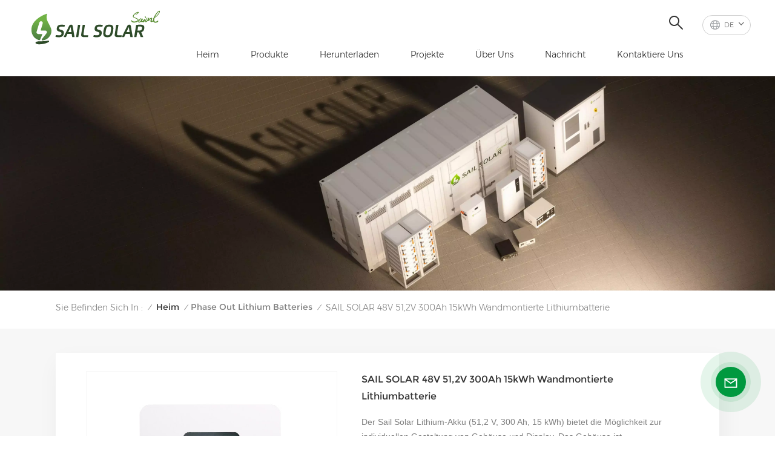

--- FILE ---
content_type: text/html; charset=UTF-8
request_url: https://de.sailsolarpv.com/sail-solar-48v-512v-300ah-15kwh-wall-mounted-lithium-battery
body_size: 20384
content:
<!DOCTYPE html PUBLIC "-//W3C//DTD XHTML 1.0 Transitional//EN" "http://www.w3.org/TR/xhtml1/DTD/xhtml1-transitional.dtd">
<html xmlns="http://www.w3.org/1999/xhtml">
<head>
<meta http-equiv="X-UA-Compatible" content="IE=edge">
<meta name="viewport" content="width=device-width,initial-scale=1,minimum-scale=1,maximum-scale=1,user-scalable=no,viewport-fit=cover">
<meta http-equiv="Content-Type" content="text/html; charset=utf-8" />
<meta http-equiv="X-UA-Compatible" content="IE=edge,Chrome=1" />
<meta http-equiv="X-UA-Compatible" content="IE=9" />
<meta http-equiv="Content-Type" content="text/html; charset=utf-8" />
<meta name="google-site-verification" content="MBw0n7Zx_S0aW3QBx5_IAMfuziG7aPwdKNVjo6P1Tjg" />
<meta name="csrf-token" content="z4CZwjlLF2qnTNq58lh8AJfaGIb9S0a6jdX9VOcA">
<title>OEM SAIL SOLAR 48V 51,2V 300Ah 15kWh Wandmontierte Lithiumbatterie, SAIL SOLAR 48V 51,2V 300Ah 15kWh Wandmontierte Lithiumbatterie Hersteller,SAIL SOLAR 48V 51,2V 300Ah 15kWh Wandmontierte Lithiumbatterie Fabrik | sailsolarpv.com</title>
<meta name="description" content="Unser Unternehmen ist auf die Herstellung von SAIL SOLAR 48V 51,2V 300Ah 15kWh Wandmontierte Lithiumbatterie spezialisiert. Wir verfügen über eine komplette Industriekette mit Kunden auf der ganzen Welt." />
<meta name="keywords" content="15-kWh-Lithiumbatterie,48-V-Lithiumbatterie,Solarbatteriespeicher Lieferant, Guter Preis 15-kWh-Lithiumbatterie,48-V-Lithiumbatterie,Solarbatteriespeicher, 15-kWh-Lithiumbatterie,48-V-Lithiumbatterie,Solarbatteriespeicher Zu verkaufen" />
<link rel="shortcut icon" href="https://de.sailsolarpv.com/storage/uploads/images/202410/10/1728523662_Md2jmvwkwJ.png" type="image/png">
<link type="text/css" rel="stylesheet" href="https://de.sailsolarpv.com/images/moban.css">
<link rel="alternate" hreflang="en" href="https://www.sailsolarpv.com/sail-solar-48v-512v-300ah-15kwh-wall-mounted-lithium-battery" />
<link rel="alternate" hreflang="fr" href="https://fr.sailsolarpv.com/sail-solar-48v-512v-300ah-15kwh-wall-mounted-lithium-battery" />
<link rel="alternate" hreflang="de" href="https://de.sailsolarpv.com/sail-solar-48v-512v-300ah-15kwh-wall-mounted-lithium-battery" />
<link rel="alternate" hreflang="it" href="https://it.sailsolarpv.com/sail-solar-48v-512v-300ah-15kwh-wall-mounted-lithium-battery" />
<link rel="alternate" hreflang="es" href="https://es.sailsolarpv.com/sail-solar-48v-512v-300ah-15kwh-wall-mounted-lithium-battery" />
<link rel="alternate" hreflang="pt" href="https://pt.sailsolarpv.com/sail-solar-48v-512v-300ah-15kwh-wall-mounted-lithium-battery" />
<link rel="alternate" hreflang="nl" href="https://nl.sailsolarpv.com/sail-solar-48v-512v-300ah-15kwh-wall-mounted-lithium-battery" />
<link rel="alternate" hreflang="ar" href="https://ar.sailsolarpv.com/sail-solar-48v-512v-300ah-15kwh-wall-mounted-lithium-battery" />
<link rel="alternate" hreflang="no" href="https://no.sailsolarpv.com/sail-solar-48v-512v-300ah-15kwh-wall-mounted-lithium-battery" />
<link rel="alternate" hreflang="ro" href="https://ro.sailsolarpv.com/sail-solar-48v-512v-300ah-15kwh-wall-mounted-lithium-battery" />
<link type="text/css" rel="stylesheet" href="https://de.sailsolarpv.com/front/css/bootstrap.css">
<link type="text/css" rel="stylesheet" href="https://de.sailsolarpv.com/front/css/style.css">
 
<script type="text/javascript" src="https://de.sailsolarpv.com/front/js/jquery-1.8.3.js"></script>
<script type="text/javascript" src="https://de.sailsolarpv.com/front/js/bootstrap.min.js"></script>
<script type="text/javascript" src="https://de.sailsolarpv.com/front/js/swiper.min.js"></script> 
<script type="text/javascript" src="https://de.sailsolarpv.com/front/js/home.js"></script>  
<script type="text/javascript">
	//fixed-nav
	$(document).on("scroll",function(){
		if($(document).scrollTop()>20){ 
			$("header").removeClass("large").addClass("small");
		}
		else{
			$("header").removeClass("small").addClass("large");
		}
	});
</script>
 
<!--[if ie9]
<script src="https://de.sailsolarpv.com/front/js/html5shiv.min.js"></script>
<script src="https://de.sailsolarpv.com/front/js/respond.min.js"></script>
-->

<!--[if IE 8]>
    <script src="https://oss.maxcdn.com/libs/html5shiv/3.7.0/html5shiv.js"></script>
    <script src="https://oss.maxcdn.com/libs/respond.js/1.3.0/respond.min.js"></script>
<![endif]-->
<!-- Google Tag Manager -->
<script>(function(w,d,s,l,i){w[l]=w[l]||[];w[l].push({'gtm.start':
new Date().getTime(),event:'gtm.js'});var f=d.getElementsByTagName(s)[0],
j=d.createElement(s),dl=l!='dataLayer'?'&l='+l:'';j.async=true;j.src=
'https://www.googletagmanager.com/gtm.js?id='+i+dl;f.parentNode.insertBefore(j,f);
})(window,document,'script','dataLayer','GTM-P47VLVD');</script>
<!-- End Google Tag Manager -->
<!-- Google Tag Manager (noscript) -->
<noscript><iframe src="https://www.googletagmanager.com/ns.html?id=GTM-P47VLVD"
height="0" width="0" style="display:none;visibility:hidden"></iframe></noscript>
<!-- End Google Tag Manager (noscript) -->
</head>
<body>
<svg version="1.1" class="hidden">
	<symbol id="icon-home" viewBox="0 0 1024 1024" >
		<path d="M840.192497 1024h-178.309309a64.604822 64.604822 0 0 1-64.604823-64.604822V646.06179H419.615104v311.395243a64.604822 64.604822 0 0 1-64.604822 64.604822H181.22331a64.604822 64.604822 0 0 1-64.604822-64.604822V525.250772H76.563498a58.14434 58.14434 0 0 1-58.790388-38.762893A64.604822 64.604822 0 0 1 31.340122 416.068622L470.652914 18.102917a64.604822 64.604822 0 0 1 89.800703 0l432.852309 396.673609a64.604822 64.604822 0 0 1-45.869424 109.828198h-44.577327v436.728598a64.604822 64.604822 0 0 1-62.666678 62.666678zM422.199297 585.979305h179.601406a64.604822 64.604822 0 0 1 64.604822 64.604822v313.333388h175.725117V465.168287h109.182149L515.876289 64.618389 76.563498 462.584094h107.890053v501.333421h178.955358v-310.749195a64.604822 64.604822 0 0 1 58.790388-67.189015z" p-id="2464"></path>
	</symbol>
	<symbol id="icon-product" viewBox="0 0 1024 1024" >
		<path d="M491.093 444.587c-21.76 0-42.538-4.31-58.624-12.246L112.085 274.688c-21.93-10.795-34.56-28.117-34.688-47.488-0.128-19.627 12.587-37.376 34.902-48.725L436.053 14.08C453.12 5.419 475.093 0.683 498.005 0.683c21.76 0 42.539 4.352 58.624 12.245l320.384 157.653c21.931 10.795 34.56 28.16 34.688 47.531 0.128 19.627-12.586 37.376-34.901 48.683L553.045 431.189c-17.066 8.662-39.04 13.44-61.994 13.44zM135.68 226.688l320.427 157.696c8.704 4.267 21.418 6.741 34.901 6.741 14.464 0 28.203-2.773 37.76-7.637l323.755-164.395a22.699 22.699 0 0 0 0.81-0.426L532.907 61.013c-8.704-4.266-21.462-6.784-34.944-6.784-14.422 0-28.16 2.774-37.718 7.638L136.533 226.219a98.816 98.816 0 0 0-0.81 0.426z m288.853 796.672c-11.093 0-22.613-2.944-34.432-8.661l-0.682-0.384-286.294-150.187c-34.261-16.939-60.074-53.205-60.074-84.48V374.741c0-28.373 20.864-48.981 49.536-48.981 11.093 0 22.613 2.901 34.432 8.661l0.682 0.342 286.294 150.186c34.261 16.939 60.074 53.206 60.074 84.523v404.907c0 28.373-20.821 48.981-49.536 48.981z m-10.624-56.661c2.688 1.28 4.864 2.048 6.571 2.517V569.515c0-8.662-12.075-27.648-30.379-36.608l-0.682-0.342L103.21 382.38a35.84 35.84 0 0 0-6.571-2.475v399.701c0 8.662 12.117 27.648 30.379 36.608l0.682 0.342L413.91 966.74z m164.566 56.661c-28.715 0-49.494-20.608-49.494-48.981V569.472c0-31.317 25.771-67.584 60.032-84.48l286.976-150.57c11.776-5.76 23.339-8.662 34.432-8.662 28.672 0 49.494 20.608 49.494 48.981v404.864c0 31.318-25.771 67.584-60.032 84.48L612.907 1014.7a78.592 78.592 0 0 1-34.432 8.661zM899.84 382.379L612.95 532.907c-18.305 8.96-30.422 27.946-30.422 36.608v399.701a36.992 36.992 0 0 0 6.613-2.517L876.032 816.17c18.261-8.918 30.379-27.904 30.379-36.566V379.904a36.395 36.395 0 0 0-6.571 2.475z" p-id="3372"></path>
	</symbol>
	<symbol id="icon-whatsapp" viewBox="0 0 1024 1024" >
		<path d="M713.5 599.9c-10.9-5.6-65.2-32.2-75.3-35.8-10.1-3.8-17.5-5.6-24.8 5.6-7.4 11.1-28.4 35.8-35 43.3-6.4 7.4-12.9 8.3-23.8 2.8-64.8-32.4-107.3-57.8-150-131.1-11.3-19.5 11.3-18.1 32.4-60.2 3.6-7.4 1.8-13.7-1-19.3-2.8-5.6-24.8-59.8-34-81.9-8.9-21.5-18.1-18.5-24.8-18.9-6.4-0.4-13.7-0.4-21.1-0.4-7.4 0-19.3 2.8-29.4 13.7-10.1 11.1-38.6 37.8-38.6 92s39.5 106.7 44.9 114.1c5.6 7.4 77.7 118.6 188.4 166.5 70 30.2 97.4 32.8 132.4 27.6 21.3-3.2 65.2-26.6 74.3-52.5 9.1-25.8 9.1-47.9 6.4-52.5-2.7-4.9-10.1-7.7-21-13z m211.7-261.5c-22.6-53.7-55-101.9-96.3-143.3-41.3-41.3-89.5-73.8-143.3-96.3C630.6 75.7 572.2 64 512 64h-2c-60.6 0.3-119.3 12.3-174.5 35.9-53.3 22.8-101.1 55.2-142 96.5-40.9 41.3-73 89.3-95.2 142.8-23 55.4-34.6 114.3-34.3 174.9 0.3 69.4 16.9 138.3 48 199.9v152c0 25.4 20.6 46 46 46h152.1c61.6 31.1 130.5 47.7 199.9 48h2.1c59.9 0 118-11.6 172.7-34.3 53.5-22.3 101.6-54.3 142.8-95.2 41.3-40.9 73.8-88.7 96.5-142 23.6-55.2 35.6-113.9 35.9-174.5 0.3-60.9-11.5-120-34.8-175.6z m-151.1 438C704 845.8 611 884 512 884h-1.7c-60.3-0.3-120.2-15.3-173.1-43.5l-8.4-4.5H188V695.2l-4.5-8.4C155.3 633.9 140.3 574 140 513.7c-0.4-99.7 37.7-193.3 107.6-263.8 69.8-70.5 163.1-109.5 262.8-109.9h1.7c50 0 98.5 9.7 144.2 28.9 44.6 18.7 84.6 45.6 119 80 34.3 34.3 61.3 74.4 80 119 19.4 46.2 29.1 95.2 28.9 145.8-0.6 99.6-39.7 192.9-110.1 262.7z" p-id="2166"></path>
	</symbol>
	<symbol id="icon-contact" viewBox="0 0 1024 1024">
		<path d="M639.892491 415.930119 383.935495 415.930119c-17.717453 0-31.994625-14.277171-31.994625-31.994625s14.277171-31.994625 31.994625-31.994625L639.892491 351.94087c17.717453 0 31.994625 14.277171 31.994625 31.994625S657.609945 415.930119 639.892491 415.930119z" p-id="2187"></path><path d="M579.17151 543.908618 383.935495 543.908618c-17.717453 0-31.994625-14.277171-31.994625-31.994625S366.390055 479.919368 383.935495 479.919368l195.236015 0c17.717453 0 31.994625 14.277171 31.994625 31.994625S596.888964 543.908618 579.17151 543.908618z" p-id="2188"></path><path d="M962.246934 447.924744c0-211.74937-200.912481-383.935495-447.924744-383.935495S66.225433 236.175374 66.225433 447.924744c0 116.453553 62.957164 226.026541 172.874181 300.680665 14.621199 9.976818 34.574836 6.192508 44.379641-8.428691 9.976818-14.621199 6.192508-34.574836-8.428691-44.379641-92.027549-62.441122-144.835881-152.74853-144.835881-247.700319 0-176.486477 172.186125-319.946246 383.935495-319.946246s383.935495 143.631782 383.935495 319.946246-172.186125 319.946246-383.935495 319.946246c-2.064169 0-3.612296 0.688056-5.504452 1.204099-15.137242-2.752226-30.446498 5.160423-35.778935 20.125651-6.192508 17.373425-46.44381 46.615824-94.091718 73.794053 17.373425-58.140769 9.116748-70.697799 3.440282-78.954477-6.70855-9.976818-17.889467-15.997312-29.930455-15.997312-17.717453 0-31.994625 14.277171-31.994625 31.994625 0 5.84848 1.548127 11.180917 4.300353 15.997312-3.268268 18.233496-17.201411 60.892995-33.026709 99.768184-4.988409 12.040988-2.064169 25.974131 7.396607 35.090879 6.020494 5.84848 14.105157 8.944734 22.18982 8.944734 4.300353 0 8.77272-0.860071 13.073072-2.752226 36.466991-16.341341 147.588107-69.149672 187.667395-125.570301C765.290778 828.075928 962.246934 657.609945 962.246934 447.924744z" p-id="2189"></path>
	</symbol>
	<symbol id="icon-message" viewBox="0 0 1024 1024">
		<path d="M896.17 334.19c-17.67 0-32 14.33-32 32v401.66H162.31V256.1h516.23c17.67 0 32-14.33 32-32s-14.33-32-32-32H130.31c-17.67 0-32 14.33-32 32v575.75c0 17.67 14.33 32 32 32h765.87c17.67 0 32-14.33 32-32V366.19c-0.01-17.67-14.33-32-32.01-32z" p-id="11578"></path><path d="M640.2 383.79c0-17.67-14.33-32-32-32H288.1c-17.67 0-32 14.33-32 32s14.33 32 32 32h320.1c17.67 0 32-14.33 32-32zM288.34 512.09c-17.67 0-32 14.33-32 32s14.33 32 32 32h191.57c17.67 0 32-14.33 32-32s-14.33-32-32-32H288.34zM539.38 698.56a31.79 31.79 0 0 0 17.67 5.34c10.36 0 20.53-5.03 26.69-14.3l297.05-447.38c9.78-14.72 5.76-34.58-8.96-44.36-14.72-9.78-34.58-5.77-44.36 8.96L530.42 654.2c-9.77 14.72-5.76 34.58 8.96 44.36z" p-id="11579"></path>
	</symbol>
	<symbol id="icon-tel" viewBox="0 0 1024 1024" >
		<path d="M762 564c-68.5 0-130.5 34.5-166.6 91.4-118-14.9-211.2-110.8-222.7-229.3C427 389.5 460 328.5 460 262c0-109.2-88.9-198-198-198-109.2 0-198 88.8-198 198 0 369.3 389.6 698 696.8 698h1.3c109.1-0.3 197.9-89.1 197.9-198 0-109.1-88.8-198-198-198z m-0.1 332h-1.1C485.9 896 128 586.8 128 262c0-72.1 61.9-134 134-134s134 61.9 134 134c0 48.9-22.2 95.3-65.6 117.9l-20.5 11.6 0.5 16.9c3.7 169.3 131.1 306 300.2 313.8h21.1l7.7-17c22-45.6 72.1-77.2 122.6-77.2 72.1 0 134 61.9 134 134 0 71.9-61.9 133.8-134.1 134z" p-id="3419"></path>
	</symbol>
	<symbol id="fixed-email-close" viewBox="0 0 800 800">
		<g transform="matrix(1.000730037689209,0,0,1.0236200094223022,399,310.5)" opacity="1" style="display: block;"><g opacity="1" transform="matrix(1,0,0,1,0,0)"><path stroke-linecap="butt" stroke-linejoin="miter" fill-opacity="0" stroke-miterlimit="3" stroke="rgb(255,255,255)" stroke-opacity="1" stroke-width="40" d=" M-255.25,-31.75 C-255.25,-31.75 255.2519989013672,-31.746999740600586 255.2519989013672,-31.746999740600586"></path></g></g><g transform="matrix(1,0,0,1,400,329.531005859375)" opacity="1" style="display: block;"><g opacity="1" transform="matrix(1,0,0,1,0,0)"><path fill="rgb(255,255,255)" fill-opacity="1" d=" M-0.5,127 C-0.5,127 -236.5,-33.5 -236.5,-33.5 C-236.5,-33.5 -236,287 -236,287 C-236,287 234.5,287 234.5,287 C234.5,287 234.5,-33 234.5,-33 C234.5,-33 -0.5,127 -0.5,127z"></path><path stroke-linecap="butt" stroke-linejoin="miter" fill-opacity="0" stroke-miterlimit="3" stroke="rgb(255,255,255)" stroke-opacity="1" stroke-width="40" d=" M-0.5,127 C-0.5,127 -236.5,-33.5 -236.5,-33.5 C-236.5,-33.5 -236,287 -236,287 C-236,287 234.5,287 234.5,287 C234.5,287 234.5,-33 234.5,-33 C234.5,-33 -0.5,127 -0.5,127z"></path></g></g><g transform="matrix(1,0,0,1,399,593.875)" opacity="1" style="display: block;"><g opacity="1" transform="matrix(1,0,0,1,0,0)"><path fill-opacity="1" d=" M-156,28.5 C-156,28.5 -156,-142 -156,-142 C-156,-142 155,-142 155,-142 C155,-142 155,27 155,27"></path><path stroke-linecap="butt" stroke-linejoin="miter" fill-opacity="0" stroke-miterlimit="3" stroke="rgb(255,255,255)" stroke-opacity="1" stroke-width="40" d=" M-156,28.5 C-156,28.5 -156,-142 -156,-142 C-156,-142 155,-142 155,-142 C155,-142 155,27 155,27"></path></g><g opacity="1" transform="matrix(0.9261299967765808,0,0,1,0,0)"><path fill-opacity="1" d=" M-124,-21 C-124,-21 -1,-21 -1,-21 M-124,-83 C-124,-83 118,-83 118,-83"></path><path stroke-linecap="butt" stroke-linejoin="miter" fill-opacity="0" stroke-miterlimit="3" stroke="rgb(255,255,255)" stroke-opacity="1" stroke-width="40" d=" M-124,-21 C-124,-21 -1,-21 -1,-21 M-124,-83 C-124,-83 118,-83 118,-83"></path></g></g><g transform="matrix(1,0,0,1,400,329.531005859375)" opacity="1" style="display: block;"><g opacity="1" transform="matrix(1,0,0,1,0,0)"><path fill="rgb(0,153,66)" fill-opacity="1" d=" M-0.5,127 C-0.5,127 -236.5,-33.5 -236.5,-33.5 C-236.5,-33.5 -236,287 -236,287 C-236,287 234.5,287 234.5,287 C234.5,287 234.5,-33 234.5,-33 C234.5,-33 -0.5,127 -0.5,127z"></path><path stroke-linecap="butt" stroke-linejoin="miter" fill-opacity="0" stroke-miterlimit="3" stroke="rgb(255,255,255)" stroke-opacity="1" stroke-width="40" d=" M-0.5,127 C-0.5,127 -236.5,-33.5 -236.5,-33.5 C-236.5,-33.5 -236,287 -236,287 C-236,287 234.5,287 234.5,287 C234.5,287 234.5,-33 234.5,-33 C234.5,-33 -0.5,127 -0.5,127z"></path></g></g>
	</symbol>
	<symbol id="fixed-email-open" viewBox="0 0 800 800">
		<g transform="matrix(1.000730037689209,0,0,1.0236200094223022,399,310.5)" opacity="1" style="display: block;"><g opacity="1" transform="matrix(1,0,0,1,0,0)"><path stroke-linecap="butt" stroke-linejoin="miter" fill-opacity="0" stroke-miterlimit="3" stroke="rgb(255,255,255)" stroke-opacity="1" stroke-width="40" d=" M-255.25,-31.75 C-255.25,-31.75 255.2519989013672,-31.746999740600586 255.2519989013672,-31.746999740600586"></path></g></g><g transform="matrix(1,0,0,1,400,329.531005859375)" opacity="1" style="display: block;"><g opacity="1" transform="matrix(1,0,0,1,0,0)"><path fill="rgb(255,255,255)" fill-opacity="1" d=" M21.8818416595459,-207.9999237060547 C21.8818416595459,-207.9999237060547 -236.5,-33.5 -236.5,-33.5 C-236.5,-33.5 -236,287 -236,287 C-236,287 234.5,287 234.5,287 C234.5,287 234.5,-33 234.5,-33 C234.5,-33 21.8818416595459,-207.9999237060547 21.8818416595459,-207.9999237060547z"></path><path stroke-linecap="butt" stroke-linejoin="miter" fill-opacity="0" stroke-miterlimit="3" stroke="rgb(255,255,255)" stroke-opacity="1" stroke-width="40" d=" M21.8818416595459,-207.9999237060547 C21.8818416595459,-207.9999237060547 -236.5,-33.5 -236.5,-33.5 C-236.5,-33.5 -236,287 -236,287 C-236,287 234.5,287 234.5,287 C234.5,287 234.5,-33 234.5,-33 C234.5,-33 21.8818416595459,-207.9999237060547 21.8818416595459,-207.9999237060547z"></path></g></g><g transform="matrix(1,0,0,1,399,327.875)" opacity="1" style="display: block;"><g fill="rgb(0,153,66)" opacity="1" transform="matrix(1,0,0,1,0,0)"><path fill-opacity="1" d=" M-156,28.5 C-156,28.5 -156,-142 -156,-142 C-156,-142 155,-142 155,-142 C155,-142 155,27 155,27"></path><path stroke-linecap="butt" stroke-linejoin="miter" fill-opacity="0" stroke-miterlimit="3" stroke="rgb(255,255,255)" stroke-opacity="1" stroke-width="40" d=" M-156,28.5 C-156,28.5 -156,-142 -156,-142 C-156,-142 155,-142 155,-142 C155,-142 155,27 155,27"></path></g><g opacity="1" transform="matrix(0.9261299967765808,0,0,1,0,0)"><path fill="rgb(255,255,255)" fill-opacity="1" d=" M-124,-21 C-124,-21 -1,-21 -1,-21 M-124,-83 C-124,-83 118,-83 118,-83"></path><path stroke-linecap="butt" stroke-linejoin="miter" fill-opacity="0" stroke-miterlimit="3" stroke="rgb(255,255,255)" stroke-opacity="1" stroke-width="40" d=" M-124,-21 C-124,-21 -1,-21 -1,-21 M-124,-83 C-124,-83 118,-83 118,-83"></path></g></g><g transform="matrix(1,0,0,1,400,329.531005859375)" opacity="1" style="display: block;"><g opacity="1" transform="matrix(1,0,0,1,0,0)"><path fill="rgb(0,153,66)" fill-opacity="1" d=" M-0.5,127 C-0.5,127 -236.5,-33.5 -236.5,-33.5 C-236.5,-33.5 -236,287 -236,287 C-236,287 234.5,287 234.5,287 C234.5,287 234.5,-33 234.5,-33 C234.5,-33 -0.5,127 -0.5,127z"></path><path stroke-linecap="butt" stroke-linejoin="miter" fill-opacity="0" stroke-miterlimit="3" stroke="rgb(255,255,255)" stroke-opacity="1" stroke-width="40" d=" M-0.5,127 C-0.5,127 -236.5,-33.5 -236.5,-33.5 C-236.5,-33.5 -236,287 -236,287 C-236,287 234.5,287 234.5,287 C234.5,287 234.5,-33 234.5,-33 C234.5,-33 -0.5,127 -0.5,127z"></path></g></g>
	</symbol>
	<symbol id="icon-address" viewBox="0 0 1024 1024">
		<path d="M751.2 543.2c-148 0-268.8-120.8-268.8-269.6S602.4 4 751.2 4c148 0 268.8 120.8 268.8 269.6s-120.8 269.6-268.8 269.6z m0-507.2c-130.4 0-236.8 106.4-236.8 237.6s106.4 237.6 236.8 237.6 236.8-106.4 236.8-237.6S881.6 36 751.2 36z" p-id="8102"></path><path d="M537.6 1020h-440c-51.2 0-93.6-42.4-93.6-93.6V128C4 76 45.6 34.4 97.6 34.4h440c25.6 0 49.6 10.4 68 29.6 3.2 3.2 4.8 8 4 12 0 4.8-2.4 8.8-5.6 11.2-56.8 45.6-89.6 113.6-89.6 186.4 0 81.6 40.8 156.8 109.6 200.8 4.8 3.2 7.2 8 7.2 13.6v438.4c0 51.2-41.6 93.6-93.6 93.6zM97.6 66.4C64 66.4 36 94.4 36 128v797.6c0 34.4 27.2 61.6 61.6 61.6h440c33.6 0 61.6-28 61.6-61.6V496c-73.6-50.4-116.8-132.8-116.8-222.4 0-76 31.2-147.2 87.2-198.4-9.6-5.6-20-8.8-31.2-8.8H97.6z" p-id="8103"></path><path d="M759.2 414.4h-0.8c-3.2-0.8-6.4-3.2-7.2-6.4l-19.2-119.2-118.4-19.2c-3.2-0.8-6.4-3.2-6.4-7.2-0.8-3.2 1.6-7.2 4.8-8L856 154.4c3.2-1.6 6.4-0.8 8.8 1.6 2.4 2.4 3.2 5.6 1.6 8.8L766.4 409.6c-0.8 3.2-4 4.8-7.2 4.8zM644.8 258.4l96 15.2c3.2 0.8 6.4 3.2 6.4 6.4l15.2 96.8 81.6-200-199.2 81.6zM250.4 816c-4.8 0-8-3.2-8-8v-74.4c0.8-22.4 1.6-45.6-6.4-67.2-7.2-21.6-22.4-39.2-37.6-58.4-4.8-5.6-9.6-11.2-13.6-16.8-60.8-78.4-76.8-176.8-40-250.4 36-72.8 112-110.4 193.6-146.4l139.2-60.8c4-1.6 8.8 0 10.4 4 1.6 4 0 8.8-4 10.4l-139.2 60.8c-78.4 34.4-152 71.2-185.6 138.4-33.6 68-19.2 160 38.4 233.6 4 5.6 8.8 11.2 13.6 16.8 16 19.2 32 39.2 40.8 63.2 8 24 8 50.4 7.2 72.8v73.6c-0.8 5.6-4.8 8.8-8.8 8.8z" p-id="8104"></path><path d="M615.2 829.6H20c-4.8 0-8-3.2-8-8s3.2-8 8-8h595.2c4.8 0 8 3.2 8 8 0 4-4 8-8 8zM388.8 924H246.4c-4.8 0-8-3.2-8-8s3.2-8 8-8h143.2c4.8 0 8 3.2 8 8-0.8 4-4 8-8.8 8z" p-id="8105"></path>
	 </symbol>
</svg>
<header class="large">
 
<div class="header clearfix">
	<div class="container">
		<div class="header_box  clearfix"> 
							<div id="logo"><a href="/"><img src="https://de.sailsolarpv.com/storage/uploads/images/202410/10/1728521798_p7AvNuWVSX.png" alt="SAIL SOLAR ENERGY CO., LTD" /></a></div>
						
				 <ul class="language">
						<li>
							<div class="menu">
								<em class="menu-title"><p>
																																																													de
																																																																																																																																																<i></i></p></em>
								<div class="menu-dropdown">
									<ul class="list clearfix">
																					<li ><a href="https://www.sailsolarpv.com/sail-solar-48v-512v-300ah-15kwh-wall-mounted-lithium-battery"><p>en</p></a></li>
																					<li ><a href="https://fr.sailsolarpv.com/sail-solar-48v-512v-300ah-15kwh-wall-mounted-lithium-battery"><p>fr</p></a></li>
																					<li  class="lan_active" ><a href="https://de.sailsolarpv.com/sail-solar-48v-512v-300ah-15kwh-wall-mounted-lithium-battery"><p>de</p></a></li>
																					<li ><a href="https://it.sailsolarpv.com/sail-solar-48v-512v-300ah-15kwh-wall-mounted-lithium-battery"><p>it</p></a></li>
																					<li ><a href="https://es.sailsolarpv.com/sail-solar-48v-512v-300ah-15kwh-wall-mounted-lithium-battery"><p>es</p></a></li>
																					<li ><a href="https://pt.sailsolarpv.com/sail-solar-48v-512v-300ah-15kwh-wall-mounted-lithium-battery"><p>pt</p></a></li>
																					<li ><a href="https://nl.sailsolarpv.com/sail-solar-48v-512v-300ah-15kwh-wall-mounted-lithium-battery"><p>nl</p></a></li>
																					<li ><a href="https://ar.sailsolarpv.com/sail-solar-48v-512v-300ah-15kwh-wall-mounted-lithium-battery"><p>ar</p></a></li>
																					<li ><a href="https://no.sailsolarpv.com/sail-solar-48v-512v-300ah-15kwh-wall-mounted-lithium-battery"><p>no</p></a></li>
																					<li ><a href="https://ro.sailsolarpv.com/sail-solar-48v-512v-300ah-15kwh-wall-mounted-lithium-battery"><p>ro</p></a></li>
																			</ul>
								</div>
							</div>
						</li>
					</ul> 
				<div class="search_section">
					<i class="ico_search"></i>
					<div class="search_input">
						<div class="close-search"><i class="close"></i></div> 
						<div class="search_box">
							<div class="search_main">
							<form action="https://de.sailsolarpv.com/search" method="get">
								<input name="search_keyword" onkeydown="javascript:enterIn(event);" type="text" class="form-control" value="Suchen
..." onfocus="if(this.value=='Suchen
...'){this.value='';}" onblur="if(this.value==''){this.value='Suchen
...';}" placeholder="Suchen
...">
								<input type="submit" class="search_btn btn_search1" value="Suchen
">
							</form>
							</div>
														<div class="search_tags">
								<p>beliebte Suchanfragen
 :</p>
																	<a href="https://de.sailsolarpv.com/hybrid-inverter-1">Hybrid-Wechselrichter</a>
																	<a href="https://de.sailsolarpv.com/lithium-battery-1">Lithium Batterie</a>
																	<a href="https://de.sailsolarpv.com/lead-acid-battery">Blei-Säure-Batterie</a>
																	<a href="https://de.sailsolarpv.com/n-type-solar-panels">Solarmodule vom Typ N</a>
																	<a href="https://de.sailsolarpv.com/sail-solar-system-solution">SAIL SOLAR-Systemlösung</a>
															</div>
													</div>
					</div>
				</div>
				<div class="nav_content clearfix">
				<div class="mainmenu-area">
				<div class="mainmenu-left visible-lg visible-md">
					<div class="mainmenu">
						<nav>
							<ul class="clearfix">  
								<li class=""><a href="/">Heim
</a></li>
								
								
								<li class="product_vmegamenu "><a href="https://de.sailsolarpv.com/products">Produkte
</a>
									<div class="vmegamenu">
										<ul class="vmegamenu_box cleafix">
																							<li  class="has-menu" >
													<div class="top">
														<a href="https://de.sailsolarpv.com/solar-panel" class="image"><img src="https://de.sailsolarpv.com/storage/uploads/images/202303/09/1678326338_r30YiAdtzg.png" alt="Sonnenkollektor"></a>
														<a href="https://de.sailsolarpv.com/solar-panel" class="title">Sonnenkollektor</a>
													</div>
																											<ul class="vmegamenu02">
																															<li><a href="https://de.sailsolarpv.com/sail-solar-brand">Marke Sail Solar</a>
																																			<ul class="vmegamenu03">
																																							<li><a href="https://de.sailsolarpv.com/hi-pro3-series">Hallo Pro3-Serie</a></li>
																																							<li><a href="https://de.sailsolarpv.com/hi-pro4-series">Hallo Pro4-Serie</a></li>
																																							<li><a href="https://de.sailsolarpv.com/hi-pro5-series">Hallo Pro5-Serie</a></li>
																																							<li><a href="https://de.sailsolarpv.com/hi-neo4-series">Hallo Neo4-Serie</a></li>
																																							<li><a href="https://de.sailsolarpv.com/hi-neo5-series">Hallo Neo5-Serie</a></li>
																																							<li><a href="https://de.sailsolarpv.com/sail-solar-rectangular-solar-panel">Rechteckige Solarpanel für Segel Solar</a></li>
																																					</ul>
																																	</li>
																															<li><a href="https://de.sailsolarpv.com/tier-1-brand">Tier-1-Marke</a>
																																			<ul class="vmegamenu03">
																																							<li><a href="https://de.sailsolarpv.com/trina-solar">Trina Solar</a></li>
																																							<li><a href="https://de.sailsolarpv.com/jinko-solar">wem solar</a></li>
																																							<li><a href="https://de.sailsolarpv.com/ja-solar">JA Solar</a></li>
																																							<li><a href="https://de.sailsolarpv.com/longi-solar">Longi Solar</a></li>
																																							<li><a href="https://de.sailsolarpv.com/canadian-solar">Kanadische Solar</a></li>
																																					</ul>
																																	</li>
																													</ul>
																									</li>
																							<li  class="has-menu" >
													<div class="top">
														<a href="https://de.sailsolarpv.com/storage-battery" class="image"><img src="https://de.sailsolarpv.com/storage/uploads/images/202303/09/1678326362_46azi8ZHUp.png" alt="Akku"></a>
														<a href="https://de.sailsolarpv.com/storage-battery" class="title">Akku</a>
													</div>
																											<ul class="vmegamenu02">
																															<li><a href="https://de.sailsolarpv.com/lithium-battery">Lithium Batterie</a>
																																			<ul class="vmegamenu03">
																																							<li><a href="https://de.sailsolarpv.com/rack-lithium-battery-1">Rack Lithium Battery</a></li>
																																							<li><a href="https://de.sailsolarpv.com/wall-mounted-lithium-battery-2">Wall Mounted Lithium Battery</a></li>
																																							<li><a href="https://de.sailsolarpv.com/mobile-lithium-battery-1">Mobile Lithium Battery</a></li>
																																							<li><a href="https://de.sailsolarpv.com/stackable-lithium-battery-1">Stackable Lithium Battery</a></li>
																																							<li><a href="https://de.sailsolarpv.com/high-voltage-lithium-battery-2">High Voltage Lithium Battery</a></li>
																																							<li><a href="https://de.sailsolarpv.com/lithium-lron-phosphate-battery">Lithium lron Phosphate Battery</a></li>
																																							<li><a href="https://de.sailsolarpv.com/deye-lithium-battery">Deye Lithium Battery</a></li>
																																					</ul>
																																	</li>
																															<li><a href="https://de.sailsolarpv.com/lead-acid-battery-1">Blei-Säure-Batterie</a>
																																	</li>
																													</ul>
																									</li>
																							<li  class="has-menu" >
													<div class="top">
														<a href="https://de.sailsolarpv.com/inverter" class="image"><img src="https://de.sailsolarpv.com/storage/uploads/images/202303/09/1678326381_A5r4z051Ds.png" alt="Wandler"></a>
														<a href="https://de.sailsolarpv.com/inverter" class="title">Wandler</a>
													</div>
																											<ul class="vmegamenu02">
																															<li><a href="https://de.sailsolarpv.com/growatt-inverter">Growatt</a>
																																	</li>
																															<li><a href="https://de.sailsolarpv.com/deye">Sagen</a>
																																	</li>
																															<li><a href="https://de.sailsolarpv.com/sail-solar">SEGEL SOLAR</a>
																																	</li>
																															<li><a href="https://de.sailsolarpv.com/goodwe">Gut</a>
																																	</li>
																															<li><a href="https://de.sailsolarpv.com/solis">Solis</a>
																																	</li>
																															<li><a href="https://de.sailsolarpv.com/megarevo">Megarevo</a>
																																	</li>
																															<li><a href="https://de.sailsolarpv.com/atess">ATESS</a>
																																	</li>
																													</ul>
																									</li>
																							<li  class="has-menu" >
													<div class="top">
														<a href="https://de.sailsolarpv.com/all-in-one" class="image"><img src="https://de.sailsolarpv.com/storage/uploads/images/202410/10/1728521781_H3XrkFKg9V.png" alt="Alles in einem"></a>
														<a href="https://de.sailsolarpv.com/all-in-one" class="title">Alles in einem</a>
													</div>
																											<ul class="vmegamenu02">
																															<li><a href="https://de.sailsolarpv.com/ci-all-in-one-ess">C&amp;I All-In-One ESS</a>
																																	</li>
																															<li><a href="https://de.sailsolarpv.com/residential-all-in-one-ess">Residential All-In-One ESS</a>
																																	</li>
																													</ul>
																									</li>
																							<li  class="has-menu" >
													<div class="top">
														<a href="https://de.sailsolarpv.com/solar-solution" class="image"><img src="https://de.sailsolarpv.com/storage/uploads/images/202303/09/1678326409_oPT0frlP6I.png" alt="Solarlösung"></a>
														<a href="https://de.sailsolarpv.com/solar-solution" class="title">Solarlösung</a>
													</div>
																											<ul class="vmegamenu02">
																															<li><a href="https://de.sailsolarpv.com/on-grid-solar-system-1">On-Grid-Solarsystem</a>
																																	</li>
																															<li><a href="https://de.sailsolarpv.com/off-grid-solar-system">Off-Grid-Solarsystem</a>
																																	</li>
																															<li><a href="https://de.sailsolarpv.com/hybrid-solar-system">Hybrides Sonnensystem</a>
																																	</li>
																													</ul>
																									</li>
																							<li >
													<div class="top">
														<a href="https://de.sailsolarpv.com/ev-chargers" class="image"><img src="https://de.sailsolarpv.com/storage/uploads/images/202407/12/1720788821_CukOzaJ0qk.png" alt="Ladegeräte für Elektrofahrzeuge"></a>
														<a href="https://de.sailsolarpv.com/ev-chargers" class="title">Ladegeräte für Elektrofahrzeuge</a>
													</div>
																									</li>
																							<li >
													<div class="top">
														<a href="https://de.sailsolarpv.com/mounting-system-1" class="image"><img src="https://de.sailsolarpv.com/storage/uploads/images/202405/13/1715588877_EGxxzTxufH.png" alt="Montagesystem"></a>
														<a href="https://de.sailsolarpv.com/mounting-system-1" class="title">Montagesystem</a>
													</div>
																									</li>
																							<li  class="has-menu" >
													<div class="top">
														<a href="https://de.sailsolarpv.com/mounting-system" class="image"><img src="https://de.sailsolarpv.com/storage/uploads/images/202405/13/1715588907_FBx0jQpsdk.png" alt="Solarzubehör"></a>
														<a href="https://de.sailsolarpv.com/mounting-system" class="title">Solarzubehör</a>
													</div>
																											<ul class="vmegamenu02">
																															<li><a href="https://de.sailsolarpv.com/pv-cable-1">PV-Kabel</a>
																																	</li>
																															<li><a href="https://de.sailsolarpv.com/optimizer">Optimierer</a>
																																	</li>
																													</ul>
																									</li>
																					</ul>
									</div>
								</li>
								
																									<li class=""><a href="download">Herunterladen</a>
																					<div class="vmegamenu"><ul class="vmegamenu">
																									<li  class="has-menu" ><a href="https://de.sailsolarpv.com/solar-panel-datasheet">Datenblatt zum Solarmodul</a>
																													<ul class="vmegamenu02">
																																<li><a href="https://de.sailsolarpv.com/n-type-hjt">N Type-TOPCON-HJT</a></li>
																															<li><a href="https://de.sailsolarpv.com/n-type-topcon-g12">N Type TOPCON-G12</a></li>
																															<li><a href="https://de.sailsolarpv.com/n-type-topcon-m10">N Type TOPCON-M10</a></li>
																															<li><a href="https://de.sailsolarpv.com/n-type-topcon-g12r">N Type TOPCON-G12R</a></li>
																															<li><a href="https://de.sailsolarpv.com/sail-solar-customized-solar-panels">Sail Solar Customized Solar Panels</a></li>
																													</ul>	
															
													</li>
																									<li  class="has-menu" ><a href="https://de.sailsolarpv.com/lithium-battery-datasheet">Datenblatt zur Lithiumbatterie</a>
																													<ul class="vmegamenu02">
																																<li><a href="https://de.sailsolarpv.com/rack-mounted-lithium-battery">Rackmontierte Lithiumbatterie</a></li>
																															<li><a href="https://de.sailsolarpv.com/wall-mounted-lithium-battery">Wandmontierte Lithiumbatterie</a></li>
																															<li><a href="https://de.sailsolarpv.com/high-voltage-stackable-lithium-battery-1">Stapelbare Lithiumbatterie</a></li>
																															<li><a href="https://de.sailsolarpv.com/mobile-lithium-battery">Mobile Lithium Battery</a></li>
																															<li><a href="https://de.sailsolarpv.com/rack-high-voltage-lithium-battery">Rack High Voltage Lithium Battery</a></li>
																													</ul>	
															
													</li>
																									<li ><a href="https://de.sailsolarpv.com/sail-solar-catalog">Sail Solar Catalog</a>
															
													</li>
																									<li  class="has-menu" ><a href="https://de.sailsolarpv.com/lead-acid-battery-datasheet">Lead Acid Battery Datasheet</a>
																													<ul class="vmegamenu02">
																																<li><a href="https://de.sailsolarpv.com/agm">AGM Battery</a></li>
																															<li><a href="https://de.sailsolarpv.com/gel-battery">GEL Battery</a></li>
																															<li><a href="https://de.sailsolarpv.com/opzs-battery-1">OPZS Battery</a></li>
																													</ul>	
															
													</li>
																									<li  class="has-menu" ><a href="https://de.sailsolarpv.com/acessories">Solar System Acessories</a>
																													<ul class="vmegamenu02">
																																<li><a href="https://de.sailsolarpv.com/mc4-and-cable">MC4 and Cable</a></li>
																															<li><a href="https://de.sailsolarpv.com/solar-panel-mounting-structure">Solar Panel Mounting Structure</a></li>
																													</ul>	
															
													</li>
																									<li  class="has-menu" ><a href="https://de.sailsolarpv.com/solar-inverters-datasheet">Solar Inverters DataSheet</a>
																													<ul class="vmegamenu02">
																																<li><a href="https://de.sailsolarpv.com/hybrid-inverter-2">Hybrid Inverter</a></li>
																															<li><a href="https://de.sailsolarpv.com/on-grid-inverter-2">On Grid Inverter</a></li>
																															<li><a href="https://de.sailsolarpv.com/off-grid-inverter-1">Off Grid Inverter</a></li>
																													</ul>	
															
													</li>
																							</ul></div>
																			</li>
																
																									<li class=""><a href="projects">Projekte</a>
																			</li>
																
																									<li class=" "><a href="about-us">Über uns</a>
																			</li>
																
																									<li class=""><a href="https://de.sailsolarpv.com/news">Nachricht</a>
										<div class="vmegamenu"><ul class="vmegamenu">
																																			<li><a href="https://de.sailsolarpv.com/blog">Blog</a>
																									</li>
																						</ul></div>
									</li>
																
																									<li class=" "><a href="contact-us">Kontaktiere uns</a>
																			</li>
								  
								
							</ul>
						</nav>
					</div>
				</div>
			</div>
			</div>
			<div class="wrapper">
				<nav id="main-nav">
					<ul class="first-nav">
						<li class="nav_logo">
							<a href="https://de.sailsolarpv.com"><img src="https://de.sailsolarpv.com/storage/uploads/images/202410/10/1728521798_p7AvNuWVSX.png" alt="SAIL SOLAR ENERGY CO., LTD"></a>
																					<a rel="nofollow" class="tel" href="Tel:+86 -18655186412">+86 -18655186412</a>
													</li>
						<li>
							<a href="https://de.sailsolarpv.com">Heim
</a>
						</li>
					</ul>
					<ul class="second-nav">
					
								
								<li><a href="https://de.sailsolarpv.com/products">Produkte
</a>
									<ul class="nav_child">
																							<li><a href="https://de.sailsolarpv.com/solar-panel">Sonnenkollektor</a>
																											<ul>
																															<li><a href="https://de.sailsolarpv.com/sail-solar-brand">Marke Sail Solar</a>
																																		<ul>
																																							<li><a href="https://de.sailsolarpv.com/hi-pro3-series">Hallo Pro3-Serie</a></li>
																																							<li><a href="https://de.sailsolarpv.com/hi-pro4-series">Hallo Pro4-Serie</a></li>
																																							<li><a href="https://de.sailsolarpv.com/hi-pro5-series">Hallo Pro5-Serie</a></li>
																																							<li><a href="https://de.sailsolarpv.com/hi-neo4-series">Hallo Neo4-Serie</a></li>
																																							<li><a href="https://de.sailsolarpv.com/hi-neo5-series">Hallo Neo5-Serie</a></li>
																																							<li><a href="https://de.sailsolarpv.com/sail-solar-rectangular-solar-panel">Rechteckige Solarpanel für Segel Solar</a></li>
																																					</ul>
																																	</li>
																															<li><a href="https://de.sailsolarpv.com/tier-1-brand">Tier-1-Marke</a>
																																		<ul>
																																							<li><a href="https://de.sailsolarpv.com/trina-solar">Trina Solar</a></li>
																																							<li><a href="https://de.sailsolarpv.com/jinko-solar">wem solar</a></li>
																																							<li><a href="https://de.sailsolarpv.com/ja-solar">JA Solar</a></li>
																																							<li><a href="https://de.sailsolarpv.com/longi-solar">Longi Solar</a></li>
																																							<li><a href="https://de.sailsolarpv.com/canadian-solar">Kanadische Solar</a></li>
																																					</ul>
																																	</li>
																													</ul>
																									</li>
																							<li><a href="https://de.sailsolarpv.com/storage-battery">Akku</a>
																											<ul>
																															<li><a href="https://de.sailsolarpv.com/lithium-battery">Lithium Batterie</a>
																																		<ul>
																																							<li><a href="https://de.sailsolarpv.com/rack-lithium-battery-1">Rack Lithium Battery</a></li>
																																							<li><a href="https://de.sailsolarpv.com/wall-mounted-lithium-battery-2">Wall Mounted Lithium Battery</a></li>
																																							<li><a href="https://de.sailsolarpv.com/mobile-lithium-battery-1">Mobile Lithium Battery</a></li>
																																							<li><a href="https://de.sailsolarpv.com/stackable-lithium-battery-1">Stackable Lithium Battery</a></li>
																																							<li><a href="https://de.sailsolarpv.com/high-voltage-lithium-battery-2">High Voltage Lithium Battery</a></li>
																																							<li><a href="https://de.sailsolarpv.com/lithium-lron-phosphate-battery">Lithium lron Phosphate Battery</a></li>
																																							<li><a href="https://de.sailsolarpv.com/deye-lithium-battery">Deye Lithium Battery</a></li>
																																					</ul>
																																	</li>
																															<li><a href="https://de.sailsolarpv.com/lead-acid-battery-1">Blei-Säure-Batterie</a>
																																</li>
																													</ul>
																									</li>
																							<li><a href="https://de.sailsolarpv.com/inverter">Wandler</a>
																											<ul>
																															<li><a href="https://de.sailsolarpv.com/growatt-inverter">Growatt</a>
																																</li>
																															<li><a href="https://de.sailsolarpv.com/deye">Sagen</a>
																																</li>
																															<li><a href="https://de.sailsolarpv.com/sail-solar">SEGEL SOLAR</a>
																																</li>
																															<li><a href="https://de.sailsolarpv.com/goodwe">Gut</a>
																																</li>
																															<li><a href="https://de.sailsolarpv.com/solis">Solis</a>
																																</li>
																															<li><a href="https://de.sailsolarpv.com/megarevo">Megarevo</a>
																																</li>
																															<li><a href="https://de.sailsolarpv.com/atess">ATESS</a>
																																</li>
																													</ul>
																									</li>
																							<li><a href="https://de.sailsolarpv.com/all-in-one">Alles in einem</a>
																											<ul>
																															<li><a href="https://de.sailsolarpv.com/ci-all-in-one-ess">C&amp;I All-In-One ESS</a>
																																</li>
																															<li><a href="https://de.sailsolarpv.com/residential-all-in-one-ess">Residential All-In-One ESS</a>
																																</li>
																													</ul>
																									</li>
																							<li><a href="https://de.sailsolarpv.com/solar-solution">Solarlösung</a>
																											<ul>
																															<li><a href="https://de.sailsolarpv.com/on-grid-solar-system-1">On-Grid-Solarsystem</a>
																																</li>
																															<li><a href="https://de.sailsolarpv.com/off-grid-solar-system">Off-Grid-Solarsystem</a>
																																</li>
																															<li><a href="https://de.sailsolarpv.com/hybrid-solar-system">Hybrides Sonnensystem</a>
																																</li>
																													</ul>
																									</li>
																							<li><a href="https://de.sailsolarpv.com/ev-chargers">Ladegeräte für Elektrofahrzeuge</a>
																									</li>
																							<li><a href="https://de.sailsolarpv.com/mounting-system-1">Montagesystem</a>
																									</li>
																							<li><a href="https://de.sailsolarpv.com/mounting-system">Solarzubehör</a>
																											<ul>
																															<li><a href="https://de.sailsolarpv.com/pv-cable-1">PV-Kabel</a>
																																</li>
																															<li><a href="https://de.sailsolarpv.com/optimizer">Optimierer</a>
																																</li>
																													</ul>
																									</li>
																					</ul>
								</li>
								
																									<li><a href="download">Herunterladen</a>
																					<ul class="nav_child">
																									<li><a href="https://de.sailsolarpv.com/solar-panel-datasheet">Datenblatt zum Solarmodul</a>
																												<ul class="nav_child">
																																<li><a href="https://de.sailsolarpv.com/n-type-hjt">N Type-TOPCON-HJT</a></li>
																															<li><a href="https://de.sailsolarpv.com/n-type-topcon-g12">N Type TOPCON-G12</a></li>
																															<li><a href="https://de.sailsolarpv.com/n-type-topcon-m10">N Type TOPCON-M10</a></li>
																															<li><a href="https://de.sailsolarpv.com/n-type-topcon-g12r">N Type TOPCON-G12R</a></li>
																															<li><a href="https://de.sailsolarpv.com/sail-solar-customized-solar-panels">Sail Solar Customized Solar Panels</a></li>
																													</ul>	
															
													
													</li>
																									<li><a href="https://de.sailsolarpv.com/lithium-battery-datasheet">Datenblatt zur Lithiumbatterie</a>
																												<ul class="nav_child">
																																<li><a href="https://de.sailsolarpv.com/rack-mounted-lithium-battery">Rackmontierte Lithiumbatterie</a></li>
																															<li><a href="https://de.sailsolarpv.com/wall-mounted-lithium-battery">Wandmontierte Lithiumbatterie</a></li>
																															<li><a href="https://de.sailsolarpv.com/high-voltage-stackable-lithium-battery-1">Stapelbare Lithiumbatterie</a></li>
																															<li><a href="https://de.sailsolarpv.com/mobile-lithium-battery">Mobile Lithium Battery</a></li>
																															<li><a href="https://de.sailsolarpv.com/rack-high-voltage-lithium-battery">Rack High Voltage Lithium Battery</a></li>
																													</ul>	
															
													
													</li>
																									<li><a href="https://de.sailsolarpv.com/sail-solar-catalog">Sail Solar Catalog</a>
														
													
													</li>
																									<li><a href="https://de.sailsolarpv.com/lead-acid-battery-datasheet">Lead Acid Battery Datasheet</a>
																												<ul class="nav_child">
																																<li><a href="https://de.sailsolarpv.com/agm">AGM Battery</a></li>
																															<li><a href="https://de.sailsolarpv.com/gel-battery">GEL Battery</a></li>
																															<li><a href="https://de.sailsolarpv.com/opzs-battery-1">OPZS Battery</a></li>
																													</ul>	
															
													
													</li>
																									<li><a href="https://de.sailsolarpv.com/acessories">Solar System Acessories</a>
																												<ul class="nav_child">
																																<li><a href="https://de.sailsolarpv.com/mc4-and-cable">MC4 and Cable</a></li>
																															<li><a href="https://de.sailsolarpv.com/solar-panel-mounting-structure">Solar Panel Mounting Structure</a></li>
																													</ul>	
															
													
													</li>
																									<li><a href="https://de.sailsolarpv.com/solar-inverters-datasheet">Solar Inverters DataSheet</a>
																												<ul class="nav_child">
																																<li><a href="https://de.sailsolarpv.com/hybrid-inverter-2">Hybrid Inverter</a></li>
																															<li><a href="https://de.sailsolarpv.com/on-grid-inverter-2">On Grid Inverter</a></li>
																															<li><a href="https://de.sailsolarpv.com/off-grid-inverter-1">Off Grid Inverter</a></li>
																													</ul>	
															
													
													</li>
																							</ul>

																			</li>
																
																									<li><a href="projects">Projekte</a>
																			</li>
																
																								<li><a href="about-us">Über uns</a>
																			</li>
																
																									<li><a href="https://de.sailsolarpv.com/news">Nachricht</a>
									<ul class="nav_child">
																																			<li><a href="https://de.sailsolarpv.com/blog">Blog</a>
																									</li>
																						</ul>
									</li>
																
																									<li><a href="contact-us">Kontaktiere uns</a>
																			</li>
								  
					
					</ul>
					<ul class="select_lan clearfix">
						<li class="title">Sprache auswählen
 <i class="fa fa-angle-double-down"></i></li>
													<li><a href="https://www.sailsolarpv.com/sail-solar-48v-512v-300ah-15kwh-wall-mounted-lithium-battery"><p>en</p></a></li>
													<li><a href="https://fr.sailsolarpv.com/sail-solar-48v-512v-300ah-15kwh-wall-mounted-lithium-battery"><p>fr</p></a></li>
													<li><a href="https://de.sailsolarpv.com/sail-solar-48v-512v-300ah-15kwh-wall-mounted-lithium-battery"><p>de</p></a></li>
													<li><a href="https://it.sailsolarpv.com/sail-solar-48v-512v-300ah-15kwh-wall-mounted-lithium-battery"><p>it</p></a></li>
													<li><a href="https://es.sailsolarpv.com/sail-solar-48v-512v-300ah-15kwh-wall-mounted-lithium-battery"><p>es</p></a></li>
													<li><a href="https://pt.sailsolarpv.com/sail-solar-48v-512v-300ah-15kwh-wall-mounted-lithium-battery"><p>pt</p></a></li>
													<li><a href="https://nl.sailsolarpv.com/sail-solar-48v-512v-300ah-15kwh-wall-mounted-lithium-battery"><p>nl</p></a></li>
													<li><a href="https://ar.sailsolarpv.com/sail-solar-48v-512v-300ah-15kwh-wall-mounted-lithium-battery"><p>ar</p></a></li>
													<li><a href="https://no.sailsolarpv.com/sail-solar-48v-512v-300ah-15kwh-wall-mounted-lithium-battery"><p>no</p></a></li>
													<li><a href="https://ro.sailsolarpv.com/sail-solar-48v-512v-300ah-15kwh-wall-mounted-lithium-battery"><p>ro</p></a></li>
											</ul>
															<ul class="select_contact">
						<li><a href="contact-us" class="main_more">Ein Angebot bekommen
</a></li>
					</ul>
					  
					 <ul class="social_icons"> 
																											<li><a rel="nofollow" target="_blank" href="https://www.facebook.com/sailsolar/">
																		<picture>
										<source type="image/webp" srcset="https://de.sailsolarpv.com/storage/uploads/images/202303/09/1678330333_9iZEiGyFTJ.webp">
										<source type="image/jpeg" srcset="https://de.sailsolarpv.com/storage/uploads/images/202303/09/1678330333_9iZEiGyFTJ.jpg">
										<img src="https://de.sailsolarpv.com/storage/uploads/images/202303/09/1678330333_9iZEiGyFTJ.jpg" alt="facebook"/>
									</picture>
																	</a></li>
															<li><a rel="nofollow" target="_blank" href="http://linkedin.com/in/lisa-yang-568870b8">
																		<picture>
										<source type="image/webp" srcset="https://de.sailsolarpv.com/storage/uploads/images/202303/09/1678330363_GkCVTjzAIw.webp">
										<source type="image/jpeg" srcset="https://de.sailsolarpv.com/storage/uploads/images/202303/09/1678330363_GkCVTjzAIw.jpg">
										<img src="https://de.sailsolarpv.com/storage/uploads/images/202303/09/1678330363_GkCVTjzAIw.jpg" alt="linkedin"/>
									</picture>
																	</a></li>
															<li><a rel="nofollow" target="_blank" href="https://www.instagram.com/sailsolar_pv/">
																		<picture>
										<source type="image/webp" srcset="https://de.sailsolarpv.com/storage/uploads/images/202411/29/1732860657_xU2TiFzmTY.webp">
										<source type="image/jpeg" srcset="https://de.sailsolarpv.com/storage/uploads/images/202411/29/1732860657_xU2TiFzmTY.jpg">
										<img src="https://de.sailsolarpv.com/storage/uploads/images/202411/29/1732860657_xU2TiFzmTY.jpg" alt="instagram"/>
									</picture>
																	</a></li>
															<li><a rel="nofollow" target="_blank" href="https://www.youtube.com/@sailsolar-pv">
																		<picture>
										<source type="image/webp" srcset="https://de.sailsolarpv.com/storage/uploads/images/202411/29/1732860703_p6YThUiDuZ.webp">
										<source type="image/jpeg" srcset="https://de.sailsolarpv.com/storage/uploads/images/202411/29/1732860703_p6YThUiDuZ.jpg">
										<img src="https://de.sailsolarpv.com/storage/uploads/images/202411/29/1732860703_p6YThUiDuZ.jpg" alt="youtube"/>
									</picture>
																	</a></li>
													 
						</ul>
					 
				</nav>
				<a class="toggle">
					<span></span>
					<span></span>
					<span></span>
				</a>
			</div>
		</div>	
	</div>	
</div> 
</header>
 <div class="top_overly" onclick="searchToggle(this, event);"></div>
<div class="height"></div>
<div class="page_banner"> 
			<a href=" javascript:void(0);">
			<picture>
				<source type="image/webp" srcset="https://de.sailsolarpv.com/storage/uploads/images/202511/14/1763111496_TNPEsLH5DI.webp">
				<source type="image/jpeg" srcset="https://de.sailsolarpv.com/storage/uploads/images/202511/14/1763111496_TNPEsLH5DI.jpg">
				<img src="https://de.sailsolarpv.com/storage/uploads/images/202511/14/1763111496_TNPEsLH5DI.jpg" alt="Produktbanner"/>
			</picture>
		</a>
		<div class="container"> 	
	<div class="breadcrumb_m">
		<div class="breadcrumb clearfix">
			<p>Sie befinden sich in
:</p>
			<i>/</i>
			<a class="home" href="/" title="Return to Home">Heim
</a>
			               <i>/</i><a href="https://de.sailsolarpv.com/phase-out-lithium-batteries">Phase Out Lithium Batteries</a>
            			<i>/</i>
			<h2>SAIL SOLAR 48V 51,2V 300Ah 15kWh Wandmontierte Lithiumbatterie</h2>
		</div>
	</div>	
	</div>
</div>
<div class="page_section clearfix">
	<div class="pro_info_top clearfix">
        <div class="container">
        <div class="row">
            <!--详情页视频版块，判断是否有视频时请加上class:sp-video-icon(在#pro_img_thumbs 里面的第一个),没有视频也连带不显示-->
            <div class="col-sm-5 col-xs-12 prom_img">
                <div class="swiper zoom-section" id="pro_img_gallery">
            <div id="anypos"></div>
			<div class="swiper-wrapper zoom-small-image">
														<div class="swiper-slide">
							<a href="storage/uploads/images/202406/26/1719369272_7xefZVRicv.jpg"  onclick="return false;" class="cloud-zoom" rel="tint:'#000',tintOpacity:0.5,smoothMove:5,zoomWidth:480,adjustY:-4,adjustX:10">
									<img src="storage/uploads/images/202406/26/1719369272_7xefZVRicv.jpg" alt="Lithium Battery Wall-mounted" />
							</a>
						</div>
											<div class="swiper-slide">
							<a href="storage/uploads/images/202406/26/1719369276_pU6Nif3WK8.jpg"  onclick="return false;" class="cloud-zoom" rel="tint:'#000',tintOpacity:0.5,smoothMove:5,zoomWidth:480,adjustY:-4,adjustX:10">
									<img src="storage/uploads/images/202406/26/1719369276_pU6Nif3WK8.jpg" alt="Powerwall Lithium Battery" />
							</a>
						</div>
								</div>
		</div>
		<div class="swiper" id="pro_img_thumbs">
		<div class="swiper-wrapper">
												<div class="swiper-slide"><img src="storage/uploads/images/202406/26/1719369272_7xefZVRicv.jpg" alt="Lithium Battery Wall-mounted" />
						</div>
											<div class="swiper-slide"><img src="storage/uploads/images/202406/26/1719369276_pU6Nif3WK8.jpg" alt="Powerwall Lithium Battery" />
						</div>
							</div>
		</div>
            </div>
			<script language="javascript"> 
                var gallerySwiper = new Swiper('#pro_img_gallery',{
                  autoHeight: true,
                  effect : 'fade',
                  thumbs: {
                    swiper: {
                      el: '#pro_img_thumbs',
                      spaceBetween: 5,
                      slidesPerView: 5,
                      watchSlidesVisibility: true,
                    },
                    autoScrollOffset: 1,
                  }
                })
                </script>
            <div class="prom-right clearfix col-sm-7 col-xs-12">
                <h1>SAIL SOLAR 48V 51,2V 300Ah 15kWh Wandmontierte Lithiumbatterie</h1>
                <div class="main"><p class="MsoNormal"><span style="font-family: 'Microsoft YaHei', 'Helvetica Neue', 'PingFang SC', sans-serif; font-size: 14px;">Der Sail Solar Lithium-Akku (51,2 V, 300 Ah, 15 kWh) bietet die Möglichkeit zur individuellen Gestaltung von Gehäuse und Display. Das Gehäuse ist schmutzabweisend und in verschiedenen Farben erhältlich (standardmäßig weiß).</span></p></div>
                <div class="pro-table clearfix">
					<ul class="ptab-list clearfix">
												  							  <li><p>Markenname :</p> <span>SAIL SOLAR</span></li>
						  					  						  							  <li><p>Typ :</p> <span>Lithium Battery</span></li>
						  					  						  							  <li><p>Nennspannung :</p> <span>48V/51.2V</span></li>
						  					  						  							  <li><p>Batteriekapazität :</p> <span>300Ah</span></li>
						  					  						  							  <li><p>Anzahl der Zyklen :</p> <span>6000 Cycle at 80% DoD</span></li>
						  					  						  							  <li><p>Effizienz der Ladung :</p> <span>99.5%@ 0.2C</span></li>
						  					  						  							  <li><p>Effizienz der Entladung :</p> <span>96-99%@ 1C</span></li>
						  					  						  							  <li><p>Kommunikation :</p> <span>RS485/RS232/CAN</span></li>
						  					  						  							  <li><p>Farbe und OEM :</p> <span>White</span></li>
						  					  						  							  <li><p>Garantie :</p> <span>10 Years</span></li>
						  					  					</ul>
				</div>
                <div class="mobile_inquiry clearfix">
                    <a href="#pro_inquiry" data-scroll="" data-options="{ &quot;easing&quot;: &quot;linear&quot; }" class="main_more">Jetzt anfragen
</a>
					                 </div>
                 <script>
                    $(window).scroll(function(){
                        if($(this).scrollTop()>1300){
                            $(".mobile_inquiry .main_more").addClass("show")
                        }else{
                            $(".mobile_inquiry .main_more").removeClass("show")
                        }
                    })

                </script>       
            </div> 
        </div>
        </div>
    </div> 
	
	<div class="page_products">
	<div class="container">
	<div class="row">
		 
			<div class="page-right  clearfix">
            <div class="mostBox clearfix">
                <div class="features-tab indicator-style clearfix">
                    <div class="tab-scroll clearfix">
                        <ul class="nav nav-tabs moz clearfix" role="tablist">
                            <li role="presentation" class="active">
                                <a href="#prom01" aria-controls="home" role="tab" data-toggle="tab" class="">Produktdetails
</a>
                            </li>
                        </ul>
                    </div>
                    <div class="tab-content">
                        <div role="tabpanel" class="tab-pane active" id="prom01">
                                                        <div class="text newm">
								<div class="det_pic_content clearfix mceTmpl"><div class=""><ul id="list_three"class="list"><li><div class="column"><a class="image"><img title="Powerall Lithium Battery"src="/storage/uploads/images/202506/09/1749452400_GqSkhYWtml.jpg"alt="Wall Mounted Lithium Battery" /></a></div></li><li><div class="column"><a class="image"><img title="Powerall Lithium Battery"src="/storage/uploads/images/202506/09/1749452336_ErRgzp3zJG.jpg"alt="Wall Mounted Lithium Battery" /></a></div></li><li><div class="column"><a class="image"><img title="Wall Mounted Lithium Battery"src="/storage/uploads/images/202506/09/1749452287_kqbX8KcUou.jpg"alt="Lithium Battery Size" /></a></div></li></ul><div class="dadasfs"style="margin-top: 20px;"> </div></div></div><div class="page_quality2L clearfix"><div class="clearfix spe_main"><div class="page_quality2L_img"><img title="CATL battery cell"src="/storage/uploads/images/202404/09/1712642114_WAipMzEsY6.jpg"alt="CATL battery cell" /></div><div class="text-detail"><p><strong><span style="font-family: 'Microsoft YaHei', 'Helvetica Neue', 'PingFang SC', sans-serif; font-size: 24px;">Hochwertiges Rohmaterial</span></strong></p><p><span style="font-family: 'Microsoft YaHei', 'Helvetica Neue', 'PingFang SC', sans-serif;">SAIL SOLAR verwendet hauptsächlich CATL-Batteriezellen zur Herstellung von Lithiumbatterien, die reguläre Spannung beträgt 48 V/51,2 V, die Kapazität 14400 Wh/153600 Wh.</span></p><p><span style="font-family: 'Microsoft YaHei', 'Helvetica Neue', 'PingFang SC', sans-serif;"> SAIL SOLAR bietet eine geplante Lebensdauer von 15 Jahren und 10 Jahre Garantie. Der empfohlene Lade-/Entladestrom beträgt 25 A, maximal 50 A bei 1C. Der Stromverbrauch des BMS beträgt …<2W (Arbeit) und<100 mW (Schlafmodus). </span></p><p class="MsoNormal"style="margin-bottom: 0px; min-height: 1px; color: #111111; font-family: Montserrat; outline: none !important;"><span lang="EN-US"style="font-family: 'Microsoft YaHei', 'Helvetica Neue', 'PingFang SC', sans-serif; outline: none !important;">Erhebliche Sicherheit</span></p><p class="MsoNormal"style="margin-bottom: 0px; min-height: 1px; color: #111111; font-family: Montserrat; outline: none !important;"><span lang="EN-US"style="font-family: 'Microsoft YaHei', 'Helvetica Neue', 'PingFang SC', sans-serif; outline: none !important;">Lange Lebensdauer</span></p><p class="MsoNormal"style="margin-bottom: 0px; min-height: 1px; color: #111111; font-family: Montserrat; outline: none !important;"><span lang="EN-US"style="font-family: 'Microsoft YaHei', 'Helvetica Neue', 'PingFang SC', sans-serif; outline: none !important;">Hohe Energiedichte</span></p><p class="MsoNormal"style="margin-bottom: 0px; min-height: 1px; color: #111111; font-family: Montserrat; outline: none !important;"><span lang="EN-US"style="font-size: 7.5pt; font-family: 微软雅黑, sans-serif; outline: none !important;"><span style="font-family: 'Microsoft YaHei', 'Helvetica Neue', 'PingFang SC', sans-serif; font-size: 14px; outline: none !important;">Intelligentes Management</span></span></p></div></div></div><div class="dadasfs"style="margin-top: 20px;"><p> </p><div class="page_quality2L clearfix"><div class="clearfix spe_main spe_main_2"><div class="page_quality2L_img"><img title="15kwh lithium battery"src="/storage/uploads/images/202404/09/1712643729_skXL67SF7e.jpg"alt="15kwh lithium battery" /></div><div class="text-detail"><p class="MsoNormal"><span style="font-family: 'Microsoft YaHei', 'Helvetica Neue', 'PingFang SC', sans-serif; font-size: 24px;"><strong>Details</strong></span><br /><span style="font-family: 'Microsoft YaHei', 'Helvetica Neue', 'PingFang SC', sans-serif; font-size: 14px;">Die SAIL SOALR Lithiumbatterie besteht im Wesentlichen aus einem Eisenbatteriegehäuse, Lithiumbatteriezellen, einem BMS-Modul, verschiedenen Schnittstellen und Schaltern usw.</span><br /><span style="font-family: 'Microsoft YaHei', 'Helvetica Neue', 'PingFang SC', sans-serif; font-size: 14px;">Das Gehäuse einer Batterie aus Eisen dient zum Schutz von Lithium-Batteriezellen.</span><br /><span style="font-family: 'Microsoft YaHei', 'Helvetica Neue', 'PingFang SC', sans-serif; font-size: 14px;">Die Lithium-Batteriezellen bilden das Herzstück; die Kapazität der gesamten Batterie wird durch die Reihen- und Parallelschaltung der Batteriezellen verbessert.</span><br /><span style="font-family: 'Microsoft YaHei', 'Helvetica Neue', 'PingFang SC', sans-serif; font-size: 14px;">BMS steht für Batteriemanagementsystem. Es ist ein wesentlicher Bestandteil eines Batteriesystems und spielt eine entscheidende Rolle bei der Überwachung und Steuerung des Batteriebetriebs.</span><br /><span style="font-family: 'Microsoft YaHei', 'Helvetica Neue', 'PingFang SC', sans-serif; font-size: 14px;">Zu den verschiedenen Schnittstellen gehören unter anderem die positiven und negativen Anschlüsse für Photovoltaik-Anlagen, Kommunikationsschnittstellen und Parallelschnittstellen.</span></p></div></div></div><div class="dadasfs"style="margin-top: 20px;"><div class="page_quality2L clearfix"><div class="clearfix spe_main"><div class="page_quality2L_img"><img title="lithium battery package"src="/storage/uploads/images/202404/09/1712645458_zd8eO1zNqj.jpg"alt="lithium battery package" /></div><div class="text-detail"><p><strong><span style="font-family: 'Microsoft YaHei', 'Helvetica Neue', 'PingFang SC', sans-serif; font-size: 24px;">Paket</span></strong></p><p><span style="font-family: 'Microsoft YaHei', 'Helvetica Neue', 'PingFang SC', sans-serif; font-size: 14px;">SAIL SOLAR bietet professionellen Transport von Lithiumbatterien in speziell für Gefahrgut entwickelten Holzkisten an, die für Verpackung, Lagerung und Transport geeignet sind. Falltests aus 1,2 Metern Höhe und Stapeltests haben die Fallfestigkeit bestätigt. Die Kisten bieten maximalen Schutz für die Batterien während Lagerung, Transport, Be- und Entladung. Sie können zudem mehrlagig gestapelt werden, um die Druckfestigkeit zu gewährleisten und den Lagerplatz optimal zu nutzen.</span></p></div></div></div><div class="dadasfs"style="margin-top: 20px;"><p> </p><div class="page_quality2L clearfix"><div class="clearfix spe_main spe_main_2"><div class="page_quality2L_img"><img title="15kwh lithium battery"src="/storage/uploads/images/202404/09/1712646174_TkrrvZ3O5J.jpg"alt="15kwh lithium battery" /></div><div class="text-detail"><p class="MsoNormal"style="margin-bottom: 0px; min-height: 1px; color: #111111; font-family: Montserrat; outline: none !important;"align="left"><span lang="EN-US"style="font-size: 7.5pt; font-family: 微软雅黑, sans-serif; outline: none !important;"><strong style="outline: none !important;"><span style="font-family: 'Microsoft YaHei', 'Helvetica Neue', 'PingFang SC', sans-serif; font-size: 24px; outline: none !important;">Kompatibilität</span></strong></span></p><p class="MsoNormal"style="margin-bottom: 0px; min-height: 1px; color: #111111; font-family: Montserrat; outline: none !important;"align="left"><span style="font-family: 'Microsoft YaHei', 'Helvetica Neue', 'PingFang SC', sans-serif; outline: none !important;"><span lang="EN-US"style="outline: none !important;">Die Lithiumbatterie von SAIL SOLAR ist optimal auf die meisten gängigen Wechselrichter auf dem Markt abgestimmt, beispielsweise von Growatt, Solis und Deye Goodwe. Theoretisch ist die Lithiumbatterie mit jedem Wechselrichter kompatibel. Sollten Sie einen Wechselrichter einer anderen Marke verwenden, senden Sie uns bitte Ihr Wechselrichter-Kommunikationsprotokoll. Unser technisches Team bietet Ihnen dann Anpassungsdienstleistungen an.</span>Die</span></p></div></div></div><div class="dadasfs"style="margin-top: 20px;"><p style="text-align: center;"><strong><span style="font-family: 'Microsoft YaHei', 'Helvetica Neue', 'PingFang SC', sans-serif; font-size: 24px;">Zertifizierung</span></strong></p><p style="text-align: center;"><strong><span style="font-family: 'Microsoft YaHei', 'Helvetica Neue', 'PingFang SC', sans-serif; font-size: 24px;"><img title="15kwh lithium battery"src="/storage/uploads/images/202404/09/1712646949_tonQHbHgsg.jpg"alt="15kwh lithium battery" /></span></strong></p><div class="det_content clearfix mceTmpl"><div class=""> </div></div></div></div></div></div>							</div>
							                           <div class="features-curosel indicator-style clearfix"></div>
                        </div>
                    </div>
                </div>
            </div>
			            <ul class="post_blog_tag">
                <p><i class="fa fa-tags"></i>STICHWORTE
 :</p>
                               <li><a href="https://de.sailsolarpv.com/15kwh-lithium-battery">15-kWh-Lithiumbatterie</a></li>
                                <li><a href="https://de.sailsolarpv.com/48v-lithium-battery">48-V-Lithiumbatterie</a></li>
                                <li><a href="https://de.sailsolarpv.com/solar-battery-storage">Solarbatteriespeicher</a></li>
                                <li><a href="https://de.sailsolarpv.com/ce-certified-lithium-battery">CE-zertifizierte Lithiumbatterie</a></li>
                                <li><a href="https://de.sailsolarpv.com/lithium-battery-pack">Lithium-Akku</a></li>
                                <li><a href="https://de.sailsolarpv.com/512v-300ah-lithium-battery">51,2 V 300 Ah Lithiumbatterie</a></li>
                                <li><a href="https://de.sailsolarpv.com/large-capacity-lithium-battery">Lithiumbatterie mit großer Kapazität</a></li>
                                <li><a href="https://de.sailsolarpv.com/good-quality-lithium-battery">hochwertige Lithiumbatterie</a></li>
                                <li><a href="https://de.sailsolarpv.com/flexible-capacity-lithium-battery">Lithiumbatterie mit flexibler Kapazität</a></li>
                                <li><a href="https://de.sailsolarpv.com/solar-lithium-battery-for-home-use">Solar-Lithium-Batterie für den Heimgebrauch</a></li>
                            </ul>
						<ul class="navigation clearfix">
									<li class="prev_post">
						<a href="https://de.sailsolarpv.com/sail-soalr-wall-mounted-48v512v-50ah-100ah-150ah-200ah-powerwall-lithium-battery">
							<span class="meta_nav">Vorherige
</span>
							<div class="post_title">SAIL SOALR Wandmontierte 48V &amp; 51,2V 50Ah 100Ah 150Ah 200Ah Powerwall Lithium-Batterie</div>
						</a>
					</li>
													<li class="next_post">
						<a href="https://de.sailsolarpv.com/goodwe-lithium-battery-low-voltage-high-voltage-lynx-5kwh-to-150kwh">
							<span class="meta_nav">Nächste
</span>
							<div class="post_title">Goodwe Lithium-Batterie Niederspannung Hochspannung Lynx 5 kWh bis 150 kWh</div>
						</a>
					</li>
							</ul>      
                <div class="clearfix pro_inquiry" id="pro_inquiry">
				<div class="send_column clearfix">
											<div class="main_title">
							<em>Fordern Sie noch heute ein kostenloses Angebot an</em>
						</div>
					   						<form method="post" id="email_form" action="/inquiryStore" >
    <input type="hidden" name="_token" value="z4CZwjlLF2qnTNq58lh8AJfaGIb9S0a6jdX9VOcA">    <div id="my_name_cvakucoSB3aeOn3b_wrap" style="display:none;">
        <input name="my_name_cvakucoSB3aeOn3b" type="text" value="" id="my_name_cvakucoSB3aeOn3b">
        <input name="valid_from" type="text" value="[base64]">
    </div>
        							<input type="hidden" name="product_id" value="83"/>
						<div class="text">Wenn Sie an unseren Produkten interessiert sind und weitere Einzelheiten erfahren möchten, hinterlassen Sie bitte hier eine Nachricht. Wir werden Ihnen so schnell wie möglich antworten.</div>
							<ul class="clearfix">
								<li class="">
									<p>Thema
 : <a href="https://de.sailsolarpv.com/sail-solar-48v-512v-300ah-15kwh-wall-mounted-lithium-battery">SAIL SOLAR 48V 51,2V 300Ah 15kWh Wandmontierte Lithiumbatterie</a></p>
								</li>
								<li class=" col-sm-6 col-xs-12">
									<span class="ms_e"><input type="text" name="msg_email" id="msg_email" class="meInput" placeholder="Deine E-Mail
 *" required oninvalid="setCustomValidity('please fill your email');" oninput="setCustomValidity('');"></span>
								</li>
								<li class="col-sm-6 col-xs-12">
									<span class="ms_p"><input type="text" name="msg_phone" id="msg_phone" class="meInput" placeholder="Tel
/Whatsapp"></span>
								</li> 
								<li class="col-xs-12">
									<span class="ms_m"><textarea id="meText" placeholder="*Geben Sie Produktdetails (wie Farbe, Größe, Materialien usw.) und andere spezifische Anforderungen ein, um ein genaues Angebot zu erhalten." maxlength="3000" name="msg_content" required oninvalid="setCustomValidity('please fill the content');" oninput="setCustomValidity('');"></textarea></span>
								</li>
								<div class="clearfix"></div>
							</ul>
						                        <span class="send"><input type="submit" value="" class="google_genzong">einreichen</span>
        </form>
					</div>
				</div>
            </div>	
            <div class="page-left clearfix">
<div class="left_fixed"><div class="left_fixed_box">
	<div id="right_column" class="left-cat column clearfix">
		<section class="block blockcms column_box">
			<div class="fot_title"><em>Kategorien
</em><span></span><i class="column_icon_toggle icon-plus-sign"></i></div>
			<div class="block_content toggle_content">
			<ul class="mtree">
									<li class=""><b></b>						<div><a href="https://de.sailsolarpv.com/solar-panel" >Sonnenkollektor</a></div>
													<ul>
																	<li><b></b><a href="https://de.sailsolarpv.com/sail-solar-brand">Marke Sail Solar</a>
																					<ul>
																									<li><a href="https://de.sailsolarpv.com/hi-pro3-series">Hallo Pro3-Serie</a></li>
																									<li><a href="https://de.sailsolarpv.com/hi-pro4-series">Hallo Pro4-Serie</a></li>
																									<li><a href="https://de.sailsolarpv.com/hi-pro5-series">Hallo Pro5-Serie</a></li>
																									<li><a href="https://de.sailsolarpv.com/hi-neo4-series">Hallo Neo4-Serie</a></li>
																									<li><a href="https://de.sailsolarpv.com/hi-neo5-series">Hallo Neo5-Serie</a></li>
																									<li><a href="https://de.sailsolarpv.com/sail-solar-rectangular-solar-panel">Rechteckige Solarpanel für Segel Solar</a></li>
																							</ul>
																			</li>
																	<li><b></b><a href="https://de.sailsolarpv.com/tier-1-brand">Tier-1-Marke</a>
																					<ul>
																									<li><a href="https://de.sailsolarpv.com/trina-solar">Trina Solar</a></li>
																									<li><a href="https://de.sailsolarpv.com/jinko-solar">wem solar</a></li>
																									<li><a href="https://de.sailsolarpv.com/ja-solar">JA Solar</a></li>
																									<li><a href="https://de.sailsolarpv.com/longi-solar">Longi Solar</a></li>
																									<li><a href="https://de.sailsolarpv.com/canadian-solar">Kanadische Solar</a></li>
																							</ul>
																			</li>
															</ul>
											</li>
									<li class=""><b></b>						<div><a href="https://de.sailsolarpv.com/storage-battery" >Akku</a></div>
													<ul>
																	<li><b></b><a href="https://de.sailsolarpv.com/lithium-battery">Lithium Batterie</a>
																					<ul>
																									<li><a href="https://de.sailsolarpv.com/rack-lithium-battery-1">Rack Lithium Battery</a></li>
																									<li><a href="https://de.sailsolarpv.com/wall-mounted-lithium-battery-2">Wall Mounted Lithium Battery</a></li>
																									<li><a href="https://de.sailsolarpv.com/mobile-lithium-battery-1">Mobile Lithium Battery</a></li>
																									<li><a href="https://de.sailsolarpv.com/stackable-lithium-battery-1">Stackable Lithium Battery</a></li>
																									<li><a href="https://de.sailsolarpv.com/high-voltage-lithium-battery-2">High Voltage Lithium Battery</a></li>
																									<li><a href="https://de.sailsolarpv.com/lithium-lron-phosphate-battery">Lithium lron Phosphate Battery</a></li>
																									<li><a href="https://de.sailsolarpv.com/deye-lithium-battery">Deye Lithium Battery</a></li>
																							</ul>
																			</li>
																	<li><a href="https://de.sailsolarpv.com/lead-acid-battery-1">Blei-Säure-Batterie</a>
																			</li>
															</ul>
											</li>
									<li class=""><b></b>						<div><a href="https://de.sailsolarpv.com/inverter" >Wandler</a></div>
													<ul>
																	<li><a href="https://de.sailsolarpv.com/growatt-inverter">Growatt</a>
																			</li>
																	<li><a href="https://de.sailsolarpv.com/deye">Sagen</a>
																			</li>
																	<li><a href="https://de.sailsolarpv.com/sail-solar">SEGEL SOLAR</a>
																			</li>
																	<li><a href="https://de.sailsolarpv.com/goodwe">Gut</a>
																			</li>
																	<li><a href="https://de.sailsolarpv.com/solis">Solis</a>
																			</li>
																	<li><a href="https://de.sailsolarpv.com/megarevo">Megarevo</a>
																			</li>
																	<li><a href="https://de.sailsolarpv.com/atess">ATESS</a>
																			</li>
															</ul>
											</li>
									<li class=""><b></b>						<div><a href="https://de.sailsolarpv.com/all-in-one" >Alles in einem</a></div>
													<ul>
																	<li><a href="https://de.sailsolarpv.com/ci-all-in-one-ess">C&amp;I All-In-One ESS</a>
																			</li>
																	<li><a href="https://de.sailsolarpv.com/residential-all-in-one-ess">Residential All-In-One ESS</a>
																			</li>
															</ul>
											</li>
									<li class=""><b></b>						<div><a href="https://de.sailsolarpv.com/solar-solution" >Solarlösung</a></div>
													<ul>
																	<li><a href="https://de.sailsolarpv.com/on-grid-solar-system-1">On-Grid-Solarsystem</a>
																			</li>
																	<li><a href="https://de.sailsolarpv.com/off-grid-solar-system">Off-Grid-Solarsystem</a>
																			</li>
																	<li><a href="https://de.sailsolarpv.com/hybrid-solar-system">Hybrides Sonnensystem</a>
																			</li>
															</ul>
											</li>
									<li class="">						<div><a href="https://de.sailsolarpv.com/ev-chargers" >Ladegeräte für Elektrofahrzeuge</a></div>
											</li>
									<li class="">						<div><a href="https://de.sailsolarpv.com/mounting-system-1" >Montagesystem</a></div>
											</li>
									<li class=""><b></b>						<div><a href="https://de.sailsolarpv.com/mounting-system" >Solarzubehör</a></div>
													<ul>
																	<li><a href="https://de.sailsolarpv.com/pv-cable-1">PV-Kabel</a>
																			</li>
																	<li><a href="https://de.sailsolarpv.com/optimizer">Optimierer</a>
																			</li>
															</ul>
											</li>
							</ul>
			</div>
		</section>
	</div>
	<script type="text/javascript" src="https://de.sailsolarpv.com/front/js/left-mtree.js"></script>
	<div id="right_column" class="left-pro column clearfix">
		<section class="block blockcms column_box">
			<div class="fot_title"><span></span><em>AUSGEWÄHLTE PRODUKTE
</em><i class="column_icon_toggle icon-plus-sign"></i></div>
			<div class="block_content toggle_content">
				<ul class="list clearfix">
														<li>
					<div class="box clearfix">
							<a class="image" href="https://de.sailsolarpv.com/tier-1-ja-mono-460wp-465wp-470wp-solar-panel-bifacial-half-cut-technology-550wp-555wp-560wp-pv-module"><img src="https://de.sailsolarpv.com/storage/uploads/images/202307/10/1688969970_ycAFTV6HcG.jpg" alt="550Wp Solar Panel"></a>  
							<div class="main">
								<a href="https://de.sailsolarpv.com/tier-1-ja-mono-460wp-465wp-470wp-solar-panel-bifacial-half-cut-technology-550wp-555wp-560wp-pv-module" class="title">Tier 1 JA Mono 550Wp 555Wp MR Solarmodul Bifazial 540Wp 545Wp 550Wp MB Half Cut Technologie 400Wp 410Wp 415Wp PV-Modul</a>
								<a href="https://de.sailsolarpv.com/tier-1-ja-mono-460wp-465wp-470wp-solar-panel-bifacial-half-cut-technology-550wp-555wp-560wp-pv-module" class="more"><i></i></a>
							</div>
						</div>
					</li>
					 					<li>
					<div class="box clearfix">
							<a class="image" href="https://de.sailsolarpv.com/canadian-tier-1-brand-mono-210mm-650wp-660wp-670wp-solar-panel-pv-module-540wp-545wp-550wp"><img src="https://de.sailsolarpv.com/storage/uploads/images/202307/10/1688969775_PzOZNzgtoX.jpg" alt="550W Solar Panel"></a>  
							<div class="main">
								<a href="https://de.sailsolarpv.com/canadian-tier-1-brand-mono-210mm-650wp-660wp-670wp-solar-panel-pv-module-540wp-545wp-550wp" class="title">Kanadische Tier-1-Marke BiHiKu6 182 mm 530 Wp 535 Wp 540 Wp 545 Wp 550 Wp Solarmodul PV-Modul HiKu6 535 Wp 540 Wp 545 Wp 550 Wp Komplett schwarz 380 Wp 385 Wp 390 Wp 400 Wp</a>
								<a href="https://de.sailsolarpv.com/canadian-tier-1-brand-mono-210mm-650wp-660wp-670wp-solar-panel-pv-module-540wp-545wp-550wp" class="more"><i></i></a>
							</div>
						</div>
					</li>
					    
				</ul>
			</div>
		</section>
	</div>
</div></div>
</div>         
	</div>
	</div>
	</div>	
</div>	
	<div class="relpro_content">
	<div class="container">
		<div class="main_title">
			<em>Verwandte Produkte
</em>
			<div class="service_bar"></div>
		</div>
		<div class="pro_scroll">
			<div class="swiper swiper_scroll">
				<div class="swiper-wrapper">
					
				 							<div class="swiper-slide"><div class="column">
							<div class="image">
															  <a class="img" href="sail-soalr-wall-mounted-48v512v-50ah-100ah-150ah-200ah-powerwall-lithium-battery">
									  <picture>
										  <source type="image/webp" srcset="https://de.sailsolarpv.com/storage/uploads/images/202406/26/1719369194_llCN6Z6rnV.webp">
										  <source type="image/jpeg" srcset="https://de.sailsolarpv.com/storage/uploads/images/202406/26/1719369194_llCN6Z6rnV.jpg">
										  <img src="storage/uploads/images/202406/26/1719369194_llCN6Z6rnV.jpg" alt="SAIL SOALR Wandmontierte 48V &amp; 51,2V 50Ah 100Ah 150Ah 200Ah Powerwall Lithium-Batterie">
									  </picture>
								  </a>
							  							<a href="sail-soalr-wall-mounted-48v512v-50ah-100ah-150ah-200ah-powerwall-lithium-battery" class="icon"><i></i></a>
							</div>
							<div class="wrap">
								<a href="sail-soalr-wall-mounted-48v512v-50ah-100ah-150ah-200ah-powerwall-lithium-battery" class="title">SAIL SOALR Wandmontierte 48V &amp; 51,2V 50Ah 100Ah 150Ah 200Ah Powerwall Lithium-Batterie</a>
								<div class="text">SAIL SOLAR ist ein professioneller Hersteller von Lithiumbatterien,Mit langjähriger Erfahrung und fortschrittlichen Technologien bietet die SAIL SOLAR-Batterie modernes Design, hohe Energiedichte, lange Lebensdauer sowie einfache Installation und Erweiterung – Eigenschaften, die den Bedürfnissen der Endnutzer und der herausragenden technischen Kompetenz unseres Unternehmens entsprechen.</div>
							</div>
						</div></div>
											<div class="swiper-slide"><div class="column">
							<div class="image">
															  <a class="img" href="growatt-aro-66198kwh-us-lithium-battery-ul-certificate-compatiable-with-min-xh-us-series">
									  <picture>
										  <source type="image/webp" srcset="https://de.sailsolarpv.com/storage/uploads/images/202404/30/1714443279_zxpiqB2BUD.webp">
										  <source type="image/jpeg" srcset="https://de.sailsolarpv.com/storage/uploads/images/202404/30/1714443279_zxpiqB2BUD.jpg">
										  <img src="storage/uploads/images/202404/30/1714443279_zxpiqB2BUD.jpg" alt="Growatt ARO APX 5 kWh ~ 30 kWh 6,6 ~ 19,8 kWh US-Lithiumbatterie UL-zertifiziert Kompatibel mit Growatt-Wechselrichtern">
									  </picture>
								  </a>
							  							<a href="growatt-aro-66198kwh-us-lithium-battery-ul-certificate-compatiable-with-min-xh-us-series" class="icon"><i></i></a>
							</div>
							<div class="wrap">
								<a href="growatt-aro-66198kwh-us-lithium-battery-ul-certificate-compatiable-with-min-xh-us-series" class="title">Growatt ARO APX 5 kWh ~ 30 kWh 6,6 ~ 19,8 kWh US-Lithiumbatterie UL-zertifiziert Kompatibel mit Growatt-Wechselrichtern</a>
								<div class="text">Die Growatt ARO/APX-Batterie ist eine Hochspannungsbatterie. Die Batterie mit ihrer fortschrittlichen LiFePO4-Chemie bietet eine längere Lebensdauer und erhöhte Sicherheit. Klasse im Vergleich zu herkömmlichen Batterietechnologien. Die hohe Batteriespannung erforderte eine geringere Batteriemenge. die gewünschte Ausgangsleistung erzielen und gleichzeitig Installationszeit und -kosten reduzieren.</div>
							</div>
						</div></div>
											<div class="swiper-slide"><div class="column">
							<div class="image">
															  <a class="img" href="sail-solar-48v-512v-300ah-15kwh-wall-mounted-lithium-battery">
									  <picture>
										  <source type="image/webp" srcset="https://de.sailsolarpv.com/storage/uploads/images/202406/26/1719369272_7xefZVRicv.webp">
										  <source type="image/jpeg" srcset="https://de.sailsolarpv.com/storage/uploads/images/202406/26/1719369272_7xefZVRicv.jpg">
										  <img src="storage/uploads/images/202406/26/1719369272_7xefZVRicv.jpg" alt="SAIL SOLAR 48V 51,2V 300Ah 15kWh Wandmontierte Lithiumbatterie">
									  </picture>
								  </a>
							  							<a href="sail-solar-48v-512v-300ah-15kwh-wall-mounted-lithium-battery" class="icon"><i></i></a>
							</div>
							<div class="wrap">
								<a href="sail-solar-48v-512v-300ah-15kwh-wall-mounted-lithium-battery" class="title">SAIL SOLAR 48V 51,2V 300Ah 15kWh Wandmontierte Lithiumbatterie</a>
								<div class="text">Der Sail Solar Lithium-Akku (51,2 V, 300 Ah, 15 kWh) bietet die Möglichkeit zur individuellen Gestaltung von Gehäuse und Display. Das Gehäuse ist schmutzabweisend und in verschiedenen Farben erhältlich (standardmäßig weiß).</div>
							</div>
						</div></div>
											<div class="swiper-slide"><div class="column">
							<div class="image">
															  <a class="img" href="goodwe-lithium-battery-low-voltage-high-voltage-lynx-5kwh-to-150kwh">
									  <picture>
										  <source type="image/webp" srcset="https://de.sailsolarpv.com/storage/uploads/images/202405/11/1715412178_zNRxtv9H5h.webp">
										  <source type="image/jpeg" srcset="https://de.sailsolarpv.com/storage/uploads/images/202405/11/1715412178_zNRxtv9H5h.jpg">
										  <img src="storage/uploads/images/202405/11/1715412178_zNRxtv9H5h.jpg" alt="Goodwe Lithium-Batterie Niederspannung Hochspannung Lynx 5 kWh bis 150 kWh">
									  </picture>
								  </a>
							  							<a href="goodwe-lithium-battery-low-voltage-high-voltage-lynx-5kwh-to-150kwh" class="icon"><i></i></a>
							</div>
							<div class="wrap">
								<a href="goodwe-lithium-battery-low-voltage-high-voltage-lynx-5kwh-to-150kwh" class="title">Goodwe Lithium-Batterie Niederspannung Hochspannung Lynx 5 kWh bis 150 kWh</a>
								<div class="text">Goodwe unterstützt alle Arten von Lithiumbatterien, einschließlich Niederspannungs- und Hochspannungsbatterien, die für verschiedene Energiespeicherbedürfnisse konzipiert sind.</div>
							</div>
						</div></div>
									</div>
				<div class="swiper-button-next"></div>
			<div class="swiper-button-prev"></div>
			</div>
		</div>
	</div>
</div>
<div class="footer clearfix">
	<div class="footer_content clearfix">   
		<div class="container">
		<div class="footer_content_box">
				<div class="fot_con"> 
				 <div class="fot_title"><em>KONTAKTIERE UNS
</em></div>
					<ul class="list clearfix">
																								<li>
							<div class="icon"><i style="background-position: -2px -149px"></i></div>
							<div class="">
								<p>Tel
 : <a rel="nofollow" target="_blank" href="tel:+86 -18655186412">+86 -18655186412</a></p>
							</div>
						</li>
																		
																								<li>
							<div class="icon"><i style="background-position: -67px -149px"></i></div>
							<div>
								<p>Email
 : <a rel="nofollow" target="_blank" href="mailto:Inquiry@sailsolarpv.com">Inquiry@sailsolarpv.com</a></p>
							</div>
						</li> 
																		
																								<li>
							<div class="icon"><i style="background-position: -100px -149px"></i></div>
							<div>
								<p>Whatsapp : 									<a rel="nofollow" target="_blank" href="https://api.whatsapp.com/send?phone=+86 -18655186412&text=Hello" >
										+86 -18655186412</a></p>
							</div>
						</li> 
																		
												
												<li class="address">
							<div class="icon"><i style="background-position: -133px -149px"></i></div>
							<div>
								<p>Add : Building 7, Cross Border E-Commerce Supervision Zone, Hefei, China</p> 
							</div>
						</li>
											</ul> 
				</div> 
								<div class="fot_tags clearfix"> 
					<div class="fot_title"><em>HEISSE TAGS
</em></div>
					<ul class="list clearfix">
												<li><a href="https://de.sailsolarpv.com/hybrid-inverter-1">Hybrid-Wechselrichter</a></li>
					  						<li><a href="https://de.sailsolarpv.com/lithium-battery-1">Lithium Batterie</a></li>
					  						<li><a href="https://de.sailsolarpv.com/lead-acid-battery">Blei-Säure-Batterie</a></li>
					  						<li><a href="https://de.sailsolarpv.com/n-type-solar-panels">Solarmodule vom Typ N</a></li>
					  						<li><a href="https://de.sailsolarpv.com/sail-solar-system-solution">SAIL SOLAR-Systemlösung</a></li>
					  					</ul>	 
				</div>
																<div class="fot_news">
					<div class="fot_title"><em>NEUESTEN NACHRICHTEN
</em></div>
					<ul class="list">
												<li>
							<a href="https://de.sailsolarpv.com/final-window-for-pv-discounts-chinas-decision-to-eliminate-export-vat-refunds-for-pv-products" class="image">
							<img src="https://de.sailsolarpv.com/storage/uploads/images/202601/19/1768816954_wHzb7m3lt1.jpg" alt="Letzte Chance auf PV-Rabatte: Chinas Entscheidung, die Mehrwertsteuererstattung für PV-Produkte abzuschaffen">
							</a>
							<div class="wrap">
								<a href="https://de.sailsolarpv.com/final-window-for-pv-discounts-chinas-decision-to-eliminate-export-vat-refunds-for-pv-products" class="title">Letzte Chance auf PV-Rabatte: Chinas Entscheidung, die Mehrwertsteuererstattung für PV-Produkte abzuschaffen</a>
								<p class="fot_newsdate">Jan. 15, 2026</p>
							</div>
						</li>
												<li>
							<a href="https://de.sailsolarpv.com/preArticle-658" class="image">
							<img src="https://de.sailsolarpv.com/" alt="Letzte Chance auf PV-Rabatte: Chinas Entscheidung, die Mehrwertsteuererstattung für PV-Produkte abzuschaffen">
							</a>
							<div class="wrap">
								<a href="https://de.sailsolarpv.com/preArticle-658" class="title">Letzte Chance auf PV-Rabatte: Chinas Entscheidung, die Mehrwertsteuererstattung für PV-Produkte abzuschaffen</a>
								<p class="fot_newsdate">Jan. 15, 2026</p>
							</div>
						</li>
											</ul>
				</div>
								<div class="fot_scan"> 
															<div class="text">SAIL SOLAR wurde 2008 gegründet und hat ein globales Netzwerk aufgebaut, das Produktion, Vertrieb und Service in mehr als 150 Ländern und Regionen weltweit umfasst.</div>
															<div class="ewm">
						<img src="storage/uploads/images/202306/15/1686816856_4OWUR2gsnM.jpg" alt="">
						<div class="sm"><img src="https://de.sailsolarpv.com/front/images/coad_line.png" alt=""></div>
					</div>
									</div>
			</div>
		</div>
		<div class="footer-bottom clearfix">
		<div class="container">
		<div class="footer_box">  
			<div class="footer_box_left">
			
		 	<div class="fot_nav clearfix">
				<ul class="list clearfix">
																							<li><a href="/">Heim</a></li>
													<li><a href="/products">Produkte</a></li>
													<li><a href="/videos">Videos</a></li>
													<li><a href="/solution">Lösung</a></li>
													<li><a href="/about-us">Über uns</a></li>
													<li><a href="/news">Nachricht</a></li>
													<li><a href="/contact-us">Kontaktiere uns</a></li>
													<li><a href="/blog">Blog</a></li>
															</ul>	 
			</div>
			
			<div class="copy"> 
											<p>© 2026 SAIL SOLAR ENERGY CO., LTD Alle Rechte vorbehalten
 </p>
				
				<em>|</em><a href="https://de.sailsolarpv.com/sitemap">Seitenverzeichnis
</a><em>|</em><a href="/sitemap.xml">XML</a><em>|</em>							<a href="https://de.sailsolarpv.com/privacy-policy">Datenschutz-Bestimmungen</a> 
			 
				 
				  
				<div class="foot_ipv6">
					IPv6 NETZWERK UNTERSTÜTZT
<img src="https://de.sailsolarpv.com/front/images/ipv6.png" alt="">
				</div>
			</div>
			
			</div>
			<ul class="social_icons">
																			<li><a rel="nofollow" target="_blank" href="https://www.facebook.com/sailsolar/">
														<picture>
								<source type="image/webp" srcset="https://de.sailsolarpv.com/storage/uploads/images/202303/09/1678330333_9iZEiGyFTJ.webp">
								<source type="image/jpeg" srcset="https://de.sailsolarpv.com/storage/uploads/images/202303/09/1678330333_9iZEiGyFTJ.jpg">
								<img src="https://de.sailsolarpv.com/storage/uploads/images/202303/09/1678330333_9iZEiGyFTJ.jpg" alt="facebook"/>
							</picture>
													</a></li> 
											<li><a rel="nofollow" target="_blank" href="http://linkedin.com/in/lisa-yang-568870b8">
														<picture>
								<source type="image/webp" srcset="https://de.sailsolarpv.com/storage/uploads/images/202303/09/1678330363_GkCVTjzAIw.webp">
								<source type="image/jpeg" srcset="https://de.sailsolarpv.com/storage/uploads/images/202303/09/1678330363_GkCVTjzAIw.jpg">
								<img src="https://de.sailsolarpv.com/storage/uploads/images/202303/09/1678330363_GkCVTjzAIw.jpg" alt="linkedin"/>
							</picture>
													</a></li> 
											<li><a rel="nofollow" target="_blank" href="https://www.instagram.com/sailsolar_pv/">
														<picture>
								<source type="image/webp" srcset="https://de.sailsolarpv.com/storage/uploads/images/202411/29/1732860657_xU2TiFzmTY.webp">
								<source type="image/jpeg" srcset="https://de.sailsolarpv.com/storage/uploads/images/202411/29/1732860657_xU2TiFzmTY.jpg">
								<img src="https://de.sailsolarpv.com/storage/uploads/images/202411/29/1732860657_xU2TiFzmTY.jpg" alt="instagram"/>
							</picture>
													</a></li> 
											<li><a rel="nofollow" target="_blank" href="https://www.youtube.com/@sailsolar-pv">
														<picture>
								<source type="image/webp" srcset="https://de.sailsolarpv.com/storage/uploads/images/202411/29/1732860703_p6YThUiDuZ.webp">
								<source type="image/jpeg" srcset="https://de.sailsolarpv.com/storage/uploads/images/202411/29/1732860703_p6YThUiDuZ.jpg">
								<img src="https://de.sailsolarpv.com/storage/uploads/images/202411/29/1732860703_p6YThUiDuZ.jpg" alt="youtube"/>
							</picture>
													</a></li> 
										
			</ul>	
		</div>
		</div>
	</div>
	</div>
</div>	
<div class="progress-wrap">
	<svg class="progress-circle svg-content" width="100%" height="100%" viewbox="-1 -1 102 102">
		<path d="M50,1 a49,49 0 0,1 0,98 a49,49 0 0,1 0,-98"></path>
	</svg>
</div>
<div id="online_qq_layer">
    <div id="online_qq_tab">
        <a id="floatShow" rel="nofollow" href="javascript:void(0);">
            <div class="online_icon">
				<span class="online_close"><svg><use xlink:href="#fixed-email-close"></use></svg></span>
				<span class="online_open"><svg><use xlink:href="#fixed-email-open"></use></svg></span>
				<span class="online_mobile"><svg><use xlink:href="#icon-message"></use></svg></span>
			</div>
			<div class="animated-circles">
				<div class="circle c-1"></div>
				<div class="circle c-2"></div>
				<div class="circle c-3"></div>
			</div>
            <p>Need Help? Chat with us</p>
        </a>
        <a id="floatHide" rel="nofollow" href="javascript:void(0);"></a>
    </div>
		    <div id="onlineService" >
        <div class="online_form">
            <div class="i_message_inquiry">
            	<div class="title_box"><em class="title">Unsere Stunden</em></div>
                <div class="inquiry">
                                   <form method="post" id="email_form1" action="/inquiryStore" >
    <input type="hidden" name="_token" value="z4CZwjlLF2qnTNq58lh8AJfaGIb9S0a6jdX9VOcA">    <div id="my_name_NbkWmixSORcBsYUG_wrap" style="display:none;">
        <input name="my_name_NbkWmixSORcBsYUG" type="text" value="" id="my_name_NbkWmixSORcBsYUG">
        <input name="valid_from" type="text" value="[base64]">
    </div>
                          <div class="text">Mo. 21.11. - Mi. 23.11.: 9.00 - 20.00 UhrDo. 24.11.: geschlossen – Happy Thanksgiving!Fr. 25.11.: 8:00 - 22:00 UhrSa. 26.11. - So. 27.11.: 10.00 - 21.00 Uhr(Alle Stunden sind Eastern Time)</div>
                      <div class="input-group">
                        <span class="ms_e"><input class="form-control" name="msg_email" id="msg_email" tabindex="10" type="text" placeholder="Email" required oninvalid="setCustomValidity('please fill your email');" oninput="setCustomValidity('');"></span>
                      </div>
                      <div class="input-group">
                        <span class="ms_p"><input class="form-control" name="msg_phone" id="msg_phone" tabindex="10" type="text" placeholder="Tel/WhatsApp"></span>
                      </div>
                      <div class="input-group" style="display: block;">
                          <span class="ms_m"><textarea name="msg_content" class="form-control" id="msg_content" tabindex="13" placeholder="" required oninvalid="setCustomValidity('please fill the content');" oninput="setCustomValidity('');"></textarea></span>
                      </div>
					                          <span class="send"><input type="submit" value="" class="google_genzong">einreichen</span>
        </form>
					 <div class="international-support"></div>
					  <div class="cid-banner"> 
					<div class="cid-number"> 
						<div class="cid-number-label">
                  		KONTAKTIERE UNS
 #
					  </div> 
					  					  					  					  <a rel="nofollow" target="_blank" href="tel:+86 -18655186412" class="digits">+86 -18655186412</a>
					  		              					</div> 
					</div>
															<div class="inquiry_text">
					<p class="inquiry_text_p">Unsere Stunden</p>
					<div class="call-hours"><p>Mo. 21.11. - Mi. 23.11.: 9.00 - 20.00 Uhr<br />Do. 24.11.: geschlossen – Happy Thanksgiving!<br />Fr. 25.11.: 8:00 - 22:00 Uhr<br />Sa. 26.11. - So. 27.11.: 10.00 - 21.00 Uhr<br />(Alle Stunden sind Eastern Time)</p></div>
					</div>
					              </div>
            </div>
        </div>
    </div>
	</div>

<div class="fixed-contact">
    <ul class="item-list clearfix">
						        <li class="online_p">
            <div class="column">
                <i class="icon"></i>
                <a rel="nofollow" target="_blank" href="tel:+86 -18655186412">+86 -18655186412</a>
            </div>
        </li>
						
						        <li class="online_e">
            <div class="column">
                <i class="icon"></i>
                <a rel="nofollow" target="_blank" href="mailto:Inquiry@sailsolarpv.com">Inquiry@sailsolarpv.com</a>
            </div>
        </li>
						
						        <li class="online_w">
            <div class="column">
                <i class="icon"></i>
                                        <a rel="nofollow" target="_blank" href="https://api.whatsapp.com/send?phone=+86 -18655186412&text=Hello" >
                            +86 -18655186412</a>
            </div>
        </li>
						
				
				<li class="online_code">
            <div class="column">
                <i class="icon"></i>
                <a>
					<p>Scannen an Wechat
 :</p><img src="storage/uploads/images/202306/15/1686816856_4OWUR2gsnM.jpg" alt="" />
				</a>
            </div>
        </li>
		    </ul>
</div>


<div class="mobile_nav clearfix">
	<a href="/">
		<svg class="icon"><use xlink:href="#icon-home"></use></svg><p>Heim
</p>
	</a>
	<a href="https://de.sailsolarpv.com/products">
		<svg class="icon"><use xlink:href="#icon-product"></use></svg><p>Produkte
</p>
	</a>
						<a rel="nofollow" target="_blank" href="https://api.whatsapp.com/send?phone=+86 -18655186412&text=Hello" >
								<svg class="icon"><use xlink:href="#icon-whatsapp"></use></svg><p>whatsApp</p>
			</a>
			<a href="https://de.sailsolarpv.com/contact-us">
			<svg class="icon"><use xlink:href="#con-mes"></use></svg><p>Kontakt
</p>
		</a>
</div>
  
<script type="text/javascript">
			
			
	$('.header .mtab_nav li').hover(function() {
		var index = $(this).index();
		$(this).addClass('on').siblings().removeClass('on');
		$('.header .mtab_content .item').eq(index).addClass('active').siblings().removeClass('active');
	})

	
	$('.news_content .mtab_nav li').hover(function() {
		var index = $(this).index();
		$(this).addClass('on').siblings().removeClass('on');
		$('.news_content .mtab_content .item').eq(index).addClass('active').siblings().removeClass('active');
	})
	 
	
</script>
<script type="text/javascript" src="https://de.sailsolarpv.com/front/js/demo.js"></script>
<script type="text/javascript" src="https://de.sailsolarpv.com/front/js/website.js"></script>
<script type="text/javascript">
	baguetteBox.run('.tz-gallery');
</script>
<script type="text/javascript">
	$('#bootstrap-touch-slider').bsTouchSlider();
</script>
<script>
        (function($) {
          var $nav = $('#main-nav');
          var $toggle = $('.toggle');
          var defaultData = {
            maxWidth: false,
            customToggle: $toggle,
            levelTitles: true
          };

          // we'll store our temp stuff here
          var $clone = null;
          var data = {};

          // calling like this only for demo purposes

          const initNav = function(conf) {
            if ($clone) {
              // clear previous instance
              $clone.remove();
            }

            // remove old toggle click event
            $toggle.off('click');

            // make new copy
            $clone = $nav.clone();

            // remember data
            $.extend(data, conf)

            // call the plugin
            $clone.hcMobileNav($.extend({}, defaultData, data));
          }

          // run first demo
          initNav({});

          $('.actions').find('a').on('click', function(e) {
            e.preventDefault();

            var $this = $(this).addClass('active');
            var $siblings = $this.parent().siblings().children('a').removeClass('active');

            initNav(eval('(' + $this.data('demo') + ')'));
          });
        })(jQuery);
</script>
</body>
</html>


--- FILE ---
content_type: text/css
request_url: https://de.sailsolarpv.com/front/css/style.css
body_size: 47414
content:


/*bootstrop*/
@media screen and (min-width: 1850px) {html { font-size: 100px;}}
@media screen and (max-width: 1849px) {html {font-size: 100px;}}
@media screen and (max-width: 1798px) {html {font-size: 95px;}}
@media screen and (max-width: 1682px) {html {font-size: 90px;}} 
@media screen and (max-width: 1650px) {html {font-size: 89px;}} 
@media screen and (max-width: 1580px) {html {font-size: 85px;}} 
@media screen and (max-width: 1499px) {html {font-size: 85px;}}
@media screen and (max-width: 1474px) {html {font-size: 85px;}}
@media screen and (max-width: 1459px) {html {font-size: 82px;}}
@media screen and (max-width: 1424px) {html {font-size: 80px;}}  
@media screen and (max-width: 1174px) {html {font-size: 75px;}}
@media screen and (max-width: 1149px) {html {font-size: 73px;}}  
@media screen and (max-width: 1024px) {html {font-size: 72px;}}
@media screen and (max-width: 992px)  {html {font-size: 79px;}}
@media screen and (max-width: 769px)  {html {font-size: 75px;}}


.row {
  margin-right: -0.15rem;
  margin-left: -0.15rem;
}
.input-group{ display: table; position: relative;}
input, button, select, textarea {font-family: inherit; font-size: inherit;line-height: inherit; border: none;}
.clearfix:before,
.clearfix:after,
.container:before,
.container:after,
.row:before,
.row:after{
  display: table;
  content: " ";
}
.clearfix:after,
.container:after,
.container-fluid:after,
.row:after{
  clear: both;
}
.container {
  width: 100%;   margin: 0 auto; max-width: 15.7rem;
}  
@media screen and (max-width: 1499px)  {.container{max-width: 13.7rem;}} 
@media screen and (max-width: 1199px)  {.container{max-width: 11.7rem;}} 
@media screen and (max-width: 998px)  {.container{padding-left: 5%; padding-right: 5%;}} 
@media screen and (max-width: 769px)  {.container{padding-left: 15px; padding-right: 15px;}}

.col-xs-1, .col-sm-1, .col-md-1, .col-lg-1, .col-xs-2, .col-sm-2, .col-md-2, .col-lg-2, .col-xs-3, .col-sm-3, .col-md-3, .col-lg-3, .col-xs-4, .col-sm-4, .col-md-4, .col-lg-4, .col-xs-5, .col-sm-5, .col-md-5, .col-lg-5, .col-xs-6, .col-sm-6, .col-md-6, .col-lg-6, .col-xs-7, .col-sm-7, .col-md-7, .col-lg-7, .col-xs-8, .col-sm-8, .col-md-8, .col-lg-8, .col-xs-9, .col-sm-9, .col-md-9, .col-lg-9, .col-xs-10, .col-sm-10, .col-md-10, .col-lg-10, .col-xs-11, .col-sm-11, .col-md-11, .col-lg-11, .col-xs-12, .col-sm-12, .col-md-12, .col-lg-12 {
  position: relative; min-height: 1px;  padding-right: 0.15rem;  padding-left: 0.15rem;}
.col-xs-1, .col-xs-2, .col-xs-3, .col-xs-4, .col-xs-5, .col-xs-6, .col-xs-7, .col-xs-8, .col-xs-9, .col-xs-10, .col-xs-11, .col-xs-12 { float: left;}
.col-xs-12 { width: 100%;}
.col-xs-11 { width: 91.66666667%;}
.col-xs-10 { width: 83.33333333%;}
.col-xs-9 { width: 75%;}
.col-xs-8 { width: 66.66666667%;}
.col-xs-7 { width: 58.33333333%;}
.col-xs-6 { width: 50%;}
.col-xs-5 { width: 41.66666667%;}
.col-xs-4 { width: 33.33333333%;}
.col-xs-3 { width: 25%;}
.col-xs-2 { width: 16.66666667%;}
.col-xs-1 { width: 8.33333333%;}

@media (min-width: 768px) {
  .col-sm-1, .col-sm-2, .col-sm-3, .col-sm-4, .col-sm-5, .col-sm-6, .col-sm-7, .col-sm-8, .col-sm-9, .col-sm-10, .col-sm-11, .col-sm-12 {float: left; }
  .col-sm-12 { width: 100%;}
  .col-sm-11 { width: 91.66666667%;}
  .col-sm-10 { width: 83.33333333%;}
  .col-sm-9 { width: 75%;}
  .col-sm-8 { width: 66.66666667%;}
  .col-sm-7 { width: 58.33333333%;}
  .col-sm-6 { width: 50%;}
  .col-sm-5 { width: 41.66666667%;} 
  .col-sm-4 { width: 33.33333333%;}
  .col-sm-3 { width: 25%; }
  .col-sm-2 { width: 16.66666667%;}
  .col-sm-1 { width: 8.33333333%;}
  }

/* BODY */
* {outline: none !important;}
body {margin: 0;padding: 0;  font-family:"Montserrat";color:#111; overflow-x: hidden; line-height: 1.7; font-size: 14px;  }
@media screen and (max-width: 1400px) {body {font-size: 14px;}} 
/*reset*/   
a{text-decoration:none;color:#111;}
input{padding:0px;vertical-align: middle;line-height: normal;border:none;} 
body{overflow-x:hidden;}
button::-moz-focus-cat_inner,input[type="reset"]::-moz-focus-cat_inner,input[type="button"]::-moz-focus-cat_inner,input[type="submit"]::-moz-focus-cat_inner,input[type="file"]>input[type="button"]::-moz-focus-cat_inner{border:none;padding:0;}
a:focus {outline: none;}
iframe{max-width:100%; position: relative; z-index: 99}
video{max-width: 100%;}
.map iframe{width:100%;}
:focus{outline:0;}
body,ul,img,p,input,dl,dd,tr,th,td{margin:0;padding:0; min-height: 1px;}
*,::after,::before {box-sizing: border-box;}
.page ul{ padding-left: 16px;}
.table-responsive ul li {list-style-position: inside !important; }
.table-responsive td{ padding-left:8px}
.table-responsive {min-height: .01%; overflow-x: auto;}
table td{padding: 0.05rem;}
.cform-item__wrap{ display:flex; align-items: center; font-size: 0.12rem;}
.cform-item__wrap input{  width: 96px !important; padding: 0 0.05rem  !important;}
.cform-item__wrap img{ height: auto;  display: inline-block; margin: 0 0.05rem !important; max-width: 1rem;}
#powerby,#powerby a{ display: inline-block; color: #c9c9c9; font-size: 0.13rem}
h1, h2, h3, h4, h5, h6, .h1, .h2, .h3, .h4, .h5, .h6{ margin: 0;}
.tl{ text-align: left !important;}
.tc{ text-align: center !important;}
iframe,video{max-width:100%;}
.grecaptcha-badge{ display:none} 
/*share*/
body{  color:#111;background:#fff; }
.bold{ }
.fontRed{color:red;}
.clearfix:before, .clearfix:after{content:" ";display:table;}
.clearfix:after{clear:both;} 
.clear{ clear:both;}
#powerby{color: #808080;font-size: 0.14rem;}
#powerby a:hover{color: #fff;}



/* HTML TAGS */
img {max-width: 100%;-webkit-transition: all .8s ease-in-out;-moz-transition: all .8s ease-in-out;-ms-transition: all .8s ease-in-out;-o-transition: all .8s ease-in-out;transition: all .8s ease-in-out; height: auto; max-height: 100%;}

label,button,a {  cursor: pointer;}
button,
html input[type="button"],
input[type="reset"],
input[type="submit"] {
  -webkit-appearance: button;
  cursor: pointer;}
audio,canvas,progress,video {  display: inline-block;  vertical-align: baseline;}

/*用来解决在安卓上的点击出现蓝框问题*/
body {  -webkit-tap-highlight-color: rgba(0, 0, 0, 0);}
 
 @font-face{
    font-family:"Montserrat";
    src:url("../font/Montserrat-Regular.woff2") format("woff2"),url("../font/Montserrat-Regular.woff") format("woff"),url("../font/Montserrat-Regular.ttf") format("truetype");
    font-weight: normal;
    font-style: normal;
}
 
@font-face{
    font-family:"Montserrat";
    src:url("../font/Montserrat-Bold.woff2") format("woff2"),url("../font/Montserrat-Bold.woff") format("woff"),url("../font/Montserrat-Bold.ttf") format("truetype");
    font-weight: 700;
    font-style: normal;
}
 @font-face{
    font-family:"Montserrat";
    src:url("../font/Montserrat-Semi-Bold.woff2") format("woff2"),url("../font/Montserrat-Semi-Bold.woff") format("woff"),url("../font/Montserrat-Semi-Bold.ttf") format("truetype");
    font-weight: 600;
    font-style: normal;
}
  @font-face{
    font-family:"Montserrat";
    src:url("../font/Montserrat-Light.woff2") format("woff2"),url("../font/Montserrat-Light.woff") format("woff"),url("../font/Montserrat-Light.ttf") format("truetype");
    font-weight:300;
    font-style: normal;
}
 
@font-face {
  font-family: 'icomoon';
  src:  url('../font/icomoon.eot');
  src:  url('../font/icomoon.eot#iefix') format('embedded-opentype'),
    url('../font/icomoon.ttf') format('truetype'),
    url('../font/icomoon.woff') format('woff'),
    url('../img/icomoon.svg#icomoon') format('svg');
  font-weight: normal;
  font-style: normal;
}


/*解决ios上去除微信点击蓝色边框 */
a:focus,input:focus,p:focus,div:focus {  -webkit-tap-highlight-color: rgba(0, 0, 0, 0);}
img[src=""],
img:not([src]) {  opacity: 0;}
font {
  font-size: inherit;
  font-weight: inherit;
  color: inherit;
  font-family: inherit;
  font-style: inherit;
  text-transform: inherit;
}
@media screen and (max-width:992px) {
.hidden_mob{ display: none !important;}
}

 

@media only screen and (max-width: 768px) {
	.row{margin:0;}
}
 

/*nav*/
header .wrapper{display:none;}
body.hc-nav-open {
	position: fixed;
	width: 100%;
	min-height: 100%
}
.hc-mobile-nav {
	display: none;
	position: fixed;
	top: 0;
	height: 100%;
	z-index: 9999999999;
	overscroll-behavior: none
}
.hc-mobile-nav.is-ios * {cursor: pointer !important}
.hc-mobile-nav .nav-container {
	position: fixed;
	z-index: 99999999;
	top: 0;
	width: 2.4rem;
	max-width: 100%;
	height: 100%;
	transition: transform .4s ease
}
.hc-mobile-nav .nav-wrapper.nav-wrapper-1 {
	position: static;
	height: 100%;
	overflow: scroll;
	overflow-x: visible;
	overflow-y: auto
}
.hc-mobile-nav ul {
	list-style: none;
	margin: 0;padding: 0;
}
 
.hc-mobile-nav li {
	position: relative;
	display: block;
}
.hc-mobile-nav li.level-open>.nav-wrapper {visibility: visible}
.hc-mobile-nav input[type="checkbox"] {display: none}
.hc-mobile-nav label {
	position: absolute;
	top: 0;
	left: 0;
	right: 0;
	bottom: 0;
	z-index: 10;
	cursor: pointer
}
.hc-mobile-nav a {
	position: relative;
	display: block;
	box-sizing: border-box;
	cursor: pointer;font-size: 0.14rem;
}
.hc-mobile-nav a, .hc-mobile-nav a:hover {
	text-decoration: none
}
.hc-mobile-nav.disable-body:not(.nav-open)::after {
	pointer-events: none
}
.hc-mobile-nav.disable-body::after, .hc-mobile-nav.disable-body .nav-wrapper::after {
	content: '';
	position: fixed;
	z-index: 9990;
	top: 0;
	left: 0;
	right: 0;
	bottom: 0;
	width: 100%;
	height: 100%;
	overscroll-behavior: none;
	visibility: hidden;
	opacity: 0;
	transition: visibility 0s ease .4s, opacity .4s ease
}
.hc-mobile-nav.disable-body.nav-open::after, .hc-mobile-nav.disable-body .sub-level-open::after {
	visibility: visible;
	opacity: 1;
	transition-delay: .05s
}
.hc-mobile-nav.nav-levels-overlap ul .nav-wrapper {
	position: absolute;
	z-index: 9999;
	top: 0;
	height: 100%;
	visibility: hidden;
	transition: visibility 0s ease .4s, transform .4s ease
}
.hc-mobile-nav.nav-levels-overlap ul ul {
	height: 100%;
	overflow: scroll;
	overflow-x: visible;
	overflow-y: auto
}
.hc-mobile-nav.nav-levels-overlap ul li.nav-parent {position: static}
.hc-mobile-nav.nav-levels-overlap ul li.level-open>.nav-wrapper {
	visibility: visible;
	transition: transform .4s ease
}
.hc-mobile-nav.side-left {left: 0}
.hc-mobile-nav.side-left .nav-container {
	left: 0;
	transform: translate3d(-100%, 0, 0)
}
.hc-mobile-nav.side-left.nav-levels-overlap li.level-open>.nav-wrapper {
	transform: translate3d(-40px, 0, 0)
}
.hc-mobile-nav.side-left.nav-levels-overlap li .nav-wrapper {
	left: 0;
	transform: translate3d(-100%, 0, 0)
}
/*
.hc-mobile-nav.side-right {right: 0}
.hc-mobile-nav.side-right .nav-container {
	right: 0;	transform: translate3d(100%, 0, 0)
}
.hc-mobile-nav.side-right.nav-levels-overlap li.level-open>.nav-wrapper {
	transform: translate3d(40px, 0, 0)
}
.hc-mobile-nav.side-right.nav-levels-overlap li .nav-wrapper {
	right: 0;	transform: translate3d(100%, 0, 0)
}*/
.hc-mobile-nav.nav-open .nav-container {
	transform: translate3d(0, 0, 0)
}
.hc-nav-trigger {
	position: absolute;
	cursor: pointer;
	display: none;
	top: 0.2rem;
	z-index: 9980;
	min-height: 24px
}
.hc-nav-trigger span {
	width: 30px;
	top: 50%;
	transform: translateY(-50%);
	transform-origin: 50% 50%
}
.hc-nav-trigger span, .hc-nav-trigger span::before, .hc-nav-trigger span::after {
	position: absolute;
	left: 0;
	height: 4px;
	background: #fff;
	transition: all .2s ease
}
.hc-nav-trigger span::before, .hc-nav-trigger span::after {
	content: '';
	width: 100%
}
.hc-nav-trigger span::before {top: -10px}
.hc-nav-trigger span::after {bottom: -10px}
.hc-nav-trigger.toggle-open span {
	background: rgba(0,0,0,0);
	transform: rotate(45deg)
}
.hc-nav-trigger.toggle-open span::before {
	transform: translate3d(0, 10px, 0)
}
.hc-nav-trigger.toggle-open span::after {
	transform: rotate(-90deg) translate3d(10px, 0, 0)
}
.hc-mobile-nav::after, .hc-mobile-nav .nav-wrapper::after {
	background: rgba(0,0,0,0.5)
}
.hc-mobile-nav .nav-wrapper {z-index:2;background:#fafafa;width: 100%}
.hc-mobile-nav.nav-open .nav-wrapper {
	box-shadow: 1px 0 2px rgba(0,0,0,0.2)
}
.hc-mobile-nav h2 {
	font-size: 0.18rem;
	font-weight: normal;
	text-align: left;
	padding: 15px 17px;
	color: #333333;
	   
	margin-top:0;
	margin-bottom:0;
	background:rgba(0,0,0,0.05);
	border-bottom: 1px solid rgba(0,0,0,0.15); font-weight: 400; text-transform: capitalize; 
	  
}
.hc-mobile-nav a {
	padding: 10px 17px;
	font-size: 0.18rem;
	color: #333;
	z-index: 1;
	background: rgba(0,0,0,0);
	border-bottom: 1px solid rgba(0,0,0,0.1);    
	   
}
.hc-mobile-nav:not(.touch-device) a:hover {
	background: #f2f2f2
}
.hc-mobile-nav li.nav-close a, .hc-mobile-nav li.nav-back a {
	background:rgba(0,0,0,0.05);background-size:100%;text-transform: capitalize;color:#808080;
}
.hc-mobile-nav li.nav-close a:hover, .hc-mobile-nav li.nav-back a:hover {
	background: rgba(0,0,0,0.2)
}
.hc-mobile-nav li.nav-parent a {
	padding-right: 58px
}
.hc-mobile-nav li.nav-close span, .hc-mobile-nav li.nav-parent span.nav-next, .hc-mobile-nav li.nav-back span {
	position: absolute;
	top: 0;
	right: 0;
	width:45px;
	height:100%;
	text-align: center;
	cursor: pointer;
	transition: background .2s ease;
	display:flex;flex-direction:column;justify-content:center;align-items:center;
}
.hc-mobile-nav li.nav-close span::before, .hc-mobile-nav li.nav-close span::after {
	content:'';display:inline-block;background:#4d4d4d;width:0.2rem;height:2px;margin:2px 0;
}
.hc-mobile-nav li.nav-close span::before {
	transform:rotate(45deg) translate(4px,0px);-webkit-transform:rotate(45deg) translate(4px,0px);
}
.hc-mobile-nav li.nav-close span::after {
	transform:rotate(-45deg) translate(4px,0px);-webkit-transform:rotate(-45deg) translate(4px,0px);
}
.hc-mobile-nav span.nav-next::before, .hc-mobile-nav li.nav-back span::before {
	content: '';
	position: absolute;
	top: 50%;
	left: 50%;
	width: 8px;
	height: 8px;
	margin-left: -2px;
	box-sizing: border-box;
	border-top: 2px solid #808080;
	border-left: 2px solid #808080;
	transform-origin: center
}
.hc-mobile-nav span.nav-next::before {
	transform: translate(-50%, -50%) rotate(135deg)
}
.hc-mobile-nav li.nav-back span::before {
	transform: translate(-50%, -50%) rotate(-45deg)
}
.hc-mobile-nav.side-right span.nav-next::before {
	margin-left: 0;
	margin-right: -2px;
	transform: translate(-50%, -50%) rotate(-45deg)
}
.hc-mobile-nav.side-right li.nav-back span::before {
	margin-left: 0;
	margin-right: -2px;
	transform: translate(-50%, -50%) rotate(135deg)
}
.hc-mobile-nav li.nav_logo{ background: #fff;    display: flex;
    justify-content: space-between;
    align-items: center;
    width: 100%;
    align-content: stretch;
    border-bottom: 1px solid rgba(0,0,0,0.1);}
.hc-mobile-nav li.nav_logo a{ text-align: center; border-bottom: none}
.hc-mobile-nav li.nav_logo a img{max-width: 1rem;}




#main-nav {display: none}
header {position: relative;	padding: 50px 0 0.2rem}
header .toggle {
	position: absolute;
	cursor: pointer;
	display: none;
	z-index: 9980;
	width:0.66rem;height:0.66rem;
	top:0;
	right:0;
	display: block;
	cursor: pointer;
	box-sizing: content-box;
	font-size: 16px; border-radius:0;
	line-height: 24px;
	float:right;text-decoration:none;text-indent:-9999em;font-size:1px;background: #009942; 
}
header .toggle span {
	width: 20px;
	top: 50%;
}
header .toggle span, header .toggle span::before, header .toggle span::after {
	position: absolute;
	left: 50%;
	height: 2px;
	background: #fff;
	transition: all .1s ease;
	margin-left:-10px;
	border-radius:10px;
}
header .toggle span::before, header .toggle span::after {
	content: '';
	width: 100%;
	border-radius:5px;
}
header .toggle span::before {
	top: -6px
}
header .toggle span::after {
	bottom: -6px
}
header .toggle.toggle-open span {
	background: rgba(0,0,0,0);
	transform: rotate(45deg)
}
header .toggle.toggle-open span::before {
	transform: translate3d(0, 6px, 0)
}
header .toggle.toggle-open span::after {
	transform: rotate(-90deg) translate3d(6px, 0, 0)
}
header .toggle div {
	display: inline-block;
	margin-right: 15px
}
.hc-mobile-nav .nav-container {width: 100%}
.hc-mobile-nav ul li ul li a {font-size: 0.18rem;text-transform:capitalize; font-weight: 300;}
.hc-mobile-nav ul.first-nav > li > a{text-transform:capitalize;   font-weight: 300;  }
.hc-mobile-nav ul.second-nav > li > a{text-transform:capitalize;  font-weight: 300;   }

/*mainmenu*/
.mainmenu-area{display: block;  padding-right: 0;padding-top: 0;  }
.mainmenu_box{float:left;width:36%;padding-right:0;}
.find .product_vmegamenu>ul li a {
	padding: 12px 10px;
}
.product_vmegamenu ul li a.hover-icon::after {
	content: "\f107";
	font-family: FontAwesome;
	font-size: 18px;
	position: absolute;
	right: 0;
	color: #808080;
	top: 12px;
}
.product_vmegamenu>ul>li .vmegamenu {
	background: #fff none repeat scroll 0 0;
	border: 1px solid #eaeaea;
	box-shadow: 0 0 5px -1px #666666;
	left: 0;
	position: absolute;
	top: 82px;
	width: 100%;
	opacity: 0;
	z-index: 999999;
	-webkit-transition: all .5s ease 0s;
	transition: all .5s ease 0s;
	visibility: hidden;
	padding: 10px;
}
.product_vmegamenu ul li:hover .vmegamenu {
	opacity: 1;
	top: 52px;
	visibility: visible;
}
/* mainmenu */
.mainmenu{text-align:left;/*position: relative;*/}
.mainmenu>nav>ul{width: 100%;}
.mainmenu>nav>ul>li {
    display: inline-block;
	padding: 0;
	padding-right:1rem;
}
.mainmenu>nav>ul>li:last-child{ padding-right: 0}
.mainmenu ul li a{transition:all .3s;}
.mainmenu>nav>ul>li>a {
  color: #222222;
  display:inline-block;
  font-size: 0.16rem;
  line-height:0.3rem;
  padding:0.1rem 0; 
  text-transform: capitalize;  font-weight: 300;  
  transition:all .5s;
  position:relative;
  z-index:2;      
  background-position: center center;
  background-repeat: no-repeat;
  align-items: center;justify-content: center; 
}
 
 
.mainmenu nav>ul>li.active>a i{position: absolute;left: 0;width:100%;height: 8px; bottom: -8px; content: '';z-index: -1;transition: 0.5s all;-webkit-transition: 0.5s all;-o-transition: 0.5s all;-moz-transition: 0.5s all;-ms-transition: 0.5s all; background: #fff; display: block}
.mainmenu>nav>ul>li>a:after {
    content: "";
    width: 100%;
    pointer-events: none;
    height: 1px;
    background: #009942;
    position: absolute;
    bottom:0rem;
    left: 0;
    transform: scaleX(0);
    transform-origin: right;
    transition: .4s transform cubic-bezier(0.59, 0.23, 0.22, 0.96); z-index: -1;border-radius: 0.05rem;
}
.mainmenu>nav>ul>li:hover>a:after,.mainmenu>nav>ul>li.active>a:after{    transform: scaleX(1);
    transform-origin: left;
    transition: .4s transform cubic-bezier(0.59, 0.23, 0.22, 0.96);} 

.mainmenu ul li:hover > a, .mainmenu ul li.active > a{color:#009942;    }
.mainmenu>nav>ul>li:hover > a, .mainmenu>nav>ul>li.active > a{text-decoration:none;color:#009942 !important;   }
.mainmenu>nav>ul>li.active>a,.mainmenu>nav>ul>li#active>a{color:#009942 !important }
 
.mainmenu>nav>ul>li>ul , .mainmenu>nav>ul>li>div.vmegamenu{
	
	left: auto;
	opacity: 0;
	position: absolute;
	top: auto;
	transform: scaleY(0);
	transform-origin: 0 0 0;
	transition: all 0.4s ease 0s;
	z-index: 99999999;
	padding: 0;
	visibility: hidden;
	text-align: left;
	width:280px;
	 box-shadow: none;
	border:none;
	border-bottom: none;
}
.mainmenu>nav>ul>li>div.vmegamenu{ padding-top: 0rem}

.mainmenu>nav>ul>li>div.vmegamenu ul{padding:0; list-style: none; background: #F7F7F7; border-radius: 0;}
.mainmenu>nav>ul>li>div.vmegamenu>ul>li{ padding: 0 0.12rem;border-bottom: 1px solid rgba(0,0,0,0.05);    position: relative;}
.mainmenu>nav>ul>li>div.vmegamenu>ul>li:last-child{ border-bottom: none} 
.mainmenu ul li:hover > ul , .mainmenu ul li:hover>div.vmegamenu{
	opacity:1;
	visibility:visible;
	transform:scaleY(1);
}
.mainmenu ul li > ul li{
	display:block;
	padding:0 0.1rem;
	background:none;
	position:relative; border-bottom: 1px solid rgba(0,0,0,.05);
} 
.mainmenu ul li > ul li:last-child{ border-bottom: none}
.mainmenu ul li > ul li > a ,.mainmenu ul li >div.vmegamenu ul li > a {
	color: #333;
	padding:0.14rem 0.14rem;
	text-transform: capitalize;
	font-size:0.14rem;
	line-height: 0.2rem;
	font-style:normal;
	position:relative;
	z-index:1;
	overflow:hidden;
	display:block;
	background-repeat:no-repeat;
	background-position:90% center; 
	transition:all .5s; font-weight: 300;
}
.mainmenu ul li > ul li > a:hover, .mainmenu ul li > ul li.has-menu:hover > a,.mainmenu ul li >div.vmegamenu ul li > a:hover, .mainmenu ul li >div.vmegamenu ul li.has-menu:hover > a{
	text-decoration:none;color:#009942;background-position:right center; 
} 
/*.mainmenu ul li > ul li > a:before{content:'';width:100%;height:100%;position:absolute;left:0;top:0;transform: scaleX(0);transform-origin: 0 0 0;transition: all 0.4s ease 0s;z-index: -1;background:#009944;
}
.mainmenu ul li > ul li:hover > a:before{opacity:1;visibility:visible;transform:scaleX(1);}*/
.mainmenu ul li > ul li:last-child > a:after{background:#fff;}

.mainmenu ul li > ul li.has-menu::after , .mainmenu ul li >div > ul li.has-menu::after{content:"\f105";font-family:FontAwesome;font-size:0.16rem;color:#009942;position:absolute;right:0.23rem;top:50%;line-height:0.2rem;margin-top:-0.11rem;z-index: 2;transition:all .5s;}
.mainmenu ul li > ul li:hover.has-menu::after ,  .mainmenu ul li >div > ul li:hover.has-menu::after{color: #009942;transform: rotate(90deg);}

.mainmenu>nav>ul>li ul.vmegamenu02{ 
	left:280px;
	opacity: 0;
	position: absolute;
	top: 0;
	transform: scaleX(0);
	transform-origin: 0 0 0;
	transition: all 0.4s ease 0s;
	z-index: 99999999;
	padding:0;
	visibility: hidden;
	text-align: left;
	width: 260px;
	background: #fff;
	transition:.3s ease; 
	border-left: none;
	border-bottom: none;
	max-height: 500px;
	overflow-y: auto;
}
.mainmenu>nav>ul>li ul.vmegamenu02 li a{ font-size:15px}
.mainmenu ul li:hover > ul.vmegamenu02{
	opacity:1;
	visibility:visible;
	transform:scaleX(1);
}
.mainmenu ul li > ul.vmegamenu02 .vmegamenu03{background: #f7f7f7;border-top:1px solid #ECECEC; }
.mainmenu ul li > ul.vmegamenu02 .vmegamenu03 li a:before{content:"\f101";font-family: FontAwesome;display: inline-block;margin-right: 5px;}
.mainmenu ul li > ul.vmegamenu02 .vmegamenu03 li:last-child{border-bottom: none;}

/*nav list*/
.mainmenu ul li.product_vmegamenu > div.vmegamenu{ }
.mainmenu ul li.product_vmegamenu > div.vmegamenu > ul{  }
.mainmenu ul li.product_vmegamenu > div.vmegamenu > ul > li{padding: 0 0.12rem;   position: relative; list-style: none;border-bottom: 1px solid rgba(0,0,0,0.05);} 
.mainmenu ul li.product_vmegamenu > div.vmegamenu > ul > li .top{display: flex;align-items: center;padding: 0.1rem 0 0.1rem; }
.mainmenu ul li.product_vmegamenu > div.vmegamenu > ul > li .image{ max-width: 0.4rem;}
.mainmenu ul li.product_vmegamenu > div.vmegamenu > ul > li .image img{ width: 100% }
.mainmenu ul li.product_vmegamenu > div.vmegamenu > ul > li .image:after{display: none;}
.mainmenu ul li.product_vmegamenu > div.vmegamenu > ul > li .title{padding: 0; width: 100%;margin-bottom: 0; ;font-size: 0.14rem; padding-right: 0.2rem;text-decoration: none;text-transform: capitalize; line-height: 0.2rem;color: #333; margin-left: 0.1rem; font-weight: 300;}
.mainmenu ul li.product_vmegamenu > div.vmegamenu > ul > li:hover .title{color: #009942;}
.mainmenu ul li.product_vmegamenu > div.vmegamenu > ul > li .title:after{left: 0;right: 0;} 
 

/*nav container list*/
.mainmenu ul li.product_vmegamenu.product_menu_list > div.vmegamenu{width: auto;left: 0;padding-bottom: 10px;max-height: 480px;height: auto;direction: inherit;padding-left: 15px;padding-right: 15px;background: #fff;box-shadow: 0px 0px 40px 0px rgba(0, 0, 0, 0.15);left: 30px;right: 30px;padding-top: 0.2rem;}
.mainmenu ul li.product_vmegamenu.product_menu_list > div.vmegamenu > ul{direction: inherit;}
.mainmenu ul li.product_vmegamenu.product_menu_list > div.vmegamenu > ul > li{border: none;width:25%;float: left;padding: 0 10px;padding-bottom: 10px;margin-bottom: 10px;border-bottom: 1px solid #eee;display: block;background: #fff;}
.mainmenu ul li.product_vmegamenu.product_menu_list > div.vmegamenu > ul > li:nth-child(5n+1){clear: both;}
.mainmenu ul li.product_vmegamenu.product_menu_list > div.vmegamenu > ul > li .top{display: block;align-items: center;justify-content: center;margin-bottom: 10px;width: 100%;}
.mainmenu ul li.product_vmegamenu.product_menu_list > div.vmegamenu > ul > li .top .image{max-width: 100%;height: auto;background-size: 52px;display: inline-block;background-position: 0 0;}
.mainmenu ul li.product_vmegamenu.product_menu_list > div.vmegamenu > ul > li .top .image img{max-width: 100%;}
.mainmenu ul li.product_vmegamenu.product_menu_list > div.vmegamenu > ul > li .top .title{margin-left: 8px;font-size: 0.2rem;line-height: 120%;text-transform: uppercase;font-family: "ITCAvantGardeStd-Md";display: block;}
.mainmenu ul li.product_vmegamenu.product_menu_list > div.vmegamenu > ul > li .top .title:hover{color: #009942;}
.mainmenu ul li.product_vmegamenu.product_menu_list > div.vmegamenu > ul > li .vmegamenu02{background: #f7f7f7;padding: 10px;position: relative;left: auto;top: auto;box-shadow: none;transform:none;visibility:visible;width: 100%;border: none;max-height: inherit;overflow: inherit;opacity: 1;}
.mainmenu ul li.product_vmegamenu.product_menu_list > div.vmegamenu > ul > li .vmegamenu02 li{margin: 0;margin-bottom:10px;display: flex;align-items: center;border: none;}
.mainmenu ul li.product_vmegamenu.product_menu_list > div.vmegamenu > ul > li .vmegamenu02 li a{ color:#666; line-height:0.2rem; padding:0; display:inline-block;text-transform:capitalize;position: relative;transition:all .5s;font-size: 0.14rem;}
.mainmenu ul li.product_vmegamenu.product_menu_list > div.vmegamenu > ul > li .vmegamenu02 li a:hover{ color:#009942;text-decoration:none;padding-left
:5px}
.mainmenu ul li.product_vmegamenu.product_menu_list > div.vmegamenu > ul > li .vmegamenu02 li a:before{content:"\f105";font-family:FontAwesome;margin-right: 5px;}

.mainmenu ul li.product_vmegamenu > div.vmegamenu::-webkit-scrollbar {width: 3px;}
.mainmenu ul li.product_vmegamenu > div.vmegamenu::-webkit-scrollbar-track {
	background-color:#f2f2f2;
	-webkit-border-radius: 2em; 
	-moz-border-radius: 2em;
	border-radius:2em;
}
.mainmenu ul li.product_vmegamenu > div.vmegamenu::-webkit-scrollbar-thumb {
	background-color:#ccc;
	-webkit-border-radius: 2em;
	-moz-border-radius: 2em;
	border-radius:2em;
}

@media only screen and (max-width: 992px) {
	header .wrapper{display:block;}
}

/*index*/
.head_box{ }

.social_icons{list-style:none; position: relative; z-index: 9}
.social_icons li{display:inline-block;padding:0 5px;margin-bottom:5px; list-style: none}
 
.social_icons li a{transition:all .5s; } 


.head_con{position: relative;float: right;padding-top: 0.19rem; z-index: 9}
.head_con li{display: inline-flex;align-items:center; }
.head_con li .icon{min-width: 0.55rem;height:0.55rem;max-width: 0.55rem;background: url(../images/tel.png) no-repeat center; background-color: #fff; border-radius: 50%; box-shadow: 0 1px 7px rgba(0,0,0,0.11)}
.head_con li p{ font-size: 0.14rem; color: #333333;line-height: 0.2rem;  margin-left: 0.1rem;  }
.head_con li a{display:block;font-size: 0.18rem;color: #333333;  opacity: 1; }
.head_con li span{display:block;  opacity: 0.6; margin-top: 0.05rem;   }
.head_con a:hover{color: #009942; text-decoration: underline}

.head_box .social_icons{ float: right; padding-top: 0.14rem;    display: flex; align-items: center;}
.head_box .social_icons li{ padding: 0 0.22rem}
.head_box .social_icons li img{ opacity: 0.5}
.head_right{float: right;   margin-left: 0.22rem; padding-bottom: 0.19rem; position: relative;}
 
 
 


.language{list-style: none;overflow: hidden;float: right;     padding-left: 0.66rem;  padding-top: 0.31rem;  }
.language:hover{overflow: inherit;}
.language .menu{display: block;position: relative;cursor: pointer;text-align: center;   }
.language .menu-title { display: flex;align-items: center;text-align: center;color: #ffffff; font-size:0.16rem;   transition: 0.5s ackground-color; font-style: normal; border: 1px solid #d0d0d0; border-radius:0.3rem; padding: 0.07rem 0.14rem; }
 .language .menu-title p{display: inline-block;margin:0;margin-left: 0.09rem; color: #666666;font-size: 0.14rem;line-height: 20px;text-align: left;vertical-align: middle;  text-transform: uppercase; padding-right: 0.2rem; font-weight: 300 }
 .language .menu-title:before {content: "";display: inline-block;width: 16px;height:16px;background:url(../images/icon.png) no-repeat 0px -0px;transition: 0.2s 0.2s border-top ease-out, 0.3s border-top-color; vertical-align: middle; }   
.language .menu-title img{vertical-align: middle;  }
.language .menu-title i:before{margin-left:5px;display: inline-block;content:""; font-style: normal;   color:#fff; transition: all .5s; background: url(../images/bg_lan.png) no-repeat; width: 9px; height: 6px;}
.language .menu-title i{ display: inline-block;    transition: all .5s; position: absolute; top: 0.14rem; right: 0.14rem;  }
.language:hover .menu-title i:before{      transform: rotate(180deg); }
 
.language:hover .menu-title p{ opacity: 1} 
.language .menu:hover > .menu-title:before { border-top-width: 0;transition: 0.2s border-top-width ease-in, 0.3s border-top-color;}

.language .menu:hover > .menu-title:after {border-bottom-width: 5px;transition: 0.2s 0.2s border-bottom-width ease-out;}
.language .menu-dropdown {width: 100%;padding-top: 0.12rem; position: absolute;z-index: 100;transition: 0.5s padding, 0.5s background;opacity: 0;right: 0;  width:1rem; text-align: left}
.language:hover .menu-dropdown{opacity: 1;}
.language .menu-dropdown:after{
	top:-0.06rem;
    right: 0.2rem;
    border: solid transparent;
    content: " ";
    height: 0;
    width: 0;
    position: absolute;
    pointer-events: none;
    border-color: rgba(255, 255, 255, 0);
    border-bottom-color: #f4f4f4;
    border-width: 10px;
	 transition: 0.5s height cubic-bezier(0.73, 0.32, 0.34, 1.5), 0.5s padding cubic-bezier(0.73, 0.32, 0.34, 1.5), 0.5s margin cubic-bezier(0.73, 0.32, 0.34, 1.5), 0.5s 0.2s color, 0.2s background-color;
}

.language .menu:not(:hover) > .menu-dropdown {padding: 0.02rem 0;z-index: 999;}
.language .menu:not(:hover) > .menu-title:after {border-bottom-color: #fff;}
.language .menu-dropdown > * {
  overflow: hidden;
  padding: 0.05rem 0.1rem;
  background: transparent;
  white-space: nowrap;
  transition: 0.5s height cubic-bezier(0.73, 0.32, 0.34, 1.5), 0.5s padding cubic-bezier(0.73, 0.32, 0.34, 1.5), 0.5s margin cubic-bezier(0.73, 0.32, 0.34, 1.5), 0.5s 0.2s color, 0.2s background-color;
}
.language .menu:not(:hover) > .menu-dropdown > * {
  visibility: hidden;
  height: 0;
  padding-top: 0;
  padding-bottom: 0;
  margin: 0;
  color: rgba(25, 25, 25, 0);
  transition: 0.5s 0.1s height, 0.5s 0.1s padding, 0.5s 0.1s margin, 0.3s color, 0.6s visibility;
  z-index: 99;
}
.language .menu-dropdown .list{background: #f4f4f4;box-shadow: 0px 0px 40px 0px rgba(0, 0, 0, 0.15);padding: 0;padding-bottom: 0; list-style: none;border: 1px solid #ECECEC;border-radius: 0;overflow: hidden;border-bottom: none;border-radius: 0.02rem;}
 
.language .menu-dropdown li{   background: #f4f4f4}
.language .menu-dropdown li:nth-child(2n){ background: #fff} 
.language .menu-dropdown li a{display: flex;padding:0.08rem 0.2rem 0.08rem 0.10rem;align-items: center; text-decoration: none;  position: relative; line-height: 0.20rem;    transition: padding .2s;-webkit-transition: padding .2s;text-decoration: none; color: #333}
.language .menu-dropdown li a:after{position: absolute; content: "\e921";  font-family: 'icomoon'!important; right: 11px; font-size: 0.12rem;  color: #9d9d9d;  font-weight: normal;  top: 11px;}
.language .menu-dropdown li p{margin: 0;font-size: 0.14rem;padding-left: 0rem;text-transform: uppercase;display: inline-block; font-weight: 300;}
.language .menu-dropdown li a:hover{color: #009942;  }
.language .menu-dropdown li.lan_active a{color: #009942;}
.language .menu-dropdown li a:hover:after,.language .menu-dropdown li.lan_active a:after{color: #009942;}
.language .menu-dropdown li img{  max-width: 0.23rem }



 



.header{transition:all .5s;position: relative;  }
#logo{position:relative;text-align:center;z-index:99999; align-items: center;transition:all .5s;float: left;padding-top:0.19rem;  }
header h1{margin:0;padding:0;}
#logo a{padding:0;display:block;position: relative;z-index: 5;transition:all .5s;   
   -webkit-transition: all 0.2s ease-in-out 0s; transition: all 0.2s ease-in-out 0s;}
#logo img{ padding:0;transition:all .5s;} 
#logo .logo_img img{max-width:2.36rem;}   
 
 
 
   /* Top Search*/
/*Search*/
.search_title{ color: #008dca; font-size: 0.2rem;font-weight: 400;  margin-top: 0.27rem; text-align: center; margin-bottom: 0.1rem;     font-weight: 400;}
.ico_search{text-align:center; display:inline-flex; align-items: center; justify-content: center; float: right;  color: #fff;  height:0.36rem; margin-top: 0.29rem; margin-left: 0.8rem;font-style: normal; font-size: 0.16rem; color: #ffffff; font-weight: 300;line-height: 0.2rem;}
.ico_search:after{ content: ''; display: block; background:url(../images/icon.png) no-repeat;background-position:-303px -6px; height: 23px; width:23px;  }
.ico_search span{display: inline-block; border: 1px solid #cccccc; border-radius: 18px 0 0 18px; background: #fff; color: #666666; font-size: 0.14rem;height: 36px; width: 1.75rem; text-align: left; line-height: 34px; padding-left: 0.17rem; margin-right: 0.04rem}
.search_input {position: fixed;left:0rem;top:1rem; right: 0rem; transition: all 0.5s;z-index: 9999999;  transition-property: top, width, border;transition-duration: 0.1s, 0.1s; border-radius: 0; min-height: 2rem; border-radius: 0px; overflow: hidden; display: none;padding-bottom: 34px}
.search_input .search_box{ padding:0.5rem 0 0.7rem;background:#F1F1F1;}

.search_section {cursor: pointer;z-index: 99;}
.search_main{position: relative; max-width: 800px; margin:5px auto 0; }
.search_main .form-control{height:0.6rem;color:#111;float:left; line-height:0.6rem;font-size:0.14rem;-moz-transition: all 0.3s;-o-transition: all 0.3s;-webkit-transition: all 0.3s;transition: all 0.3s; width:100%; background:#fff; padding-left:0.15rem; padding-right:0.55rem; border:none;  border-radius:0; box-shadow: none; float: none; border-bottom: 2px solid #c5c5c5; font-weight: 300;  }
.search_main .form-control:focus{ color:#000;}
.search_main .search_btn{display:block; width:1.3rem;height:0.6rem;cursor:pointer; border:none; position:absolute; bottom:0em; right:-0.2rem; background:#c5c5c5; color: #fff;font-weight: 400; text-transform: capitalize; font-size: 0.16rem;}
.search_main .search_btn:hover{ background: #009942}
.top_overly{z-index: 9998;position:fixed;top:0;left:0;width:100%;height:100%;background:#000;opacity:0.3;filter:alpha(opacity=30);display:none; }
.close-search{ position: absolute; right: 50%; margin-right: -34px; bottom: 0; display: flex; align-items: center; justify-content: center;background-color: #009942; border-radius: 50%; height: 64px; width: 64px;}
.close-search i{ background: url(../images/icon.png) no-repeat -137px -395px; height: 20px; width: 20px; display: inline-block;}
.search_tags{max-width: 800px;margin: 0.2rem auto 0; flex-wrap: wrap;display: flex; align-items: center;}
.search_tags p{ width: 100%;  padding-bottom: 0.1rem;  font-size: 0.18rem; color:#666;font-weight: 400;  }
.search_tags a{ padding: 0.05rem 0.2rem; line-height: 0.2rem; margin: 0.05rem; font-size: 0.13rem; color: #fff; background: rgba(85,90,95,.5);; transition: all .6s; border-radius: 0.02rem}
.search_tags a:hover{ background: #009942; color: #fff}


@media screen and (max-width:768px) {
.search_title{ font-size: 0.2rem; line-height: 30px;}
.search_input { left: 5%; width: 90%;}
}


.nav_content{   z-index: 10;   float: right; padding-top: 0.22rem}
.top_conts{ float: right; margin-top: 0.18rem; margin-left: 0.35rem}
.top_conts a{ color: #333333; font-size: 0.13rem; display: inline-block}
.select-modal {
	position: fixed;
	top: 0;
	left: 50%;
	width: 50%;
	width: 80%;
	height: auto;
	z-index: 99999999999999995;
	visibility: hidden;
	-webkit-transform: translateX(-50%);
	-moz-transform: translateX(-50%);
	-ms-transform: translateX(-50%);
	transform: translateX(-50%);
	max-width: 1000px;
}
.select-show {visibility: visible;transition:all .5s;}
.select-overlay {
	position: fixed;
	width: 100%;
	height: 100%;
	visibility: hidden;
	top: 0;
	left: 0;
	z-index: 999999999;
	opacity: 0;
	filter:alpha(opacity=0);
	background: rgba(1,1,1,0.7);
	-webkit-transition: all 0.3s;
	-moz-transition: all 0.3s;
	transition: all 0.3s;
}
.select-show ~ .select-overlay {opacity: 1;visibility: visible;filter:alpha(opacity=100);}
.select-modal .select-content{
	margin: 0 auto;
	-webkit-transform: translateY(-200%);
	-moz-transform: translateY(-200%);
	-ms-transform: translateY(-200%);
	transform: translateY(-200%);
	opacity: 0;  margin-top: 12%;
}
.select-modal.select-show .select-content {
	-webkit-transform: translateY(0%);
	-moz-transform: translateY(0%);
	-ms-transform: translateY(0%);
	transform: translateY(0%);
	opacity: 1;
	filter:alpha(opacity=100);
}
.select-content {
	color: #5b5b5b;
	background:#fff no-repeat right bottom;
	position: relative;
	-webkit-transition: all .5s;
	-moz-transition: all .5s;
	transition: all .5s;
	filter:alpha(opacity=0);
}
.select-content .select-close {position:absolute;right:10px;top:10px;border:none;background-color:transparent;}
.select-content .select-close i{width:30px;height:30px;display:flex;position:relative;flex-direction:column;justify-content:center;align-items:center;}
.select-content .select-close i:before,
.select-content .select-close i:after{
content:'';display:inline-block;background:#4d4d4d;width:20px;height:2px;margin:2px 0;
}
.select-content .select-close i:before{transform:rotate(45deg) translate(4px,0px);-webkit-transform:rotate(45deg) translate(4px,0px);}
.select-content .select-close i:after{transform:rotate(-45deg) translate(4px,0px);-webkit-transform:rotate(-45deg) translate(4px,0px);}

.select-content .select_title{padding: 20px 0;}
.select-content .select_title em{display: block;font-size: 0.34rem;line-height: 0.34rem;color: #333;text-transform:capitalize;margin-bottom: 20px;  font-style: normal;}
.select-content .select_title .text{font-size: 0.14rem;line-height: 0.24rem;color: #808080;margin-bottom: 0;}

.select-content .main{padding:0;display: flex;align-items: center;}
.select-content .main .send_column{background: none;box-shadow: none;padding:30px;width: 50%;}
.select-content .main .send_column form{background: none; border: none; box-shadow: none;padding:0; }
.select-content .main .send_column .main_more{margin-left: 0;}
.select-content .main .send_column ul li{padding: 0;}
.select-content .main .select_image{height: 100%;padding: 0;width: 50%;}
.select-content .main .select_image img{-o-object-fit: cover;object-fit: cover;-o-object-position: center;object-position: center;width: 100%;height: 100%;}
.select-content .send_column .send{ width: 100%; margin-top: 0.2rem}
.select-content .select-close {position:absolute;right:20px;top:20px;border:none;background-color:transparent;z-index: 99;}
.select-content .select-close i{width:30px;height:30px;display:flex;position:relative;flex-direction:column;justify-content:center;align-items:center;}
.select-content .select-close i:before,
.select-content .select-close i:after{
content:'';display:inline-block;background:#808080;width:20px;height:2px;margin:2px 0;
}
.select-content .select-close i:before{transform:rotate(45deg) translate(4px,0px);-webkit-transform:rotate(45deg) translate(4px,0px);}
.select-content .select-close i:after{transform:rotate(-45deg) translate(4px,0px);-webkit-transform:rotate(-45deg) translate(4px,0px);}

@-webkit-keyframes animate-btn-line{0%{-webkit-transform:scaleX(1);transform:scaleX(1);-webkit-transform-origin:100% 0;transform-origin:100% 0}50%{-webkit-transform:scaleX(0);transform:scaleX(0);-webkit-transform-origin:100% 0;transform-origin:100% 0}51%{-webkit-transform:scaleX(0);transform:scaleX(0);-webkit-transform-origin:0 0;transform-origin:0 0}100%{-webkit-transform:scaleX(1);transform:scaleX(1);-webkit-transform-origin:0 0;transform-origin:0 0}}
@keyframes animate-btn-line{0%{-webkit-transform:scaleX(1);transform:scaleX(1);-webkit-transform-origin:100% 0;transform-origin:100% 0}50%{-webkit-transform:scaleX(0);transform:scaleX(0);-webkit-transform-origin:100% 0;transform-origin:100% 0}51%{-webkit-transform:scaleX(0);transform:scaleX(0);-webkit-transform-origin:0 0;transform-origin:0 0}100%{-webkit-transform:scaleX(1);transform:scaleX(1);-webkit-transform-origin:0 0;transform-origin:0 0}}

.select-show .select-content::-webkit-scrollbar {width: 3px;}
.select-show .select-content::-webkit-scrollbar-track {
	background-color:#f2f2f2;
	-webkit-border-radius: 2em;
	-moz-border-radius: 2em;
	border-radius:2em;
}
.select-show .select-content::-webkit-scrollbar-thumb {
	background-color:#ccc;
	-webkit-border-radius: 2em;
	-moz-border-radius: 2em;
	border-radius:2em;
}

 



/* Sizes for the bigger menu */
header{ z-index: 9999999;padding: 0 0 0.2rem;position:fixed; width: 100%;  background:#fff;}
 
.header .container{     position: relative;
    max-width: 100%;
    padding: 0 1rem;   } 
 

header.large{  left:0; }
header.small{left:0;top:0; right: 0;  background:#fff;box-shadow: 0 2px 10px rgba(0,0,0,0.1)  } 
 

.height{padding-top:1rem; z-index: 5;position: relative;}

@media only screen and (max-width: 1825px) {   
	.ico_search{ margin-left: 0.6rem}
	.mainmenu>nav>ul>li{ padding-right: 0.8rem}
}
 
 
@media only screen and (max-width: 1625px) { 
	.header .container{ padding: 0 0.5rem}
	.language{ padding-left: 0.4rem}
	.ico_search{ margin-left: 0.5rem}
	.mainmenu>nav>ul>li{ padding-right: 0.6rem}
	.mainmenu>nav>ul>li>a{ font-size: 0.18rem}
}
@media only screen and (max-width: 1255px) { 
	.header .container{ padding: 0 0.2rem}
	.mainmenu>nav>ul>li{ padding-right: 0.4rem}
	
}
 
@media only screen and (max-width: 992px) {
	.header .header_box{ position: relative; z-index: 999}
	.mainmenu-area,.header .lan_box, .header .select,.head_right{ display: none} 
	header .container{ width: 100%; padding: 0}
	header,header.large{border:none;z-index: 999999;top:0;position: fixed;padding-left: 0;padding-right: 0; left: 0; right: 0; height: 0.66rem; background:#fff; border-radius: 0 }
	header.small{border-bottom:1px solid transparent; height: 0.66rem;}
	header.large .header,.header,header.small .header{position:relative;padding:0;z-index: 999999;border-top-width: 2px;display: block;left: auto;top: auto; margin-top: 0; border: none; border-radius: 0; background: #fff}
	.header > .container , header.small .header > .container{width:100%;padding: 0;}
	.header > .container {width:100%;padding: 0}
	header .row{margin:0; position: relative}
	header #logo,header.small #logo,header.large .header.page_header #logo{padding:0.14rem 0 0.04rem 0.1rem;position:relative;z-index:9999999;float:left;margin:0;position: relative;transform: translate(0, 0);left: auto;top: auto;height: auto;width: auto;    clip-path: none;}
	header #logo .logo_img img,header.small #logo .logo_img img, header.small #logo .logo_img img{max-width:1.5rem;}
	header.small #logo a{height: auto;}
	#logo .logo_w{opacity: 0}
	#logo .logo_c{opacity: 1}
	#logo:before{display: none;}
	#logo:after{display: none;}
	.head_con , .head_top .social_icons , .header .logo_right , .header .head_contact , .header .social_icons{display: none;}
	.height{padding-top:0.66rem;}
	.top-search em{font-size:18px;line-height:24px;margin-bottom:10px;display: block;padding-left: 0;}
	.top-search .form-control{width: 100%;height: 50px;line-height: 50px;font-size: 0.14rem;}
	.top-search .search_btn .btn_search1{width: 46px;height: 46px;}
	.top-search .search_btn{line-height: 46px;width: 46px;height: 46px;}
	.top-search .search_btn:before{font-size: 18px;}
	.fixed-search .theme-popbod{padding:0.2rem;width: 95%;}
	.search-info p{display: none;}
	.search-info span{display: none;}
	.search-info , header.small .search-info{padding: 0;width:56px;height:68px;border-radius:0;display: inline-flex;align-items: center;justify-content: center;border:none;position: absolute;right: 60px;top:0;margin: 0;background:#fff;box-shadow: none;}
	.top-search{width: 100%;}
	.theme-poptit{right: 0;top: 0;border-radius: 0 0 0 5px;}
	.language{display: none;}
	.hc-mobile-nav ul.select_lan{padding-left: 10px;margin-top: 0.2rem;border-top: none;}
	.hc-mobile-nav ul.select_lan li{padding-right: 10px;width:20%;float: left;margin: 0;}
	.hc-mobile-nav ul.select_lan li.title{padding-left: 5px;margin-bottom: 10px;font-size: 0.2rem;width: 100%;   font-weight: 400; text-transform: capitalize;  }
	.hc-mobile-nav ul.select_lan li a{border: none;font-size: 0.14rem;padding: 5px;text-align: center; background: #F9F9F9;  }
	.hc-mobile-nav ul.select_lan li a img{ max-width: 0.3rem }
	.hc-mobile-nav ul.select_lan li a p{font-size: 0.14rem;text-transform: uppercase;margin: 0;margin-top: 5px;}
	.hc-mobile-nav ul.social_icons{padding-left: 10px;margin-top: 10px;border-top: none;padding-bottom: 0.2rem;}
	.hc-mobile-nav ul.social_icons li.title{padding-left: 5px;margin-bottom: 10px;font-size: 16px;text-transform: uppercase;width: 100%;   }
	.hc-mobile-nav ul.social_icons li a{display:inline-flex;width: 32px;height: 32px;align-items:center;justify-content: center; padding: 0;border-radius: 0; border-bottom: none; opacity: 1}
	.hc-mobile-nav ul.select_contact li{padding: 10px 15px;}
	.hc-mobile-nav ul.select_contact li a{display: block;height: 0.5rem;line-height:0.5rem;color: #fff;font-size: 0.18rem; text-align: center;border:none;background:#009942;padding: 0;text-transform: uppercase;  box-shadow: none; font-weight: 400;}
	.hc-mobile-nav ul.select_contact li a:after{content:'\f0e0';font-family: 'FontAwesome';margin-left: 5px;position: relative;right: auto;opacity: 1;top: auto;margin-top: 0;background:none;width: auto;height: auto;animation: none;}
	.hc-mobile-nav ul.select_contact li a:hover{background:#333333;}
	.nav_content , header.small .nav_content{padding: 0;background: none;margin: 0;}
	.header_search .search_btn{ top: 4px}
	.head_box{    padding-right: 0.8rem;}
	 .ico_search{ margin-right: 0.65rem; margin-top: 0; margin-left: 0; border-radius: 0; width: 0.66rem; height: 0.66rem}
	.ico_search span{ display: none}
	.search_input{    left: 0; top: 0.66rem;right: 0;  border-radius: 0;  width: auto;     padding-bottom: 29px;}
	.close-search{     margin-right: -29px;height: 54px;  width: 54px;}
	.search_title{    margin-top: 0.25rem;margin-bottom: 0.05rem;} 
	.search_input form{ padding: 0.5rem 0.15rem 0.7rem} 
	header.small .search_input{ top:0.66rem;   } 
	header.small .ico_search{margin-top: 0;} 
	.header_search{     margin-top: 0.15rem;width: 2rem; margin-left: 0; margin-right: 0.75rem}
	.header-lines{ left: 0; right: 0} 
 
}
 

@media only screen and (max-width: 992px) {
	.header_search{ width: 1.5rem}
	
}


/**
 * Swiper 7.4.1
 * Most modern mobile touch slider and framework with hardware accelerated transitions
 * https://swiperjs.com
 *
 * Copyright 2014-2021 Vladimir Kharlampidi
 *
 * Released under the MIT License
 *
 * Released on: December 24, 2021
 */

@font-face {
	font-family: swiper-icons;
	src: url('data:application/font-woff;charset=utf-8;base64, [base64]//wADZ2x5ZgAAAywAAADMAAAD2MHtryVoZWFkAAABbAAAADAAAAA2E2+eoWhoZWEAAAGcAAAAHwAAACQC9gDzaG10eAAAAigAAAAZAAAArgJkABFsb2NhAAAC0AAAAFoAAABaFQAUGG1heHAAAAG8AAAAHwAAACAAcABAbmFtZQAAA/gAAAE5AAACXvFdBwlwb3N0AAAFNAAAAGIAAACE5s74hXjaY2BkYGAAYpf5Hu/j+W2+MnAzMYDAzaX6QjD6/4//Bxj5GA8AuRwMYGkAPywL13jaY2BkYGA88P8Agx4j+/8fQDYfA1AEBWgDAIB2BOoAeNpjYGRgYNBh4GdgYgABEMnIABJzYNADCQAACWgAsQB42mNgYfzCOIGBlYGB0YcxjYGBwR1Kf2WQZGhhYGBiYGVmgAFGBiQQkOaawtDAoMBQxXjg/wEGPcYDDA4wNUA2CCgwsAAAO4EL6gAAeNpj2M0gyAACqxgGNWBkZ2D4/wMA+xkDdgAAAHjaY2BgYGaAYBkGRgYQiAHyGMF8FgYHIM3DwMHABGQrMOgyWDLEM1T9/w8UBfEMgLzE////P/5//f/V/xv+r4eaAAeMbAxwIUYmIMHEgKYAYjUcsDAwsLKxc3BycfPw8jEQA/[base64]/uznmfPFBNODM2K7MTQ45YEAZqGP81AmGGcF3iPqOop0r1SPTaTbVkfUe4HXj97wYE+yNwWYxwWu4v1ugWHgo3S1XdZEVqWM7ET0cfnLGxWfkgR42o2PvWrDMBSFj/IHLaF0zKjRgdiVMwScNRAoWUoH78Y2icB/yIY09An6AH2Bdu/UB+yxopYshQiEvnvu0dURgDt8QeC8PDw7Fpji3fEA4z/PEJ6YOB5hKh4dj3EvXhxPqH/SKUY3rJ7srZ4FZnh1PMAtPhwP6fl2PMJMPDgeQ4rY8YT6Gzao0eAEA409DuggmTnFnOcSCiEiLMgxCiTI6Cq5DZUd3Qmp10vO0LaLTd2cjN4fOumlc7lUYbSQcZFkutRG7g6JKZKy0RmdLY680CDnEJ+UMkpFFe1RN7nxdVpXrC4aTtnaurOnYercZg2YVmLN/d/gczfEimrE/fs/bOuq29Zmn8tloORaXgZgGa78yO9/cnXm2BpaGvq25Dv9S4E9+5SIc9PqupJKhYFSSl47+Qcr1mYNAAAAeNptw0cKwkAAAMDZJA8Q7OUJvkLsPfZ6zFVERPy8qHh2YER+3i/BP83vIBLLySsoKimrqKqpa2hp6+jq6RsYGhmbmJqZSy0sraxtbO3sHRydnEMU4uR6yx7JJXveP7WrDycAAAAAAAH//wACeNpjYGRgYOABYhkgZgJCZgZNBkYGLQZtIJsFLMYAAAw3ALgAeNolizEKgDAQBCchRbC2sFER0YD6qVQiBCv/H9ezGI6Z5XBAw8CBK/m5iQQVauVbXLnOrMZv2oLdKFa8Pjuru2hJzGabmOSLzNMzvutpB3N42mNgZGBg4GKQYzBhYMxJLMlj4GBgAYow/P/PAJJhLM6sSoWKfWCAAwDAjgbRAAB42mNgYGBkAIIbCZo5IPrmUn0hGA0AO8EFTQAA');
	font-weight: 400;
	font-style: normal
}
:root {
--swiper-theme-color:#fff
}
.swiper {
	margin-left: auto;
	margin-right: auto;
	position: relative;
	overflow: hidden;
	list-style: none;
	padding: 0;
	z-index: 1
}
.swiper-vertical>.swiper-wrapper {
	flex-direction: column
}
.swiper-wrapper {
	position: relative;
	width: 100%;
	height: 100%;
	z-index: 1;
	display: flex;
	transition-property: transform;
	box-sizing: content-box
}
.swiper-android .swiper-slide, .swiper-wrapper {
	transform: translate3d(0px, 0, 0)
}
.swiper-pointer-events {
	touch-action: pan-y
}
.swiper-pointer-events.swiper-vertical {
	touch-action: pan-x
}
.swiper-slide {
	flex-shrink: 0;
	width: 100%;
	height: 100%;
	position: relative;
	transition-property: transform
}
.swiper-slide img{max-width: 100%;}
.swiper-slide-invisible-blank {
	visibility: hidden
}
.swiper-autoheight, .swiper-autoheight .swiper-slide {
	height: auto
}
.swiper-autoheight .swiper-wrapper {
	align-items: flex-start;
	transition-property: transform, height
}
.swiper-3d, .swiper-3d.swiper-css-mode .swiper-wrapper {
	perspective: 1200px
}
.swiper-3d .swiper-cube-shadow, .swiper-3d .swiper-slide, .swiper-3d .swiper-slide-shadow, .swiper-3d .swiper-slide-shadow-bottom, .swiper-3d .swiper-slide-shadow-left, .swiper-3d .swiper-slide-shadow-right, .swiper-3d .swiper-slide-shadow-top, .swiper-3d .swiper-wrapper {
	transform-style: preserve-3d
}
.swiper-3d .swiper-slide-shadow, .swiper-3d .swiper-slide-shadow-bottom, .swiper-3d .swiper-slide-shadow-left, .swiper-3d .swiper-slide-shadow-right, .swiper-3d .swiper-slide-shadow-top {
	position: absolute;
	left: 0;
	top: 0;
	width: 100%;
	height: 100%;
	pointer-events: none;
	z-index: 10
}
.swiper-3d .swiper-slide-shadow {
	background: rgba(0,0,0,.15)
}
.swiper-3d .swiper-slide-shadow-left {
	background-image: linear-gradient(to left, rgba(0,0,0,.5), rgba(0,0,0,0))
}
.swiper-3d .swiper-slide-shadow-right {
	background-image: linear-gradient(to right, rgba(0,0,0,.5), rgba(0,0,0,0))
}
.swiper-3d .swiper-slide-shadow-top {
	background-image: linear-gradient(to top, rgba(0,0,0,.5), rgba(0,0,0,0))
}
.swiper-3d .swiper-slide-shadow-bottom {
	background-image: linear-gradient(to bottom, rgba(0,0,0,.5), rgba(0,0,0,0))
}
.swiper-css-mode>.swiper-wrapper {
	overflow: auto;
	scrollbar-width: none;
	-ms-overflow-style: none
}
.swiper-css-mode>.swiper-wrapper::-webkit-scrollbar {
display:none
}
.swiper-css-mode>.swiper-wrapper>.swiper-slide {
	scroll-snap-align: start start
}
.swiper-horizontal.swiper-css-mode>.swiper-wrapper {
	scroll-snap-type: x mandatory
}
.swiper-vertical.swiper-css-mode>.swiper-wrapper {
	scroll-snap-type: y mandatory
}
.swiper-centered>.swiper-wrapper::before {
	content: '';
	flex-shrink: 0;
	order: 9999
}
.swiper-centered.swiper-horizontal>.swiper-wrapper>.swiper-slide:first-child {
	margin-inline-start: var(--swiper-centered-offset-before)
}
.swiper-centered.swiper-horizontal>.swiper-wrapper::before {
	height: 100%;
	min-height: 1px;
	width: var(--swiper-centered-offset-after)
}
.swiper-centered.swiper-vertical>.swiper-wrapper>.swiper-slide:first-child {
	margin-block-start: var(--swiper-centered-offset-before)
}
.swiper-centered.swiper-vertical>.swiper-wrapper::before {
	width: 100%;
	min-width: 1px;
	height: var(--swiper-centered-offset-after)
}
.swiper-centered>.swiper-wrapper>.swiper-slide {
	scroll-snap-align: center center
}
.swiper-virtual.swiper-css-mode .swiper-wrapper::after {
	content: '';
	position: absolute;
	left: 0;
	top: 0;
	pointer-events: none
}
.swiper-virtual.swiper-css-mode.swiper-horizontal .swiper-wrapper::after {
	height: 1px;
	width: var(--swiper-virtual-size)
}
.swiper-virtual.swiper-css-mode.swiper-vertical .swiper-wrapper::after {
	width: 1px;
	height: var(--swiper-virtual-size)
}
:root {
--swiper-navigation-size:44px
}
.swiper-button-next, .swiper-button-prev {
	position: absolute;
	top: 50%;
width:calc(var(--swiper-navigation-size)/ 44 * 27);
	height: var(--swiper-navigation-size);
margin-top:calc(0px - (var(--swiper-navigation-size)/ 2));
	z-index: 10;
	cursor: pointer;
	display: flex;
	align-items: center;
	justify-content: center;
	color: var(--swiper-navigation-color, var(--swiper-theme-color))
}
.swiper-button-next.swiper-button-disabled, .swiper-button-prev.swiper-button-disabled {
	opacity: 0;
	cursor: auto;
	pointer-events: none
}
.swiper-button-next:after, .swiper-button-prev:after {
	font-family: swiper-icons;
	font-size: var(--swiper-navigation-size);
	text-transform: none!important;
	letter-spacing: 0;
	text-transform: none;
	font-variant: initial;
	line-height: 1;
	font-size: 18px;
}
.swiper-button-prev, .swiper-rtl .swiper-button-next {
	left: 40px;
	right: auto; color: #009942;
}
.swiper-button-prev:after, .swiper-rtl .swiper-button-next:after {
	content: 'prev'
}
.swiper-button-next, .swiper-rtl .swiper-button-prev {
	right: 40px;
	left: auto;color: #000;
}

.swiper-banner .swiper-button-prev,.swiper-banner .swiper-rtl .swiper-button-next,.swiper-banner .swiper-button-next,.swiper-banner .swiper-rtl .swiper-button-prev{ color:#fff;}

.swiper-button-next:after, .swiper-rtl .swiper-button-prev:after {
	content: 'next'
}
.swiper-button-lock {
	display: none
}
.swiper-pagination {
	position: absolute;
	text-align: center;
	transition: .3s opacity;
	transform: translate3d(0, 0, 0);
	z-index: 10
}
.swiper-pagination.swiper-pagination-hidden {
	opacity: 0
}
.swiper-horizontal>.swiper-pagination-bullets, .swiper-pagination-bullets.swiper-pagination-horizontal, .swiper-pagination-custom, .swiper-pagination-fraction {
	bottom: 100px;
	left: 0;
	width: 100%
}
.swiper-pagination-bullets-dynamic {
	overflow: hidden;
	font-size: 0
}
.swiper-pagination-bullets-dynamic .swiper-pagination-bullet {
	transform: scale(.33);
	position: relative
}
.swiper-pagination-bullets-dynamic .swiper-pagination-bullet-active {
	transform: scale(1)
}
.swiper-pagination-bullets-dynamic .swiper-pagination-bullet-active-main {
	transform: scale(1)
}
.swiper-pagination-bullets-dynamic .swiper-pagination-bullet-active-prev {
	transform: scale(.66)
}
.swiper-pagination-bullets-dynamic .swiper-pagination-bullet-active-prev-prev {
	transform: scale(.33)
}
.swiper-pagination-bullets-dynamic .swiper-pagination-bullet-active-next {
	transform: scale(.66)
}
.swiper-pagination-bullets-dynamic .swiper-pagination-bullet-active-next-next {
	transform: scale(.33)
}
.swiper-pagination-bullet {
	width: var(--swiper-pagination-bullet-width, var(--swiper-pagination-bullet-size, 8px));
	height: var(--swiper-pagination-bullet-height, var(--swiper-pagination-bullet-size, 8px));
	display: inline-block;
	border-radius: 50%;
	background: var(--swiper-pagination-bullet-inactive-color, #fff);
	opacity: var(--swiper-pagination-bullet-inactive-opacity, .4)
}
button.swiper-pagination-bullet {
	border: none;
	margin: 0;
	padding: 0;
	box-shadow: none;
	-webkit-appearance: none;
	appearance: none
}
.swiper-pagination-clickable .swiper-pagination-bullet {
	cursor: pointer
}
.swiper-pagination-bullet:only-child {
	display: none!important
}
.swiper-pagination-bullet-active {
	opacity: var(--swiper-pagination-bullet-opacity, 1);
	background: var(--swiper-pagination-color, var(--swiper-theme-color))
}
.swiper-pagination-vertical.swiper-pagination-bullets, .swiper-vertical>.swiper-pagination-bullets {
	right: 10px;
	top: 50%;
	transform: translate3d(0px, -50%, 0)
}
.swiper-pagination-vertical.swiper-pagination-bullets .swiper-pagination-bullet, .swiper-vertical>.swiper-pagination-bullets .swiper-pagination-bullet {
	margin: var(--swiper-pagination-bullet-vertical-gap, 6px) 0;
	display: block
}
.swiper-pagination-vertical.swiper-pagination-bullets.swiper-pagination-bullets-dynamic, .swiper-vertical>.swiper-pagination-bullets.swiper-pagination-bullets-dynamic {
	top: 50%;
	transform: translateY(-50%);
	width: 8px
}
.swiper-pagination-vertical.swiper-pagination-bullets.swiper-pagination-bullets-dynamic .swiper-pagination-bullet, .swiper-vertical>.swiper-pagination-bullets.swiper-pagination-bullets-dynamic .swiper-pagination-bullet {
	display: inline-block;
	transition: .2s transform, .2s top
}
.swiper-horizontal>.swiper-pagination-bullets .swiper-pagination-bullet, .swiper-pagination-horizontal.swiper-pagination-bullets .swiper-pagination-bullet {
	margin: 0 var(--swiper-pagination-bullet-horizontal-gap, 4px)
}
.swiper-horizontal>.swiper-pagination-bullets.swiper-pagination-bullets-dynamic, .swiper-pagination-horizontal.swiper-pagination-bullets.swiper-pagination-bullets-dynamic {
	left: 50%;
	transform: translateX(-50%);
	white-space: nowrap
}
.swiper-horizontal>.swiper-pagination-bullets.swiper-pagination-bullets-dynamic .swiper-pagination-bullet, .swiper-pagination-horizontal.swiper-pagination-bullets.swiper-pagination-bullets-dynamic .swiper-pagination-bullet {
	transition: .2s transform, .2s left
}
.swiper-horizontal.swiper-rtl>.swiper-pagination-bullets-dynamic .swiper-pagination-bullet {
	transition: .2s transform, .2s right
}
.swiper-pagination-progressbar {
	background: rgba(0,0,0,.25);
	position: absolute
}
.swiper-pagination-progressbar .swiper-pagination-progressbar-fill {
	background: var(--swiper-pagination-color, var(--swiper-theme-color));
	position: absolute;
	left: 0;
	top: 0;
	width: 100%;
	height: 100%;
	transform: scale(0);
	transform-origin: left top
}
.swiper-rtl .swiper-pagination-progressbar .swiper-pagination-progressbar-fill {
	transform-origin: right top
}
.swiper-horizontal>.swiper-pagination-progressbar, .swiper-pagination-progressbar.swiper-pagination-horizontal, .swiper-pagination-progressbar.swiper-pagination-vertical.swiper-pagination-progressbar-opposite, .swiper-vertical>.swiper-pagination-progressbar.swiper-pagination-progressbar-opposite {
	width: 100%;
	height: 4px;
	left: 0;
	top: 0
}
.swiper-horizontal>.swiper-pagination-progressbar.swiper-pagination-progressbar-opposite, .swiper-pagination-progressbar.swiper-pagination-horizontal.swiper-pagination-progressbar-opposite, .swiper-pagination-progressbar.swiper-pagination-vertical, .swiper-vertical>.swiper-pagination-progressbar {
	width: 4px;
	height: 100%;
	left: 0;
	top: 0
}
.swiper-pagination-lock {
	display: none
}
.swiper-scrollbar {
	position: relative;
	-ms-touch-action: none;
	background:#ebebeb; border-radius: 30px;
}
.swiper-horizontal>.swiper-scrollbar {
	height:4px;
	width: 100%;
	margin: 0 auto;
	margin-top: 30px;
}
.swiper-vertical>.swiper-scrollbar {
	position: absolute;
	right: 3px;
	top: 1%;
	z-index: 50;
	width: 5px;
	height: 98%
}
.swiper-scrollbar-drag {
	height: 100%;
	width: 100%;
	position: relative;
	background:#009942;
	left: 0;
	top: 1px;
	border-radius: 0;
	cursor: pointer;
	
}
.swiper-scrollbar-cursor-drag {
	cursor: move
}
.swiper-scrollbar-lock {
	display: none
}
.swiper-zoom-container {
	width: 100%;
	height: 100%;
	display: flex;
	justify-content: center;
	align-items: center;
	text-align: center
}
.swiper-zoom-container>canvas, .swiper-zoom-container>img, .swiper-zoom-container>svg {
	max-width: 100%;
	max-height: 100%;
	object-fit: contain
}
.swiper-slide-zoomed {
	cursor: move
}
.swiper-lazy-preloader {
	width: 42px;
	height: 42px;
	position: absolute;
	left: 50%;
	top: 50%;
	margin-left: -21px;
	margin-top: -21px;
	z-index: 10;
	transform-origin: 50%;
	animation: swiper-preloader-spin 1s infinite linear;
	box-sizing: border-box;
	border: 4px solid var(--swiper-preloader-color, var(--swiper-theme-color));
	border-radius: 50%;
	border-top-color: transparent
}
.swiper-lazy-preloader-white {
--swiper-preloader-color:#fff
}
.swiper-lazy-preloader-black {
--swiper-preloader-color:#000
}
@keyframes swiper-preloader-spin {
100% {
transform:rotate(360deg)
}
}
.swiper .swiper-notification {
	position: absolute;
	left: 0;
	top: 0;
	pointer-events: none;
	opacity: 0;
	z-index: -1000
}
.swiper-free-mode>.swiper-wrapper {
	transition-timing-function: ease-out;
	margin: 0 auto
}
.swiper-grid>.swiper-wrapper {
	flex-wrap: wrap
}
.swiper-grid-column>.swiper-wrapper {
	flex-wrap: wrap;
	flex-direction: column
}
.swiper-fade.swiper-free-mode .swiper-slide {
	transition-timing-function: ease-out
}
.swiper-fade .swiper-slide {
	transition-property: opacity
}
.swiper-fade .swiper-slide .swiper-slide {
	pointer-events: none
}
.swiper-fade .swiper-slide-active, .swiper-fade .swiper-slide-active .swiper-slide-active {
	pointer-events: auto
}
.swiper-cube {
	overflow: visible
}
.swiper-cube .swiper-slide {
	pointer-events: none;
	-webkit-backface-visibility: hidden;
	backface-visibility: hidden;
	z-index: 1;
	visibility: hidden;
	transform-origin: 0 0;
	width: 100%;
	height: 100%
}
.swiper-cube .swiper-slide .swiper-slide {
	pointer-events: none
}
.swiper-cube.swiper-rtl .swiper-slide {
	transform-origin: 100% 0
}
.swiper-cube .swiper-slide-active, .swiper-cube .swiper-slide-active .swiper-slide-active {
	pointer-events: auto
}
.swiper-cube .swiper-slide-active, .swiper-cube .swiper-slide-next, .swiper-cube .swiper-slide-next+.swiper-slide, .swiper-cube .swiper-slide-prev {
	pointer-events: auto;
	visibility: visible
}
.swiper-cube .swiper-slide-shadow-bottom, .swiper-cube .swiper-slide-shadow-left, .swiper-cube .swiper-slide-shadow-right, .swiper-cube .swiper-slide-shadow-top {
	z-index: 0;
	-webkit-backface-visibility: hidden;
	backface-visibility: hidden
}
.swiper-cube .swiper-cube-shadow {
	position: absolute;
	left: 0;
	bottom: 0px;
	width: 100%;
	height: 100%;
	opacity: .6;
	z-index: 0

}
.swiper-cube .swiper-cube-shadow:before {
	content: '';
	background: #000;
	position: absolute;
	left: 0;
	top: 0;
	bottom: 0;
	right: 0;
	filter: blur(50px)
}
.swiper-flip {
	overflow: visible
}
.swiper-flip .swiper-slide {
	pointer-events: none;
	-webkit-backface-visibility: hidden;
	backface-visibility: hidden;
	z-index: 1
}
.swiper-flip .swiper-slide .swiper-slide {
	pointer-events: none
}
.swiper-flip .swiper-slide-active, .swiper-flip .swiper-slide-active .swiper-slide-active {
	pointer-events: auto
}
.swiper-flip .swiper-slide-shadow-bottom, .swiper-flip .swiper-slide-shadow-left, .swiper-flip .swiper-slide-shadow-right, .swiper-flip .swiper-slide-shadow-top {
	z-index: 0;
	-webkit-backface-visibility: hidden;
	backface-visibility: hidden
}
.swiper-creative .swiper-slide {
	-webkit-backface-visibility: hidden;
	backface-visibility: hidden;
	overflow: hidden;
	transition-property: transform, opacity, height
}
.swiper-cards {
	overflow: visible
}
.swiper-cards .swiper-slide {
	transform-origin: center bottom;
	-webkit-backface-visibility: hidden;
	backface-visibility: hidden;
	overflow: hidden
}

 
 
/*banner*/
  /*********** carousel start *************/
.wan-carousel {overflow: hidden;position: relative;width: 100%;}
.wan-carousel .carousel-content {transition-property: all;-moz-transition-property: all;-webkit-transition-property: all;-o-transition-property: all;-ms-transition-property: all;transition-timing-function: linear;-moz-transition-timing-function: linear;-webkit-transition-timing-function: linear;-o-transition-timing-function: linear;-ms-transition-timing-function: linear;width: 300%;}
.wan-carousel .carousel-content.cs-left {-webkit-transform: translateX(33.3333%);-moz-transform: translateX(33.3333%);-ms-transform: translateX(33.3333%);-o-transform: translateX(33.3333%);transform: translateX(33.3333%);}
/* .wan-carousel .carousel-content.cs-right {-webkit-transform: translateX(-33.3333%);-moz-transform: translateX(-33.3333%);-ms-transform: translateX(-33.3333%);-o-transform: translateX(-33.3333%);transform: translateX(-33.3333%);} */
.wan-carousel .carousel-content > a {border-style: none;float: left;height: 100%;position: relative;width: 20%;}
.hidden {display: none;}
.wan-carousel .carousel-direction .carousel-direction-left,.wan-carousel .carousel-direction .carousel-direction-right {cursor: pointer;height: 150px;margin-top: -75px;outline: none;position: absolute;text-decoration: none;text-indent: -10000px;top: 50%;
width: 70px;}
.wan-carousel .carousel-direction .carousel-direction-left {background-image: url(img/banner-img.png);left: 10px;}
.wan-carousel .carousel-direction .carousel-direction-right {background-image: url(img/banner-img.png);background-position: -140px 0px;right: 10px;}
.wan-carousel .carousel-anchor {bottom: 10px;height: 15px;position: absolute;text-align: center;width: 100%;}
.wan-carousel .carousel-anchor > a {background-color: white;border-radius: 10px;display: inline-block;height: 10px;margin: auto 3px;width: 10px;}
.wan-carousel .carousel-list {display: none;}
/* .wan-carousel {position: relative;padding-top: 42%;}
.wan-carousel .home-swiper-container {position: absolute;top: 0;width: 100%;overflow: hidden;bottom: 0;left: 0;right: 0;}
.wan-carousel .home-swiper-container img {height: 100%;} */
.wan-carousel .home-swiper-container .swiper-slide {display:  block;}
#home-carousel .home-swiper-pagination, #conference-carousel .conference-swiper-pagination {position: absolute;bottom: 0.8rem;z-index: 20;text-align:  center;}
#home-carousel .home-swiper-pagination .swiper-pagination-bullet, #conference-carousel .conference-swiper-pagination .swiper-pagination-bullet {
width: 40px;border-radius: 0;height: 3px;background: #ccc;}
#home-carousel .home-swiper-pagination .swiper-pagination-bullet.swiper-pagination-bullet-active,#conference-carousel .conference-swiper-pagination .swiper-pagination-bullet.swiper-pagination-bullet-active{color: #fff;}

#home-carousel  .video_text{ position: absolute; top: 0; height: 100%; left: 0; width: 100%; display: flex;  align-items: center; justify-content: center; z-index: 99}
#home-carousel  .video_text .video_text_box{ text-align: center; width: 100%;max-width:8.2rem; }
#home-carousel  .video_text .title{ font-size: 0.64rem; line-height: 0.68rem; color: #ffffff;font-family: "ValueSerifPro-Medium"; margin-bottom: 0.25rem }
#home-carousel  .video_text .text{ font-size: 0.22rem; line-height: 0.34rem; color: #ffffff;   }
#home-carousel .swiper-slide img{ width: 100%;}
.bg_banner{ position: absolute; bottom: -1px; left: 0; width: 100%; background: url(../images/wave01.png) no-repeat center; height: 0.67rem; background-size: 100% 0.67rem; z-index: 99}


@media screen and (max-width: 992px) {
	#home-carousel .video_text .title{ font-size: 0.36rem; line-height: 0.4rem;margin-bottom: 0.15rem;}
	#home-carousel .video_text .text{ font-size: 0.18rem; line-height:0.2rem }
	.bg_banner{ height: 0.3rem;background-size: 100% 0.3rem;}
	#home-carousel .home-swiper-pagination, #conference-carousel .conference-swiper-pagination { bottom: 0.4rem}
} 
 

 

@-webkit-keyframes MOVIE-BG {
  from {
    -webkit-transform: translateX(0);
            transform: translateX(0);
  }
  to {
    -webkit-transform: translateX(60px);
            transform: translateX(60px);
  }
}

@keyframes MOVIE-BG {
  from {
    -webkit-transform: translateX(0);
            transform: translateX(0);
  }
  to {
    -webkit-transform: translateX(60px);
            transform: translateX(60px);
  }
}


/*index*/ 
.main_title{margin-bottom:0;text-align:center;position: relative;z-index: 5;   }  
.main_title em{color:#111111;font-size:0.4rem;line-height:0.46rem;margin:0;position:relative;z-index: 2;display: inline-block;   font-style: normal;  text-transform: capitalize;   display: block; margin-bottom: 0.2rem}   
.main_title .text{ font-size: 0.13rem; line-height: 0.24rem; max-height: 0.24rem; overflow: hidden; color: #888888; max-width:9rem; margin:0.08rem auto 0; font-weight: 300;}  
 
 @media only screen and (max-width: 992px) {
	.main_title em{   font-size: 0.36rem; line-height: 0.4rem;}
	
}
 
@media only screen and (max-width: 395px) {
	.main_title em{ font-size: 0.28rem; line-height: 0.32rem}
	
}
 

 
.main_more{position:relative;display:inline-flex;margin-top:0.25rem;transition:all .5s;z-index:3;text-transform: capitalize;color: #ffffff; line-height:0.48rem;height: 0.48rem;border-radius:0.05rem;padding-left: 0.22rem;padding-right: 0.22rem; background: #009942;  font-size: 14px; font-weight: 400; box-shadow: 0 5px 15px rgba(0,0,0,0.1)}
.main_more a.more{ color: #fff;font-size: 0.14rem;font-weight: 700; position: relative; z-index: 9;}
.main_more:before{   position: absolute;
    content: "";
    left: 0;
    left: 50%;
    top: 0;
    height: 100%;
    width: 0;
    background: #232323;
    border-radius: 0.05rem;
    transition: .4s;
    z-index: -1;}
.main_more:hover:before{  width: 100%;
  left: 0;}
.main_more:hover{  color: #fff;
	transform: translate3d(0,-2px,0);}
input.main_more{box-shadow: none;}

  
@media (max-width:768px) { 
 
}

 
.light_box{position: relative; display:inline-block;}
.light_box::after {
	content: "";
	bottom: 0;
	left: 0;
	position: absolute;
	right: 0;
	top: 0;
	-webkit-opacity: 0;
	-moz-opacity: 0;
	-khtml-opacity: 0;
	opacity: 0;
	filter: alpha(opacity=0);
	-webkit-transition: all 400ms ease-in-out;
	-moz-transition: all 400ms ease-in-out;
	-ms-transition: all 400ms ease-in-out;
	-o-transition: all 400ms ease-in-out;
	transition: all 400ms ease-in-out;
	background: rgba(0,0,0,0.2);
	
}
.light_box::before{content: "";
    bottom: 0;
    left: 0;
    position: absolute;
    right: 0;
    top: 0;
    -webkit-opacity: 0;
    -moz-opacity: 0;
    -khtml-opacity: 0;
    opacity: 0;
    filter: alpha(opacity=0);
    -webkit-transition: all 400ms ease-in-out;
    -moz-transition: all 400ms ease-in-out;
    -ms-transition: all 400ms ease-in-out;
    -o-transition: all 400ms ease-in-out;
    transition: all 400ms ease-in-out;
    background:rgba(0,0,0,0.05) url(../images/icon_link01.png) no-repeat center center;
    z-index: 1;}
.light_box::after {
	border-left: 1px solid rgba(255,255,255,.5);
	border-right: 1px solid rgba(255,255,255,.5);
	-webkit-transform: scale(1, 0);
	-moz-transform: scale(1, 0);
	-ms-transform: scale(1, 0);
	-o-transform: scale(1, 0);
	transform: scale(1, 0)
}
.light_box::before{
	border-bottom: 1px solid rgba(255,255,255,.5);
    border-top: 1px solid rgba(255,255,255,.5);
    -webkit-transform: scale(0,1);
    -moz-transform: scale(0,1);
    -ms-transform: scale(0,1);
    -o-transform: scale(0,1);
    transform: scale(0,1);
}
.light_box:hover::before,
.light_box:hover::after,
.left-pro .list li:hover .light_box::before,
.left-pro .list li:hover .light_box::after{
	-webkit-opacity: 1;
	-moz-opacity: 1;
	-khtml-opacity: 1;
	opacity: 1;
	filter: alpha(opacity=100);
	-webkit-transform: scale(1);
	-moz-transform: scale(1);
	-ms-transform: scale(1);
	-o-transform: scale(1);
	transform: scale(1)
}

.post-image-mask{position: absolute;top: 50%;left: 50%;margin-top: -5px;margin-left: -19px;text-align: center;font-size: 0;}
.post-image-mask span, .post-image-mask:after, .post-image-mask:before{
	display: inline-block;margin-right: 7px;width: 8px;height: 8px;border-radius: 50%;background-color: #FFF;vertical-align: middle;opacity: 0;
    transition: opacity .2s ease;
    -webkit-animation: wd-fadeOutRight .3s ease;
    animation: wd-fadeOutRight .3s ease;
}
.post-image-mask:before{content:'';
	transition-delay: .15s;
    -webkit-animation-delay: .15s;
    animation-delay: .15s;
}
.post-image-mask:after{content:'';margin-right: 0;}
.news_content  .column:hover .post-image-mask span, .news_content  .column:hover .post-image-mask:after, .news_content  .column:hover .post-image-mask:before,
.fact_column .slider .li:hover .post-image-mask span, .fact_column .slider .li:hover .post-image-mask:after, .fact_column .slider .li:hover .post-image-mask:before,
.relpro_case .slider .li:hover .post-image-mask span, .relpro_case .slider .li:hover .post-image-mask:after, .relpro_case .slider .li:hover .post-image-mask:before,
.news li:hover .post-image-mask span, .news li:hover .post-image-mask:after, .news li:hover .post-image-mask:before{
	opacity: 1;-webkit-animation: wd-fadeInLeft .3s ease;
    animation: wd-fadeInLeft .3s ease;
}
.news_content .column:hover .post-image-mask:before,
.fact_column .slider .li:hover .post-image-mask:before,
.relpro_case .slider .li:hover .post-image-mask:before,
.news li:hover .post-image-mask:before{
	transition-delay: .2s;
    -webkit-animation-delay: .2s;
    animation-delay: .2s;
}
.news_content  .column:hover .post-image-mask span,
.fact_column .slider .li:hover .post-image-mask span,
.relpro_case .slider .li:hover .post-image-mask span,
.news li:hover .post-image-mask span{
	transition-delay: .1s;
    -webkit-animation-delay: .1s;
    animation-delay: .1s;
}
@-webkit-keyframes wd-fadeOutRight{from{-webkit-transform:none;transform:none}to{-webkit-transform:translate3d(50px,0,0);transform:translate3d(50px,0,0)}}@keyframes wd-fadeOutRight{from{-webkit-transform:none;transform:none}to{-webkit-transform:translate3d(50px,0,0);transform:translate3d(50px,0,0)}}
@-webkit-keyframes wd-fadeOutLeft{from{-webkit-transform:none;transform:none}to{-webkit-transform:translate3d(-50px,0,0);transform:translate3d(-50px,0,0)}}@keyframes wd-fadeOutLeft{from{-webkit-transform:none;transform:none}to{-webkit-transform:translate3d(-50px,0,0);transform:translate3d(-50px,0,0)}}
@-webkit-keyframes wd-fadeInLeft{from{-webkit-transform:translate3d(-50px,0,0);transform:translate3d(-50px,0,0)}to{-webkit-transform:none;transform:none}}@keyframes wd-fadeInLeft{from{-webkit-transform:translate3d(-50px,0,0);transform:translate3d(-50px,0,0)}to{-webkit-transform:none;transform:none}}


 
@media only screen and (max-width: 992px) {
	 
	
}
 
 
	


.page_date{margin-top: 0.14rem; display: inline-block;color: #009942;text-transform: uppercase;font-size: 0.14rem;line-height: 0.24rem;font-weight: 300;   }
 


.page_more{ font-size:0.14rem;color:#009942;display: inline-block;line-height: 0.2rem;position: relative;z-index: 2;margin-top: 0.15rem;transition:all .5s;text-transform: capitalize;  font-weight: 400;}
.page_more:hover{color:#009942;opacity: 1;}
.page_more:after{content:'';background: url(../images/icon_right01.png) ;display: inline-block;margin-left: 0.1rem;margin-top: -0.02rem;vertical-align: middle;width: 0.14rem;height: 0.11rem;background-size: 100% 100%;background-position: 0 0;}
.page_more:hover:after{background-position: 875em 0;transition: background-position 800s linear;}


@-webkit-keyframes spin{
	from{-webkit-transform:rotate(0deg);transform:rotate(0deg)}to{-webkit-transform:rotate(360deg);transform:rotate(360deg)}
}
@keyframes spin{
	from{-webkit-transform:rotate(0deg);transform:rotate(0deg)}to{-webkit-transform:rotate(360deg);transform:rotate(360deg)}
}
@keyframes scroll_right_anim {
0% {
transform: translateX(-3px); }
50% {
transform: translateX(3px); }
100% {
transform: translateX(-3px); } }

 
@media only screen and (max-width: 768px) {
	.circle_more:after{top:-10px;right:-10px;bottom:-10px;left:-10px;}
 
	.circle_more{font-size: 0.14rem;padding-right: 10px;}
	.circle_more:before{width: 36px;height: 36px;} 
	.page_date em{font-size: 28px;}
	.page_date p{margin-bottom: 3px;}
	.page_date_box{font-size: 28px;}
	.page_more{padding-top: 0;padding-bottom: 0;font-size: 0.14rem;}
}

/*index*/

 
 
.tab-content > .tab-pane {
  display: none;
}
.tab-content > .active {
  display: block;
}

.cat_content{ padding: 0.8rem 0 0.5rem}
.cat_content .list{ margin: 0.3rem -0.15rem 0;}
.cat_content .list li{ list-style: none;   margin-top: 0.6rem;}
.cat_content .list li .column{position: relative;  }
 
.cat_content .list li .column .wrap{ background: #fff; border-radius: 0.1rem;text-align: center; padding:0.8rem 0.29rem 0.37rem; position: relative;box-shadow: 0px 0px 30px 0px rgba(0, 0, 0, 0.08);border-bottom: 1px solid #9c9c9c; transition: all .6s;}
.cat_content .list li .column:hover .wrap{ border-color: #009942; box-shadow: 0 5px 40px rgba(0,0,0,0.12)}
.cat_content .list li .column .wrap .title{ display: block; font-size: 0.22rem; text-transform: capitalize; line-height: 0.24rem; color: #222222;  position: relative; z-index: 9}
.cat_content .list li .column:hover .title{color: #009942}
.cat_content .list li .column .wrap .line{ margin:0.23rem auto 0.23rem; height: 1px; width: 0.5rem; background: #d3d3d3;}
.cat_content .list li .column .wrap .text{   font-size: 0.14rem;   line-height: 0.26rem; color: #666666;  overflow: hidden; height: 1.04rem;   position: relative; z-index: 9; font-weight: 300;}
.cat_content .list li .column .wrap .more{ display: inline-block; background: #f9f9f9; height: 0.34rem; line-height: 0.34rem; padding: 0 0.35rem;  color: #666666; font-size: 0.13rem; transition: all .6s; border-radius: 2px; margin-top: 0.3rem}
.cat_content .list li .column:hover .wrap .more{ background: #009942; color: #fff}
.cat_content .list li .column .icon{    position: absolute; left: 50%; padding: 0.4rem; top:-0.65rem; transform: translateX(-50%); z-index: 9}
.cat_content .list li .column .icon:before{    content: '';position: absolute;   height: 100%; width: 100%;  background:url(../images/shape2.png);background-position: center; left: 0; top: 0;}
.cat_content .list li .column .icon a{display:block; position: relative;}
.cat_content .list li .column .icon a img{max-width:0.5rem; transition: all .6s; filter: brightness(0);}
.cat_content .list li .column:hover .icon a img{filter:none}
 
.cat_content .cat_more{ text-align: center; font-size: 0.18rem; text-transform: uppercase; color: #333333; margin-top: 0.67rem}
.cat_content .cat_more a{ color: #009942; text-decoration: underline}


@media only screen and (max-width:992px) {
	
.cat_content { padding:0.5rem 0 0.6rem}
	.cat_content .list{ margin-top: 0.2rem}
	.cat_content .list li{width: 50%; margin-top: 0.9rem}
	
}

@media only screen and (max-width: 542px) {
	.cat_content .list { margin: 0 -0.05rem}
	.cat_content .list li{ padding: 0 0.05rem}
	.cat_content .list li .column .wrap .text{ font-size: 14px; margin-top: 0.15rem}
	.cat_content .list li .column .wrap{ padding: 0.8rem 0.1rem 0.3rem}
	.cat_content .list li .column .icon:before{background-size: 110px;}
}

@media only screen and (max-width: 342px) {
	
	.cat_content .list li{ width: 100%}
}



.does_content{ padding: 0.3rem 0 0}
.does_content .does_box{ margin-top: 0.44rem; padding: 0 0 0.75rem; background: #eeeeee}
.does_content .does_box .list{ margin: 0 -0.03rem;}
.does_content .does_box .list li{ list-style: none; padding: 0 0.03rem; }
.does_content .does_box .list li .image{ display: block; width: 100%; overflow: hidden;}
.does_content .does_box .list li .image img{ width: 100%; transition: all .6s;}
.does_content .does_box .list li:hover .image img{	transform:scale(1.08);
    -webkit-transform: scale(1.08);
    -moz-transform: scale(1.08);
    -o-transform: scale(1.08);
    -ms-transform: scale(1.08);}
.does_content .does_box .list li .wrap{ padding: 0 0.2rem}
.does_content .does_box .list li .title{ display: block; font-size: 0.2rem; color: #111111; margin-top: 0.22rem; line-height: 0.26rem }
.does_content .does_box .list li .text{ font-size: 0.14rem; color: #666666; margin-top: 0.14rem; line-height: 0.24rem; max-height: 0.96rem; overflow: hidden; font-weight: 300;}

.does_content .does_text{border-top: 1px solid #dbdbdb; padding-top: 0.2rem; max-width: 8.35rem; margin: auto; text-align: center; font-size: 0.18rem; margin-top: 0.56rem}


@media only screen and (max-width: 992px) {
	.does_content{padding:0}
	.does_content .does_box{ padding-bottom: 0.5rem}
}
@media only screen and (max-width: 768px) {
	.does_content .does_box .list li{ margin-bottom: 0.3rem}
	.does_content .does_box{ margin-top: 0.3rem}
	.does_content .does_text{ margin-top: 0.1rem}
}

  
.hidden {
  display: none !important;
}



.odometer.odometer-auto-theme, .odometer.odometer-auto-theme .odometer-digit, .odometer.odometer-theme-car, .odometer.odometer-theme-car .odometer-digit {	-moz-box-orient: vertical;	display: inline-block;	vertical-align: middle;	position: relative; text-align: center}
.odometer.odometer-auto-theme .odometer-digit .odometer-digit-spacer, .odometer.odometer-theme-car .odometer-digit .odometer-digit-spacer {
-moz-box-orient: vertical;	display: inline-block;	vertical-align: middle;	visibility: hidden}
.odometer.odometer-auto-theme .odometer-digit .odometer-digit-inner, .odometer.odometer-theme-car .odometer-digit .odometer-digit-inner {
text-align: center;display: block;position: absolute;top: 0;left: 0;bottom: 0;overflow: hidden; right: 0;}
.odometer.odometer-auto-theme .odometer-digit .odometer-ribbon, .odometer.odometer-theme-car .odometer-digit .odometer-ribbon {	display: block}
.odometer.odometer-auto-theme .odometer-digit .odometer-ribbon-inner, .odometer.odometer-theme-car .odometer-digit .odometer-ribbon-inner {
display: block;	-webkit-backface-visibility: hidden}
.odometer.odometer-auto-theme .odometer-digit .odometer-value, .odometer.odometer-theme-car .odometer-digit .odometer-value {
display: block;	-webkit-transform: translateZ(0)}
.odometer.odometer-auto-theme .odometer-digit .odometer-value.odometer-last-value, .odometer.odometer-theme-car .odometer-digit .odometer-value.odometer-last-value {	position: absolute}
.odometer.odometer-auto-theme.odometer-animating-up .odometer-ribbon-inner, .odometer.odometer-theme-car.odometer-animating-up .odometer-ribbon-inner {
	-webkit-transition: -webkit-transform 2s;
	-moz-transition: -moz-transform 2s;
	-ms-transition: -ms-transform 2s;
	-o-transition: -o-transform 2s;
	transition: transform 2s
}
.odometer.odometer-auto-theme.odometer-animating-down .odometer-ribbon-inner, .odometer.odometer-auto-theme.odometer-animating-up.odometer-animating .odometer-ribbon-inner, .odometer.odometer-theme-car.odometer-animating-down .odometer-ribbon-inner, .odometer.odometer-theme-car.odometer-animating-up.odometer-animating .odometer-ribbon-inner {
	-webkit-transform: translateY(-100%);
	-moz-transform: translateY(-100%);
	-ms-transform: translateY(-100%);
	-o-transform: translateY(-100%);
	transform: translateY(-100%)
}
.odometer.odometer-auto-theme.odometer-animating-down.odometer-animating .odometer-ribbon-inner, .odometer.odometer-theme-car.odometer-animating-down.odometer-animating .odometer-ribbon-inner {
	-webkit-transition: -webkit-transform 2s;
	-moz-transition: -moz-transform 2s;
	-ms-transition: -ms-transform 2s;
	-o-transition: -o-transform 2s;
	transition: transform 2s;
	-webkit-transform: translateY(0);
	-moz-transform: translateY(0);
	-ms-transform: translateY(0);
	-o-transform: translateY(0);
	transform: translateY(0)
}
.odometer.odometer-auto-theme .odometer-digit, .odometer.odometer-theme-car .odometer-digit {padding:0px 0.02rem}


.about_content{ background-position: center; background-repeat: no-repeat; background-size: cover; background-attachment: fixed; position: relative; overflow: hidden; padding: 0.95rem 0 0.83rem;    transition: all .5s;}
.about_content .bg_ovrly{ position: absolute; top: 0; height: 100%; width: 100%; left: 0; display: block; z-index: 1; background: rgba(0,0,0,0.4);  backdrop-filter: blur(2px);}
.about_content .container{ position: relative; z-index: 989}
.about_content .about_box{ display: flex; justify-content: space-between;    flex-wrap: wrap;}
.about_content .about_box .about_column{ width: 34%; max-width: 5rem}
.about_content .about_box .about_column .title{ color: #ffffff; font-size: 0.42rem; line-height: 0.6rem; font-weight: 600;}
.about_content .about_box .about_column .text{ color: #f5f7f7; font-size: 0.18rem; line-height: 0.26rem; margin-top: 0.27rem; font-weight: 300;}
.about_content .about_box .about_column .more{ background: #009942; border-radius: 50%; width:0.72rem; height: 0.72rem;display: inline-flex; align-items: center;justify-content: center; margin-left: 0.09rem; margin-top: 0.7rem; position: relative;}
.about_content .about_box .about_column .more:after{ background: url(../images/more_icon.png) no-repeat; position: absolute; top: -0.09rem; left: -0.09rem;bottom: -0.09rem; right: -0.09rem;  display: block; content: '';    -webkit-animation: rotation 8s infinite linear; animation: rotation 8s infinite linear; background-size: 100%;} 
.about_content .about_box .about_column .more i{ position: relative; background: url(../images/more_icon01.png) no-repeat; height: 0.21rem; width: 0.12rem; background-size: 100%; display: inline-block; transition: all .6s;}
.about_content .about_box .about_column .more:hover  i{animation: scroll_right_anim 1.5s infinite;}

.about_content .about_box .list { width: 50%; margin: 0.35rem -0.15rem 0}
.about_content .about_box .list li{ list-style: none;  margin-bottom: 0.65rem}
.about_content .about_box .list li .column{ position: relative; border: 4px solid rgba(255,255,255,0.2); border-top: none; padding:0.35rem 0.27rem 0.2rem;}
.about_content .about_box .list li .column:after{ position: absolute; content: ''; display: block; top: 0; right: 0; width: 60%; height:4px; background: rgba(255,255,255,0.2) }
.about_content .about_box .list li .column:before{ position: absolute; content: ''; display: block; top: 0; left: 0; width: 0.3rem; height:4px; background: rgba(255,255,255,0.2) }

.about_content .about_box .list li .title{ display: block; font-size: 0.18rem; color: #ffffff; margin-top: 0.1rem; line-height: 0.26rem}
.about_content .about_box .list li .text{  font-size: 0.13rem; color: #ffffff; margin-top: 0.1rem; line-height: 0.22rem; height: 0.44rem; overflow: hidden;opacity: 0.8; font-weight: 300;}
.about_content .about_box .list li .icon { position: absolute; top: -0.35rem; left: 0.47rem;}
.about_content .about_box .list li .icon img{ transition: all .6s; max-width: 0.7rem}
.about_content .about_box .list li:hover .icon img{ -moz-transform:scaleX(-1);
    -webkit-transform:scaleX(-1);
    -o-transform:scaleX(-1);
    transform:scaleX(-1);
    filter:FlipH; transform: rotateY(180deg);}

@-webkit-keyframes rotation {
from {
-webkit-transform:rotate(0deg)
}
to {
-webkit-transform:rotate(359deg)
}
} 

.number_content{position: relative;  padding:0; z-index: 1; overflow: hidden} 
.number_content ul{ display: flex; align-items: center;    flex-wrap: wrap;       justify-content:space-between;  }
.number_content ul li{list-style: none;text-align: center; padding: 0.3rem 0.15rem 0; width: 25%; } 
.number_content ul li .cloumn{   width: 100%; background-repeat: no-repeat; background-position: top center; padding-top: 0.4rem}

.number_content ul li .num{ color: #00ae4b; justify-content: center;font-size: 0.7rem; height: 0.74rem; display: flex;  margin-top: 0; align-items: flex-start; font-weight: 700;}
.number_content ul li .num .odometer{margin: 0px; font-size: 0.7rem;  line-height: 0.74rem; } 
.number_content ul li .num sup{font-size: 0.4rem; line-height: 0.5rem  } 
.number_content ul li .text{ font-size: 0.18rem;line-height: 0.24rem;color: #ffffff;   overflow: hidden;  text-transform: uppercase;margin-top: 0.28rem;}
.number_content ul li.num01 .odometer-formatting-mark{ display: none} 

.mobile_about{padding-top: 0;padding-bottom: 40px; background: #f5f5f5}
.mobile_about .main_title{text-align: left;}
.mobile_about .about_column{padding-top: 30px;padding-left: 10px;padding-right: 10px;text-align: left;}
.mobile_about .about_column .text{font-size: 14px;line-height: 26px;max-height:130px;overflow: auto; font-weight: 300}

@media only screen and (max-width: 1240px) {
	.about_content{ padding: 0.65rem 0 0.63rem}
	.about_content .about_box .about_column{    width: 38%;}
	.about_content .about_box .about_column .title{ font-size: 0.38rem; line-height: 0.58rem}
	.about_content .about_box .list li .column{ padding: 0.35rem 0.17rem 0.2rem}
	.about_content .about_box .list li{ padding: 0 0.05rem; margin-bottom: 0.45rem}
	.about_content .about_box .list{ margin: 0.25rem -0.05rem 0; width: 58%}
	.number_content ul li .num{ height: 0.6rem;}
	.number_content ul li .num .odometer{ font-size: 0.5rem; line-height: 0.6rem }
	.number_content ul li .num sup{font-size: 0.3rem; line-height: 0.4rem  } 
}

@media only screen and (max-width: 992px) {
	.about_content .about_box .about_column{    width: 100%; max-width: 100%}
	.about_content .about_box .about_column .text{ margin-top: 0.1rem}
	.about_content .about_box .about_column .more{ margin-top: 0.3rem}
	.about_content .about_box .list{ width: 100%; margin-top: 0.6rem}
	
	
}

@media only screen and (max-width: 768px) {
	.about_content{ display: none}
	.hidden.mobile_about{display: block !important;}
}

.case_content{ padding: 0.75rem 0 0.8rem}
.case_content .list{list-style: none;margin: 0.49rem -0.15rem}
.case_content .list li{padding:0 0.15rem;}
.case_content .list li .column{position: relative;overflow: hidden;}
.case_content .list li .ovrly img{opacity: 0;display: none;}
.case_content .list li .image{display: block;overflow: hidden;position: relative;}
.case_content .list li .image:before{content: '';
    display: block;
    width: 100%;
    height: 100%;
    background: rgba(0,0,0,.3);
    position: absolute;
    pointer-events: none;
    left: 0;
    top: 0;
    z-index: 1;
}
.case_content .list li .image img{transition:all .9s;width: 100%;-o-object-fit: cover; object-fit: cover; -o-object-position: center; object-position: center;height: 100%;}
.case_content .list li:hover .image img{
	transform:scale(1.03);
    -webkit-transform: scale(1.03);
    -moz-transform: scale(1.03);
    -o-transform: scale(1.03);
   -ms-transform: scale(1.03);
}
.case_content .list li .ovrly{position: absolute;left: 0;top: 0;width: 100%;height: 100%;display: block;transition:all .5s;background: #000;z-index: 2;clip-path: polygon(0 0, 100% 0, 100% 100%, 0% 100%);opacity: 0;}
.case_content .list li:hover .ovrly{opacity: 0.1;clip-path: polygon(100% 0, 100% 0, 100% 100%, 0% 100%);}
.case_content .list li .wrap_box{display: flex;align-items: flex-end;justify-content: center;position: absolute;left: 0;top: 0;width: 100%;height: 100%;}
.case_content .list li .wrap{padding:0.2rem 0.48rem 0.38rem;text-align: left;position: relative;z-index: 5; width: 100%}
.case_content .list li .title{display:block;font-size: 0.2rem;line-height: 0.26rem; color: #fff;text-decoration: none;}
.case_content .list li .more{display: inline-block;font-size: 14px;line-height: 20px;text-transform: capitalize;font-weight: 300;height: 0;opacity: 0;transition:all .5s;color: #fff;text-decoration: none;}
.case_content .list li:hover .more{opacity: 1;height: 20px;margin-top: 30px;}
.case_content .list li .more:after{content:'';display: inline-block;margin-left: 8px;margin-top: -2px;background: url(../images/icon.png) no-repeat;width: 7px;height: 13px;background-position: -4px -327px;transition:all .5s;animation: scroll_right_anim 1.5s infinite;}

 
@media only screen and (max-width:1260px ) {
	.case_content .list{ margin:0.3rem 0.05rem 0 }
	.case_content .list li{padding: 0 0.05rem;} 
}
@media only screen and (max-width:992px ) {
	.case_content{padding: 0.5rem 0}
	.case_content .list{ margin:0.2rem 0 0 }
	.case_content .list li{padding: 0;margin-bottom: 10px;width: 100%;}
	.case_content .list li .image img{-o-object-fit: cover; object-fit: cover; -o-object-position: center; object-position: center;width: 100%;height: 100%;}
	.case_content .list li .image{height: 2.8rem;}
	.case_content .list li .title{font-size: 0.18rem;}
	.case_content .list li .wrap{ padding: 0.2rem 0.15rem}
}




.send_content .send_column .main_title{margin-bottom:0.2rem;}

.send_column{position: relative;z-index:10;bottom:0;border-radius:0.2rem; padding:0.5rem 0.4rem;  text-align: center}
.send_column .main_title{text-align: center;margin-bottom:0.3rem;padding-top:0;background: none;}
.send_column .main_title:before{display: none;}
.send_column .main_title em{position: relative;padding-left: 0;z-index: 5;}
.send_column .main_title .line{ margin:0.19rem auto 0;}
.send_column .main_title em{margin-bottom:0;font-size: 0.3rem;position: relative;padding-bottom: 0;  line-height: 0.34rem;  }
 
.send_column .main_title em:after{display: none;} 
.send_column .text{margin-bottom: 20px;color:#808080;max-width: 100%;max-height: inherit;margin-top: 15px;margin-left: 0;font-size: 14px;}
.single-page .send_column > .text{margin-bottom:20px;font-size:12px;}




.send_column .text{margin-bottom: 0.2rem;color:#808080;max-width: 100%;max-height: inherit;margin-top: 0.15rem;margin-left: 0;font-size: 0.16rem;    }
.single-page .send_column > .text{margin-bottom:0.2rem;font-size:0.12rem;}

.send_column form{  }
.send_column ul{list-style:none;margin: 0 -0.15rem  }
.send_column ul li{margin-bottom:0.2rem; list-style:none; padding: 0 0.15rem;}
.send_column ul li p{margin:0;margin-top:0;font-size:0.16rem;margin-bottom:0;border-radius:0;color:#333;text-align: left;text-transform: capitalize;background:#f3f4f4;padding:5px 15px; font-weight: 300;border-bottom: 2px solid #c5c5c5}
.send_column ul li p:before{margin-right:10px;color:#009942;content:"\f0ca";font-family:'FontAwesome';font-size:0.14rem;}
.send_column ul li p a{ text-decoration:underline;font-size:0.14rem;display:block;text-transform: capitalize;overflow:hidden;white-space:nowrap;text-overflow:ellipsis;word-wrap:normal;vertical-align: middle;}
.send_column ul li span{display:block;position:relative;}
/*.send_column ul li span:after{content:'*';color:red;position:absolute;right:5px;top:5px;z-index:2;line-height: 20px;z-index: 111;}*/
 
 
.send_column ul li input{background:#f3f4f4;height:0.5rem;width:100%;line-height:0.5rem;padding-right:0.2rem;padding-left: 0.2rem; font-size:0.14rem; color:#8b8d8e;border:none; border-radius:0;transition:all .5s; font-weight: 300; border-bottom: 2px solid #c5c5c5}
.send_column ul li textarea{height:1.4rem;background:#f3f4f4;width:100%;max-width:100%;max-height:1.4rem;   font-size:0.14rem;padding:0.2rem;color:#8b8d8e;border:none; border-bottom: 2px solid #c5c5c5;border-radius:0px;transition:all .5s; font-weight: 300;}
.send_column ul li input:focus,.send_column ul li textarea:focus{color:#333;background: #f3f4f4;border-color: #8A8E91;}
.send_column ul li input:-ms-input-placeholder{color:#8b8d8e;}/* Internet Explorer 10+ */ 
.send_column ul li input::-webkit-input-placeholder{color:#8b8d8e;}/* WebKit browsers */
.send_column ul li input::-moz-placeholder{color:#8b8d8e;}/* Mozilla Firefox 4 to 18 */ 
.send_column ul li input:-moz-placeholder{color:#8b8d8e;}/* Mozilla Firefox 19+ */ 

.send_column ul li textarea:-ms-input-placeholder{color:#8b8d8e;}/* Internet Explorer 10+ */ 
.send_column ul li textarea::-webkit-input-placeholder{color:#8b8d8e;}/* WebKit browsers */
.send_column ul li textarea::-moz-placeholder{color:#8b8d8e;}/* Mozilla Firefox 4 to 18 */ 
.send_column ul li textarea:-moz-placeholder{color:#8b8d8e;}/* Mozilla Firefox 19+ */ 
.send_column .main_more{margin-top:0;}
.send_column .send{color: #fff;text-align: center;height: 0.42rem;line-height: 0.42rem;text-transform: capitalize;font-size:14px; position: relative;display: inline-block;padding-left:0.7rem;padding-right: 0.7rem;     background: #009942;border-radius: 0.03rem;  margin-top: 0.06rem;transition: all .9s; }
 
.send_column .send input{position: absolute;left: 0;top: 0;width: 100%;height: 100%;display: block;z-index: 5;background: none; font-size: 14px; color: #ffffff;} 
.send_column .send:before{position: absolute;content: '';opacity: 0;top: 0;left: 0;z-index: 1;background: linear-gradient(to right,rgba(255,255,255,0) 0%,rgba(255,255,255,.04) 1%,rgba(255,255,255,.6) 30%,rgba(255,255,255,.85) 50%,rgba(255,255,255,.85) 70%,rgba(255,255,255,.85) 90%,rgba(255,255,255,0) 100%);filter: progid:DXImageTransform.Microsoft.gradient(startColorstr='#00ffffff',endColorstr='#00ffffff',GradientType=1);width: 30%;height: 100%;transform: skew(-10deg,0deg);animation: move 2s;animation-iteration-count: infinite;animation-delay: 0s;border-radius: 0;border: none; display: none  }
.send_column .send:hover:before{ display: block}

.send_column ul li.ny-con-cx-03{display: flex;align-items: center;}
.send_column ul li.ny-con-cx-03 input{min-width: 160px;max-width: 240px;padding-left: 10px;}
.send_column ul li.ny-con-cx-03 img{margin: 10px !important;}
.send_column ul li.ny-con-cx-03 .refresh{display: inline-block;text-transform: capitalize;font-size: 0.14rem;min-width: 10.2rem;}
.send_column ul li.ny-con-cx-03 .refresh:hover{color: #333333;}

.send_column ul li .cform-item__wrap{display: flex;align-items: center;}
.send_column ul li .cform-item__wrap input{min-width: 160px;max-width: 240px;padding-left: 10px;}
.send_column ul li .cform-item__wrap img{margin: 10px !important;}
.send_column ul li .cform-item__wrap .refresh{display: inline-block;text-transform: capitalize;font-size: 0.14rem;min-width: 10.2rem;line-height: 0.2rem;}
.send_column ul li .cform-item__wrap .refresh:hover{color: #333333;}

 .send_column  ul.messageList2{  }
.send_column  ul.messageList2 li{ list-style:none; padding: 0 8px}
.send_column  ul.messageList2 li label.gfield_label{font-weight: normal;font-size: 0.16rem; color:#333; margin-bottom:0.15rem;display: block}
.send_column  ul.messageList2 li label.gfield_label span{ display: inline-block}
.send_column  ul.messageList2 li label.gfield_label span:before{ display: none}
.send_column  ul.messageList2 li input {
    border: 2px solid #e5e5e5; 
    height: 14px; width:14px;
    line-height: 20px; 
    background-color: #fff;
    padding-left: 15px; 
    color: #808080; 
    box-shadow: 0 2px 4px 0px rgba(0,0,0,0.05) inset;
    margin: 0;
}
.send_column  ul.messageList2 .gfield_checkbox {    display: flex;  flex-wrap: wrap; margin: 0}
.send_column  ul.messageList2 .gfield_checkbox li{      width: 20%;  display: inline-flex;    padding:0 8px 5px 0; align-items: center; margin-bottom: 2px }
.send_column ul.messageList2 .gfield_checkbox li label{ margin-left: 5px; margin-bottom: 0; font-size: 0.16rem;   }



@media only screen and (max-width: 1280px) { 
	.send_column .main_title img{ max-width: 1.1rem}
	.send_column .main_title em{ font-size:0.3rem }
	
}
@media only screen and (max-width: 992px) {
	.send_column ul.messageList2 .gfield_checkbox li{ width:25%}
	
	.send_column{ padding: 0.3rem}
}

@media only screen and (max-width: 768px) {
	.send_column .text{ font-size: 14px} 
	.send_column .main_title{padding-top: 0.15rem; padding-bottom: 0}
	.page_section .main_title em{     font-size: 0.26rem; }
	.send_column ul.messageList2 .gfield_checkbox li{ width:33.33%}
	.send_column .main_title em:before{ display:none}
	.send_column ul li{ margin-bottom: 0.2rem}
	.send_column{ padding: 0.3rem 0.05rem}
}
@media only screen and (max-width: 438px) {
	.send_column ul.messageList2 .gfield_checkbox li{ width:50%}
	
	
}

 @keyframes move{
	0%{left:0;opacity:0}
	5%{opacity:.0}
	48%{opacity:.2}
	80%{opacity:.0}
	100%{left:82%}
}


.message_content{ background: #fff; padding: 0rem 0 0.9rem}
.message_content .message_left{ float: left; width: 46%; padding-right: 0.52rem}
.message_content .message_left .image{ border: 0.05rem solid #fff; border-radius: 0.2rem; overflow: hidden;}
.message_content .message_left .image img{ width: 100%}
.message_content .message_right{ float: left; width: 54%;  }
.message_content .message_right .send_column{ background: #fff; box-shadow: 0 5px 30px rgba(0,0,0,0.1)}
.message_content .message_right .send_column .main_title .line{ height: 0.03rem; width: 0.3rem; background: #dad4cf}
@media only screen and (max-width:1499px) {
	
	.message_content .message_left{ padding-right: 0.2rem}
}
  
 
@media only screen and (max-width:1024px) {
	.message_content{  padding: 0.6rem 0}
.message_content .message_right{width:100%; padding-left: 0rem; margin-top: 0.3rem}
.message_content .message_left{ width: 100%; padding-right:0}
}
@media only screen and (max-width:998px) {
	
	.message_content{ background: #f5f0fa }
	
}
@media only screen and (max-width: 768px) {
	
	.message_content{display: none}
	
}


 

 /*footer*/ 
.footer .container{position: relative;z-index: 5; }
 
.hidden {
  display: none !important;
}


.footer{ background: #252525}
.footer_title{ margin-bottom: 0.5rem;}
.footer_content{position: relative;z-index: 994;padding-top:0.7rem;background:#252525; padding-bottom: 0;overflow: hidden;} 

.footer .foot_bg{position: absolute;left: 0;top: 0;width: 100%;height: 179px;display: block;background-position: top center;background-repeat: no-repeat; background-size: 100% 179px }
.footer .container{position: relative;z-index: 5;}
.footer .fot_title{position:relative;display:flex; align-items: center; margin-bottom:0.29rem;z-index: 2;}
.footer .fot_title em{display:block;color:#ffffff;font-size:0.18rem;line-height:0.26rem;     font-weight: 400;  font-style: normal; text-transform: uppercase;    }
.footer .fot_title em:after{ width: 0.32rem; height: 0.02rem; background: #009942; display: block; content: ''; margin-top: 0.13rem;}
.footer .fot_title .icon{ width: 39px; height: 37px; background-image: url(../images/icon.png); background-repeat: no-repeat; margin-right: 15px}
.footer ul,.foot_bot ul,.footer ul li,.foot_bot ul li{list-style:none;}
.icon-minus-sign,
.icon-plus-sign{
	width:14px;height:14px;display:flex;position:relative;flex-direction:column;justify-content:center;align-items:center;
}
.icon-minus-sign:before,
.icon-minus-sign:after,
.icon-plus-sign:before,
.icon-plus-sign:after{
	content:'';display:inline-block;background:#fff;width:14px;height:2px;margin:2px 0;
}
.icon-plus-sign{width:14px;height:14px;}
.icon-plus-sign:before, .icon-plus-sign:after{width:14px;}
.icon-plus-sign:after{transform:rotate(90deg) translate(-6px,0px);-webkit-transform:rotate(90deg) translate(-6px,0px);}
.icon-minus-sign:before{transform:rotate(45deg) translate(4px,0px);-webkit-transform:rotate(45deg) translate(4px,0px);}
.icon-minus-sign:after{transform:rotate(-45deg) translate(4px,0px);-webkit-transform:rotate(-45deg) translate(4px,0px);}
.fot_title .column_icon_toggle {display: none;}

.fot_logo{ margin-bottom: 0.25rem }
.fot_logo img{max-width: 1.63rem;}

.footer .social_icons{padding-top: 0;margin-top: 0rem; float: none}
.footer .social_icons li{padding: 0;margin: 0 0.11rem 0 0; }
.footer .social_icons li a{display: inline-flex;width: 0.36rem;height:  0.36rem;align-items: center;justify-content: center; opacity: 1; }
 
 

.footer_content_box{ display: flex;flex-wrap: wrap;}
.footer_left{ width: 72%; padding-top: 0.42rem}
.footer_right{ width: 28%}


.fot_con{float: left;width:33%; position: relative;z-index: 2;  padding-right: 1.3rem } 
.fot_con .text{ color:rgba(255,255,255,0.8); font-size:16px; line-height: 0.26rem;margin-bottom: 0.09rem; margin-top: 0.05rem } 
.fot_con .line{ width: 100%; height: 1px; background: rgba(255,255,255,0.4);}
.fot_con .list li{display: flex;align-items: flex-start;margin-bottom: 0.16rem;line-height: 0.24rem;}
.fot_con .list li .icon{min-width: 16px;height: 16px;display: inline-flex;align-items: center;justify-content: center;max-width: 16px;margin-top: 0.03rem;}
.fot_con .list li .icon i{background:url(../images/icon.png) no-repeat;width: 16px;height: 16px;display: inline-block;}
.fot_con .list li a{font-size: 15px;line-height: 0.24rem;color:#b2b2b2;font-weight: 300;   }
.fot_con .list li p{font-size:15px;line-height: 0.24rem;color: #b2b2b2; margin-left: 0.1rem;font-weight: 300;     }
.fot_con .list li a:hover{color: #fff}  
  

.fot_nav { margin-top: 0}
.fot_nav .list{ display: flex;flex-wrap: wrap;}
.fot_nav li{margin-bottom:0.11rem;line-height: 0.2rem; margin-right: 0.8rem} 
.fot_nav li a{position: relative;display:inline-block;font-size:16px;color:#fff;transition:all .5s;line-height:0.2rem;text-transform: capitalize;   }
.fot_nav li a:hover{color:#fff;}

 
.fot_tags{float: left;padding-right: 0.2rem;width:20%;}
.fot_tags li{margin-bottom:0.2rem;line-height: 0.2rem;}
.fot_tags li a{position: relative;display:inline-block;font-size:14px;color:#b2b2b2;transition:all .5s;line-height:0.2rem;text-transform: capitalize; font-weight: 300;  }
.fot_tags li a:hover{color:#fff;}

 
.fot_news{ float: left;width:26%; padding-right: 0.97rem }
.fot_news .list li{ list-style: none; display: flex;align-items: center; border-bottom: 1px solid rgba(255,255,255,0.2); padding-bottom: 0.15rem; margin-bottom: 0.15rem}
.fot_news .list li:last-child{ border-bottom: none; padding-bottom: 0; margin-bottom: 0}
.fot_news .list li .image{ display: inline-block; max-width: 0.8rem; min-width: 0.8rem; margin-right: 0.16rem;}
.fot_news .list li .image img{ width: 100%; transition: all .9s;}
.fot_news .list li:hover .image img{}
.fot_news .list li .wrap .title{ font-size: 14px; line-height: 26px; overflow: hidden; max-height: 52px; display: block;color: #dcdcdc; font-weight: 300;}
.fot_news .list li .wrap .title:hover{ color: #fff}
.fot_news .list li .wrap .fot_newsdate{ position: relative;  font-size: 13px; color: #ffffff; margin-top: 0.01rem; opacity: 0.5;font-weight: 300;}
 
.fot_logo{ text-align: left;}


.fot_scan{ float: left; width: 21%}
.fot_scan .text{font-size: 14px;line-height: 26px;color: #dcdcdc; display:block; font-weight: 300; overflow: hidden; max-height: 130px;}
.fot_scan .ewm {
	width: 1.2rem;
	height: 1.2rem;
	padding: 0.1rem;
	position: relative;
	background: url(../images/code_line2.png) center center no-repeat;
	background-size: 100%;
	overflow: hidden;
	margin:0.3rem 0 0 auto ;
  }
  @media (max-width: 1300px) {
	.fot_scan .ewm { width: 1.5rem; height: 1.5rem;	}
  }
  .fot_scan .ewm img {	width: 100%;  }
  .fot_scan .ewm .sm {
	position: absolute;
	left: 0;
	bottom: 0;
	width: 100%;
	height: 100%;
	animation: run1 2s infinite;
	-webkit-animation: run1 2s infinite;
	animation-timing-function: ease-in-out;
	-webkit-animation-timing-function: ease-in-out;
	-webkit-animation-direction: alternate;
	animation-direction: alternate;
  }

  @keyframes run1 {
	0% {
	  transform: translateY(0);
	}
	100% {
	  transform: translateY(100%);
	}
  }
  @-webkit-keyframes run1 {
	0% {
	  -webkit-transform: translateY(0);
	}
	100% {
	  -webkit-transform: translateY(100%);
	}
  }


.copy .fot_nav{margin-bottom: 15px;}
.copy .fot_nav li{display: inline-block;}
.copy .fot_nav li:after{content:'|';margin:0 40px;display: inline-block; ;line-height: 20px;color: #fff}
.copy .fot_nav li:last-child:after{display: none;}
.copy .fot_nav li a{display: inline-block; line-height: 20px;color: #ffffff;text-transform: uppercase;font-size: 16px; text-decoration: none}
.copy .fot_nav li a:hover{ color: #fff}
.footer-bottom .footer_box{ display: flex; align-items: center; justify-content: space-between}
.footer-bottom{text-align:left;position:relative;z-index: 10;color:#808080;padding-bottom:0.3rem;padding-top: 0.22rem;margin-top: 0.35rem;  border-top: 1px solid rgba(255,255,255,0.15)}
.footer-bottom .copy{color:#808080;font-size:12px; text-align: left;  margin-top: 0.05rem;font-weight: 300;  }
.footer-bottom .copy p{margin: 0; display: inline-block;color:#808080;  }
.footer-bottom .copy a{color:#808080;  font-size:12px;display: inline-block;margin: 0 3px; text-transform: uppercase}
.footer-bottom .copy span , .footer-bottom .copy span a{color:#fff;  text-decoration: underline;}
.footer-bottom .copy a:hover , .footer-bottom .copy span a:hover{color:#fff;}
.footer-bottom .foot_ipv6{display:inline-flex;align-items: center;color:#808080;  font-size:12px;}
.footer-bottom .foot_ipv6 img{max-width:36px;margin-left:5px;}
.footer-bottom .foot_ipv6 .ico{border:1px solid #b2b2b2;padding:2px;font-size:10px;color:#b2b2b2;display: inline-block;margin:0;line-height: 14px;margin-left:5px;font-style: italic;}
.footer-bottom .fot_link{color:#808080;  line-height: 20px;display: block;text-transform: capitalize;margin-top: 10px;  }
.footer-bottom .fot_link a{color:#808080;  font-size:12px;display: inline-block;margin: 0 0.06rem;  }
.footer-bottom .fot_link a:hover{color:#fff;}
.footer-bottom .friendly p{margin:0;display: inline-block;color:#808080;  font-size:12px; }
.footer-bottom .friendly{display: inline-block;}
.footer-bottom .friendly a{color:#808080;  font-size:12px;display: inline-block;margin: 0 0.06rem;}
.footer-bottom .friendly a:hover{color: #fff;}
.footer-bottom em{ font-style: normal; display:inline-block; margin: 0 0.02rem}

 
 
@media only screen and (max-width: 1199px) {   
	.fot_con{ padding-right: 0.5rem}
	.footer-bottom .footer_box{ display: block}
	.footer .social_icons{ margin-top: 0.2rem}
	.fot_nav li{ margin-right: 0.5rem}
	.fot_nav li a{ font-size: 14px;}
}
@media only screen and (max-width: 992px) {
	.fot_news,.fot_nav,.fot_tags,.fot_scan{display: none;} 
	.footer .container{ padding: 0 0.15rem}
	.fot_con{ margin-top: 0;width: 100%; padding-right: 0}
	
	.footer_left{ width: 100%; padding-top: 0}
	.footer_right{ display: none}
	.footer-bottom{ margin-top: 0.4rem}.fot_letter{ margin-top: 0.3rem; width: 100%}
	
}

@media only screen and (max-width: 768px) {
	.footer_content{ padding-top: 0.4rem}
	.footer-bottom{ padding-bottom: 0.88rem} 
	 
	.fot_letter .text,.fot_con .list li a,.fot_con .list li p{ font-size: 0.18rem;} 
}
 
  
  
 
/*back-top*/
.progress-wrap {position: fixed;right: 0.6rem;bottom: 0.2rem;height: 0.46rem;width: 0.46rem;cursor: pointer;display: block;border-radius: 50%;
box-shadow: inset  0 0 0 2px rgba(0,0,0,0.1);z-index: 99999;opacity: 0;visibility: hidden;transform: translateY(15px);-webkit-transition: all 200ms linear;
transition: all 200ms linear;}
.progress-wrap.active-progress {opacity: 1;visibility: visible;transform: translateY(0);}
.progress-wrap::after {position: absolute;font-family: 'FontAwesome';content: "\f106";text-align: center;
line-height: 0.46rem;font-size: 0.24rem;color:#009942 ;left: 0;top: 0;height: 0.46rem;width: 0.46rem;cursor: pointer;display: block;
z-index: 1;-webkit-transition: all 200ms linear;transition: all 200ms linear;}
.progress-wrap svg path { fill: none; }
.progress-wrap svg.progress-circle path {stroke: #009942 ;stroke-width: 4;box-sizing:border-box;-webkit-transition: all 200ms linear;
transition: all 200ms linear;}

#online_qq_layer{z-index:99999999;position:fixed;right:0.6rem;bottom:0.8rem;font-size:13px;}
#floatShow{display:block;}
#floatHide{display:none;}
#online_qq_tab{position:relative;z-index:9; width: 50px; height: 50px; position: absolute; right: 0; bottom:0;background: #009942;border-radius: 50%;display: flex;align-items: center;justify-content: center;}
#online_qq_tab #floatShow{line-height:50px;position:relative;color:#fff;font-size:13px;text-transform:capitalize;transition: all .5s ease;width: 100%;height: 100%;display: block;}

#online_qq_tab #floatShow p{background-color: #ebebeb;margin: 0;border-radius: 4px;-webkit-border-radius: 4px;-moz-border-radius: 4px;color: #43474e;font-weight: 600;
	font-size: 14px;letter-spacing: -.02em;line-height: 1.5;margin-right: 7px;padding: 8px 13px;position: absolute;right: 100%;top: 50%;-webkit-transform: translateY(-50%);-ms-transform: translateY(-50%);transform: translateY(-50%);transition: all 0 ease;
	-webkit-transition: all .4s ease;-moz-transition: all .4s ease;width: 120px;  display: none
}
#online_qq_tab .animated { opacity: 1; }
#online_qq_tab #floatShow .online_icon{position: absolute;z-index:999;left: 0;top: 0;width: 100%;height: 100%;display: flex;align-items: center;justify-content: center;transition: all .5s ease;}
#online_qq_tab #floatShow .online_icon svg{width: 32px;height: 32px;fill: #009942;transition: all .5s ease;}
#online_qq_tab #floatShow .online_open , #online_qq_tab #floatShow .online_close{transition: all .5s ease;}
#online_qq_tab #floatShow .online_open{position: absolute;left: 0;top: 0;opacity: 0;display: inline-flex;width: 100%;height: 100%;align-items: center;justify-content: center;}
#online_qq_tab #floatShow .online_mobile{display: none;align-items: center;justify-content: center;width: 42px;height: 42px;transition: all .5s ease;}
#online_qq_tab #floatShow .online_mobile svg{fill: #fff;}
#online_qq_tab #floatShow:hover .online_open{opacity: 1;}
#online_qq_tab #floatShow:hover .online_close{opacity:0;}
#online_qq_tab #floatShow:hover{margin-right:0;}
#online_qq_tab .circle { background: rgba(0,153,66,0.1); width: 100%; height: 100%; border-radius: 50%; position: absolute; z-index: 49; transform: scale(1); -webkit-transform: scale(1);left:0;transition: all .5s ease;}
#online_qq_tab .animated-circles.animated .c-1 { animation: 2s scaleToggleOne cubic-bezier(.25, .46, .45, .94) forwards }
#online_qq_tab .animated-circles.animated .c-2 { animation: 2.5s scaleToggleTwo cubic-bezier(.25, .46, .45, .94) forwards }
#online_qq_tab .animated-circles.animated .c-3 { animation: 3s scaleToggleThree cubic-bezier(.25, .46, .45, .94) forwards }
#online_qq_tab.animation-stopped .circle { opacity: 0!important }
#online_qq_tab.animation-stopped .circle { opacity: 0!important }

#online_qq_tab #floatHide{font-family: "FontAwesome";height:100%; color: #fff; width: 100%; border-radius: 50%; text-align: center; position: absolute;transition: all .5s ease;display: block;opacity: 0;}
#online_qq_tab #floatHide:after{border-radius: 0;color:#999;font-family: "FontAwesome";font-size:20px; content: "\f00d";color: #fff; line-height: 50px;}
#onlineService{display:inline;width:350px;display:none;font-size: 14px;border-top:none; margin-bottom: 70px;box-shadow: rgba(0, 0, 0, 0.05) 0px 0px 0px 1px, rgba(0, 0, 0, 0.15) 0px 5px 30px 0px, rgba(0, 0, 0, 0.05) 0px 3px 3px 0px; border-radius: 5px;background: #f9fafa;}

#online_qq_tab #floatShow:hover,#online_qq_tab #floatHide:hover{text-decoration:none;}

@keyframes scaleToggleOne { 
0% {
transform:scale(1);
-webkit-transform:scale(1)
}
50% {
transform:scale(2);
-webkit-transform:scale(2)
}
100% {
transform:scale(1);
-webkit-transform:scale(1)
}
}
@keyframes scaleToggleTwo { 
0% {
transform:scale(1);
-webkit-transform:scale(1)
}
20% {
transform:scale(1);
-webkit-transform:scale(1)
}
60% {
transform:scale(2);
-webkit-transform:scale(2)
}
100% {
transform:scale(1);
-webkit-transform:scale(1)
}
}
@keyframes scaleToggleThree { 
0% {
transform:scale(1);
-webkit-transform:scale(1)
}
33% {
transform:scale(1);
-webkit-transform:scale(1)
}
66% {
transform:scale(2);
-webkit-transform:scale(2)
}
100% {
transform:scale(1);
-webkit-transform:scale(1)
}
}

#onlineService{display:inline;width:3.5rem; overflow: hidden;display:none;background: #fff; font-size:0.12rem;  border-top:none;border-radius:0.15rem 0.15rem  0 0;}

#online_qq_layer .inquiry .send{color: #fff;text-align: center;height: 0.4rem;line-height: 0.4rem;text-transform: uppercase;font-size: 0.14rem; position: relative;display: inline-block;padding-left:0.3rem;padding-right: 0.3rem; border-radius: 0;background:#009942;  margin-top: 0.06rem;transition: all .9s;  font-weight: 600; border-radius: 0.03rem;  }
 
#online_qq_layer .inquiry .send input{position: absolute;left: 0;top: 0;width: 100%;height: 100%;display: block;z-index: 5;background: none; font-size: 14px; color: #ffffff;} 
#online_qq_layer .inquiry .send:before{position: absolute;content: '';opacity: 0;top: 0;left: 0;z-index: 1;background: linear-gradient(to right,rgba(255,255,255,0) 0%,rgba(255,255,255,.04) 1%,rgba(255,255,255,.6) 30%,rgba(255,255,255,.85) 50%,rgba(255,255,255,.85) 70%,rgba(255,255,255,.85) 90%,rgba(255,255,255,0) 100%);filter: progid:DXImageTransform.Microsoft.gradient(startColorstr='#00ffffff',endColorstr='#00ffffff',GradientType=1);width: 30%;height: 100%;transform: skew(-10deg,0deg);animation: move 2s;animation-iteration-count: infinite;animation-delay: 0s;border-radius: 0;border: none; display: none  }
#online_qq_layer .inquiry .send:hover:before{ display: block}

#onlineService .title_box{    display: flex;
  background-image: -moz-linear-gradient(90deg,#009942 0,#71bd18 100%);
    background-image: -webkit-linear-gradient(90deg,#009942 0,#71bd18  100%);
    background-image: -ms-linear-gradient(90deg,#009942 0,#71bd18  100%);
    padding: 0 12px;
    position: relative;
    flex-grow: 0;
    flex-shrink: 0;
    cursor: move;    background: 0 0!important;
    z-index: 22222;
    height: 0.7rem;
    align-items: baseline;}

#onlineService .title_box:after{    opacity: 1;content: '';
    position: absolute;    left: 0;    background-size: cover;
    z-index: 1;
    width: calc(100% + 0.1rem);
    top: auto;
    height: calc(100% + 0.1rem);
    box-shadow: 0 1px 5px 0 rgb(0 0 0 / 21%);
    transform: skewY(3deg);
    -webkit-transform: skewY(3deg);
    -moz-transform: skewY(3deg);
    -o-transform: skewY(3deg);
    -ms-transform: skewY(3deg);    background-image: -moz-linear-gradient(90deg,#009942 0,#71bd18 100%);
    background-image: -webkit-linear-gradient(90deg,#009942 0,#71bd18 100%);
    background-image: -ms-linear-gradient(90deg,#009942 0,#71bd18 100%);
    bottom: 0.15rem;}
#onlineService .title{display:block;font-size:0.18rem;padding:0.1rem 0.1rem 0.1rem;padding-bottom: 0.24rem; line-height:24px;text-transform:uppercase;margin-bottom:0;color:#fff;border-radius: 0;  width: 100%;    z-index: 999; font-style: normal;    font-weight: 600;  }
#onlineService .title b{color:#fff;}
#onlineService .text{ margin-bottom:10px; color:#808080; line-height:0.18rem; font-size:0.13rem; padding-bottom: 10px; margin-bottom: 10px;border-bottom: 1px solid #e5e5e5;border-radius:0; font-weight: 400;}

.i_message_inquiry .inquiry { padding:0.2rem 0rem;border-radius: 0;padding-top: 0; overflow-y:scroll; overflow-x: hidden; max-height: 4.7rem;} 
.i_message_inquiry .inquiry::-webkit-scrollbar {width: 5px;}
.i_message_inquiry .inquiry::-webkit-scrollbar-track {
	background-color:#cccccc;
	-webkit-border-radius: 0;
	-moz-border-radius: 0;
	border-radius:0;
}
.i_message_inquiry .inquiry::-webkit-scrollbar-thumb {
	background-color:#999999;
	-webkit-border-radius: 0;
	-moz-border-radius: 0;
	border-radius:0;
}
.i_message_inquiry .inquiry::-webkit-scrollbar-thumb:hover{background-color: #009942;}
.i_message_inquiry .inquiry form{padding: 0 0.2rem;}
.i_message_inquiry .inquiry .form-control{ border:1px solid #ccc; background:none; line-height:0.38rem;height:0.4rem; color:#666; font-size:0.13rem;width:100%;box-shadow:none;padding-right:0.1rem;background-position:95% 12px;background-repeat:no-repeat;padding-left:0.1rem;border-radius:0.02rem;box-shadow: 0 2px 4px 0px rgba(0,0,0,0.1) inset;   }
.i_message_inquiry .inquiry .form-control:focus{color:#333;background-color:#fafafa;border-color:#009942;} 
.i_message_inquiry .inquiry .input-group{  background:#fff;  margin-bottom:0.1rem;width:100%;border:none;}
.i_message_inquiry .inquiry .input-group span{display:block;position:relative;}
.i_message_inquiry .inquiry .input-group span:before{content:'*';color:red;position:absolute;right:5px;top:0;z-index:2;line-height: 48px;z-index: 111;}
 
.i_message_inquiry .inquiry .input-group span.ms_m .form-control{height:0.7rem;padding-top:0.06rem;line-height:0.2rem;max-height: 0.7rem;max-width: 100%;width: 100%;min-height:  0.7rem; }
.i_message_inquiry .inquiry .input-group span.ms_p:before,.i_message_inquiry .inquiry .input-group span.ms_n:before{display:none;}
.i_message_inquiry .inquiry #auth_code1{margin-top: 0.1rem;}
.i_message_inquiry .inquiry .refresh{font-size: 0.14rem;margin-left: 0.1rem;color: #666;display: inline-block;vertical-align: middle;}

.i_message_inquiry .inquiry .form-control:-ms-input-placeholder{color:#666;}/* Internet Explorer 10+ */ 
.i_message_inquiry .inquiry .form-control::-webkit-input-placeholder{color:#666;}/* WebKit browsers */
.i_message_inquiry .inquiry .form-control::-moz-placeholder{color:#666;}/* Mozilla Firefox 4 to 18 */ 
.i_message_inquiry .inquiry .form-control:-moz-placeholder{color:#666;}/* Mozilla Firefox 19+ */ 

.i_message_inquiry .international-support{ font-size: 0.14rem; text-align: center; margin-bottom: 0.1rem; margin-top: 0.2rem}
.i_message_inquiry .international-support a{ color: #777473; text-decoration: underline}
.i_message_inquiry .cid-banner{ background: #009942;padding: 0.1rem 0.15rem; display: flex;   flex-direction: row; align-items: center; justify-content: center; color: #fff; }
.i_message_inquiry .cid-banner .cid-number{display: flex;flex-direction: row; line-height: 0.26rem;}
.i_message_inquiry .cid-banner .cid-number-label{ font-size: 0.18rem; font-weight: 400}
.i_message_inquiry .cid-banner a{ color: #fff;font-size: 0.18rem; font-weight: 400}

.i_message_inquiry .inquiry_text{ text-align: center;color: #333; margin-top: 0.15rem}
.i_message_inquiry .inquiry_text .inquiry_text_p{ font-size: 0.14rem; text-transform: capitalize; text-decoration: underline}
.i_message_inquiry .inquiry_text .inquiry_text_p:hover{ color: #009942;cursor: pointer}
.i_message_inquiry .inquiry_text .call-hours{margin: 0.1rem auto 0.2rem;max-width: 320px; width: 100%; font-size: 0.13rem; font-weight: 400;  line-height: 0.24rem; display: none}

.i_message_inquiry .inquiry .input-group span.ms_m .form-control::-webkit-scrollbar {width: 5px;}
.i_message_inquiry .inquiry .input-group span.ms_m .form-control::-webkit-scrollbar-track {
	background-color:#cccccc;
	-webkit-border-radius: 0;
	-moz-border-radius: 0;
	border-radius:0;
}
.i_message_inquiry .inquiry .input-group span.ms_m .form-control::-webkit-scrollbar-thumb {
	background-color:#999999;
	-webkit-border-radius: 0;
	-moz-border-radius: 0;
	border-radius:0;
}
.i_message_inquiry .inquiry .input-group span.ms_m .form-control::-webkit-scrollbar-thumb:hover{background-color: #009942;}

@media only screen and (max-width: 768px) { 
	#onlineService .title_box:after{  width: calc(100% + 10px);
    height: calc(100% + 10px);transform: skewY(1deg);
    -webkit-transform: skewY(1deg);
    -moz-transform: skewY(1deg);
    -o-transform: skewY(1deg);
    -ms-transform: skewY(1deg);    bottom: 0.15rem; }
	#onlineService .title_box{ height: 60px}
}

/*fixed-contact*/
.fixed-contact {
    z-index:999999;
    position:fixed;
    right:0;
    top:20%;
    width:50px; 
    overflow:hidden;
    opacity:0;
	filter:alpha(opacity=0);
    transition:all .4s;
    transform: translateX(95px);
    -webkit-transform: translateX(95px);
    -moz-transform: translateX(95px);
}
.fixed-contact.show{  transform:none; opacity:1;filter:alpha(opacity=100); }
.fixed-contact.active {width:260px;}
.fixed-contact li {position:relative;height:50px;overflow:hidden;transition:all .4s;list-style: none;background:#009942 ; background-size: cover;  margin-bottom: 1px; }
.fixed-contact.active li a {opacity: 1;}
.fixed-contact li a {position:relative;z-index:1000;display:block;}
.fixed-contact li i {
    z-index:1000;
    position:absolute;
    left:0;
    display:block;
    width:50px;
    height:50px;
    transition:all .4s;
	background-repeat: no-repeat;
	background-position: center center;
	background-image:url(../images/icon.png);
}

.fixed-contact.active li:last-child:after {display:none;}
.fixed-contact li:hover i,.fixed-contact li:hover a{ color: #fff;}
.fixed-contact .online_p i {
	background-position: 0 -262px;
    border-top-left-radius:30px;
    -moz-border-top-left-radius:30px;
    -webkit-border-top-left-radius:30px;
    border-top-right-radius:30px;
    -moz-border-top-right-radius:30px;
    -webkit-border-top-right-radius:30px;
}
.fixed-contact .online_e i {background-position: -50px -262px;}
.fixed-contact .online_w i {background-position: -150px -262px;}
.fixed-contact .online_s i {background-position: -100px -262px;}
.fixed-contact .online_f i {background-position: -250px -262px;}
.fixed-contact .online_i i {background-position: -300px -262px;}
.fixed-contact .online_code i {background-position: -200px -262px;}

.fixed-contact li a {
    position:absolute;
    top:0;
    right:-135px;
    display:block;
    width:210px;
	line-height:110%;
    padding:18px 0 0 50px;
    color:#fff;
    white-space:nowrap;
    transition:all .4s;
	font-size:14px;
	text-align: left;
	font-weight: normal;
	opacity: 0; font-weight: 400;
	 
}
.fixed-contact.active li a {right:50px;}
.fixed-contact .online_code a img{max-width:80px;}
.fixed-contact.active .online_code{height:130px;}
.fixed-contact.active .online_code a p{margin:0;margin-bottom:5px;}
.fixed-contact li.online_code:hover a{opacity:1; right: auto;left: 0;}

@media only screen and (max-width: 992px) {
	.fixed-contact{display:none !important;}
	.fixed-contact.show{opacity:0;}
}


.mobile_nav{position:fixed;left:0;bottom:0;width:100%;padding:0.05rem 0;display:none;z-index:999999;box-shadow:0 0 10px 0 rgba(255,255,255,0.4);-webkit-box-shadow:0 0 15px 0 rgba(255,255,255,0.4);border-radius:2px 2px 0 0;background:#fff;border-top:1px solid #eee;
}
.mobile_nav a{display:inline-block;width:20%;padding:0 0.03rem 0.1rem;float:left;text-align:center;}
.mobile_nav a svg{width:0.24rem;height:0.24rem;display:inline-block; fill:#222; margin-top: 0.1rem;} 
.mobile_nav a p{color:#222;padding-top:0.05rem;font-size:0.12rem;text-transform:uppercase;line-height:0.12rem;margin:0;}
.mobile_nav a:nth-child(3){float:right;}
.mobile_nav a:nth-child(4){float:right;}

@media only screen and (max-width: 992px){
	
	#service{display:none;}
	#onlineService01{width:0.15rem;}
	.onlineMenu .call-top{padding:0.08px 0.05px;}
	.onlineMenu .call-top p{font-size:16px;}
	.onlineMenu ul{padding:0.1rem;}
	.onlineMenu .call>p{padding-left:0.2rem;font-size:0.12rem;}
	.onlineMenu .call>p a{font-size:0.12rem;}
	.onlineMenu .call>p.ser01,.onlineMenu .call>p.ser02,.onlineMenu .call>p.ser03,.onlineMenu .call>p.ser04,.onlineMenu .call>p.ser05{background-size:12px;}
	.back_top{right:0;bottom:80px;width:44px;height:44px;border-radius: 0;border-right: none;}
	.back_top:before{font-size:16px;line-height:36px;}
	#online_qq_tab #floatShow:before{display: none;}
}

@media only screen and (max-width: 768px) {
	#online_qq_layer{right:0;}
	#onlineService{ width:100%;}
	#online_qq_layer{ width:100%;bottom:0;}
	#online_qq_tab{ width:48px; height:48px; border:2px solid rgba(255,255,255,0.4);padding:0;box-shadow:none;border-radius:50%;z-index:9999999999;right: 50%; margin-right: -25px; bottom: 5px;position: absolute;}
	#online_qq_tab #floatShow .online_icon{width: 100%;height:100%;left: 0;margin-top: 0;top: 0;}
	#online_qq_tab #floatShow .online_close , #online_qq_tab #floatShow .online_open{display: none;}
	#online_qq_tab #floatShow .online_mobile{display: flex;}
	#online_qq_tab #floatShow p{display: none;}
	#online_qq_tab #floatShow:after{display: none;}
	#online_qq_tab #floatHide:after{line-height: 44px;}
	#online_qq_tab .animated-circles{display: none;}
	.mobile_nav{display:block;} 
	.mobile_nav a p{text-transform:capitalize;}
	.mobile-footer-bottom{padding-bottom:1.2rem;}
	.mobile_nav {display:block;
	box-sizing: content-box;	
	padding-bottom:constant(safe-area-inset-bottom);
	padding-bottom:env(safe-area-inset-bottom);
	} 
	#online_qq_layer{display:block;
	box-sizing: content-box;	
	margin-bottom:constant(safe-area-inset-bottom);
	margin-bottom:env(safe-area-inset-bottom);
	}
   .progress-wrap{display:block;
	box-sizing: content-box;	
	margin-bottom:constant(safe-area-inset-bottom);
	margin-bottom:env(safe-area-inset-bottom);
	}
  
	#onlineService .i_message_inquiry .main-more input{ }
	 
}
@media only screen and (max-width: 375px) {
	.mobile_nav a p{text-transform:capitalize; }
}

/*page*/
.page_banner{ text-align:center;overflow:hidden;position: relative; background-size: cover;background-position: center center;background-repeat: no-repeat;overflow: hidden;z-index: 5;  }
.page_banner img{max-width:100%;height:auto;width: 100%;position: relative;z-index: 2;}
.page_banner .ovrly{position: absolute;left: 0;top: 0;width: 100%;height: 100%;display: block;background:#000;opacity: 0;}
.page_banner > a{ display: block} 
.page_banner .main_title{text-align: left; padding-top: 0.3rem;background: none;} 
.page_banner .main_title em{ font-size: 0.4rem; line-height: 0.44rem} 
.page_banner .main_title:after{ display: none}

.page_section{position:relative;padding-top:0.1rem;padding-bottom:0.7rem; z-index: 2;  }
.page_section.page_gary{background:#fafafa;}
.page_products{position:relative;padding-top:40px;z-index: 5;z-index: 2; padding-bottom: 0px;}
.page_section .container>.row{margin: 0}
.breadcrumb{font-size:0.12rem;border-radius:0;text-transform:capitalize;text-align:left;margin:0;color:#808080;padding:0.2rem 0; width:100%;z-index:5;background-color: transparent;}
.breadcrumb .bread_right{padding-top:0;line-height:0.2rem;font-size:14px;color:#808080;position: relative;z-index: 5;margin-bottom:0;padding-left: 0;display: inline-block;}
.breadcrumb > i{margin:0 5px;display:inline-block;color:#808080;vertical-align: middle;}
.breadcrumb a.home i{margin-right:5px;}
.breadcrumb a.home{color: #333333; }
.breadcrumb a{color:#808080;font-size:14px;text-transform: capitalize;display: inline-block; vertical-align: middle;}
.breadcrumb a:hover{color:#009942;}
.breadcrumb p,.breadcrumb h2{margin:0;display:inline-block;padding:0;font-size:14px;line-height:22px; color:#808080; vertical-align: middle;font-weight: normal; font-weight: 300;    }
.breadcrumb .attachment_line_top{display: none;}
.single-page{}
.single-page .text{ font-size: 16px; font-weight: 300}
.single-page .text img{max-width:100%;height:auto;}
.single-page .text a:hover{color:#009942;}
.single-page .text ul{padding-left:0.2rem;}

.single_con_left{padding-left:0;padding-right:50px;}

.page_footer{padding-top:50px;margin-top:0;}

.page_nav{margin-bottom: 0;padding: 0;padding-top: 0; padding-bottom: 30px;margin-bottom: 30px; position: relative; border-bottom: 1px solid #eee;}
.page_nav ul{list-style:none;text-align:center;display:flex;align-items:center;border-radius:0; justify-content: center}
.page_nav li{display:inline-block;margin-bottom:0;padding:0;width:25%;padding-right:0.2rem;float: left;}
.page_nav li:last-child{border-right-color: transparent;}
.page_nav li a{display:flex;font-size:0.16rem;line-height:24px;text-transform:capitalize;transition:all .5s;position: relative;z-index: 5;align-items: center;justify-content: center; background:#e9e9e9; border-radius:0.3rem } 
.page_nav li:last-child a:after{ }
.page_nav li a p{margin: 0;margin-left: 0;color: #333;transition:all .5s; display: block; overflow: hidden; position: relative;padding:0.1rem; width: 100%}
.page_nav li a:after{
	bottom: -10px;
    left:50%;
    border: solid transparent;
    content: " ";
    height: 0;
    width: 0;
    position: absolute;
    pointer-events: none;
    border-color: rgba(255, 255, 255, 0);
    border-top-color: #009942;
    border-width: 10px;
	opacity: 0;filter: alpha(opacity=0);
	transition:all .5s;
	margin-left: -10px;
}
.page_nav li a:hover , .page_nav li.active a{text-decoration:none;color: #fff;}
.page_nav li a:hover p, .page_nav li.active a p{color: #fff;}
.page_nav li a:hover, .page_nav li.active a{ background: #009942}
.page_nav li a:hover:after, .page_nav li.active a:after{opacity: 1;filter: alpha(opacity=100);bottom: -0.2rem;}

.page_nav li a p:before { content: ' '; position: absolute; background:rgba(255,255,255,0.15); width:46px; height:46px; top: -21px; left:-26px; border-radius: 50%;  -webkit-transition: all 0.5s ease-out; transition: all 0.5s ease-out; z-index: -1}
.page_nav li a p:hover:before{ width: 200px; height:200px; left:-15px; top: -50px; }
 


.page_section02{background:#fff;padding-bottom: 40px;}
.page_section02 .breadcrumb{background:#f8f8f8;margin-bottom: 60px;padding-bottom: 50px;}

@media only screen and (max-width: 992px) {
	.page_banner{margin-top: 0;}
	.page_banner .attachment_line_top{display: none;}
	.page_banner .attachment_line_bottom{display: none;}
	.page_section{ padding-bottom: 30px}
}
@media only screen and (max-width: 768px) {
	.page_banner .page_about_title em{ text-align: center}
	.page_banner .page_about_title em{ background-position: center bottom; margin-bottom: 0} 
	.page_section{padding-bottom:30px;background: none;}
	.page_section.page_gary{background: #f7f7f7;}
	.page_section > .container:before{left: 0;right: 0;}
	.page_section > .container{padding-top: 0;padding-bottom: 0;}
	.page_section .page_column{top: 0;padding:30px 0 0.2rem 0;box-shadow: none;} 
 
	.page_banner .main_title{background: none;padding: 0.2rem 0 0;text-align: center;width: 100%;height: 100%; } 
	.page_banner .main_title .line{margin-top: 0.15rem}
	.page_banner img{-o-object-fit: cover; object-fit: cover; -o-object-position: center; object-position: center;height: 140px;}
	.breadcrumb , .breadcrumb a , .breadcrumb > i , .breadcrumb h2{ text-transform: capitalize;line-height: 0.2rem;}
	.breadcrumb{padding-bottom:0.15rem; padding-top: 0.15rem; text-align: center;width: 100%;padding-left: 0;justify-content: center;background:none;}
	.breadcrumb:before{display: none;}
	.breadcrumb .container{padding-left: 10px;}
	.page_nav{display:block;margin-bottom:00.3rem;border-bottom: none;  padding-bottom: 0}
	.page_nav li{float:left;margin:0 1px;padding:0;border:none;}
	.page_nav li a{ font-size:0.12rem;display:block; line-height: 18px;}
	.page_nav li a p{font-size:0.14rem;margin:0;margin-top:0;  }
	.page_footer{padding-bottom:110px;}
	.page_section .main_title em{background-size:56px;}
	.page_banner .attachment_line_bottom{display: none;}
	.page_section02 .breadcrumb{padding-bottom: 10px;margin-bottom: 40px;}
	.single-page .text{ font-size: 14px}
}
@media only screen and (max-width: 480px) {
	.page_nav ul{display: block;}
	.page_nav li{width: 50%;padding: 5px; margin: 0}
	.page_nav li a:hover , .page_nav li.active a{border-color:#333333;}
}

.page_section>.container>div> .main_title{text-align: left; margin-bottom: 0.2rem;} 
 

.contact_section{padding:0;}
.contact_section .page_column{top:0;box-shadow: none;padding-bottom:0;}

 
.contact_info{position:relative; width: 32%; background: #EAEAEA; padding: 0.4rem}
.contact_info ul{list-style:none;padding:0; }
.contact_info ul li{position:relative;z-index:2;margin-top: 0.1rem;}
.contact_info ul li .column{text-align: left; padding:0;  display: flex; align-items: center;position: relative;  width: 100%}
.contact_info ul li .wrap{padding-left: 0.1rem;}
.contact_info ul li em{font-size:0.18rem; font-style: normal; color:#333; text-transform:capitalize; margin-bottom:0.2rem;line-height:0.2rem;position:relative;display:block; font-weight: 400;}
.contact_info ul li .txt{    font-size:0.14rem;line-height:0.2rem;color:#808080;padding:0;width:100%;text-transform:uppercase; display: block;}

.contact_info .icon{position:relative;margin-bottom:0px;text-align:center;display:inline-flex; align-items: center; justify-content: center;height: 50px;width: 50px; transition: 0.5s all;-webkit-transition: 0.5s all;-o-transition: 0.5s all; -moz-transition: 0.5s all;-ms-transition: 0.5s all;border-radius: 50%; }

.contact_info ul li span{display:inline-block;width:50px;height:50px;background-repeat:no-repeat;transition:all .5s;background-image:url(../images/icon.png);position:relative;z-index: 2;;}
.contact_info ul li p{font-size:0.14rem;line-height:0.24rem;margin:0;  font-weight: 400;  }
.contact_info ul li p a:hover{color:#009942;}
 
@media only screen and (max-width: 1074px) { 
	.contact_info{ width: 35%}
}
@media only screen and (max-width: 992px) { 

	.contact_info{ margin-top: 0.3rem; width: 100%}
}
@media only screen and (max-width: 768px) { 
	.page_contact_info{top: -10px;}
	.page_contact{padding-bottom: 0;}
	.contact_info{padding:0.2rem 0.15rem; margin-top: 0.3rem;border:none; width: 100%}
	.contact_info ul{margin: 0;}
	.contact_info ul li{border-right: none;padding:0;margin-bottom: 0.15rem;}
	.contact_info ul li .column{ min-height: auto;}
	.contact_info ul li em{font-size:0.2rem;line-height: 24px;margin-bottom:10px;}
	.contact_info ul li .txt{margin-top:5px;color:#ccc;}
	.contact_info ul li p{font-size: 0.14rem;line-height: 0.2rem;}
	.contact_info ul li .wrap{padding-top: 5px;}

}
@media only screen and (max-width: 480px) {
	.page_section .contact_l li .box{padding:15px;}
	.page_banner .icon{width:50px;height:50px;}
	.page_banner .icon i{line-height:50px;font-size:16px;}
	.page_menu{display:none;}
	.contact_info ul{padding-top:0;}
	.contact_info .icon{padding: 2px 10px;}
}

.page_con{padding-top: 60px;}
 

.page_send{display: block !important;}

.map{top: 0;padding: 0;margin-top:0;}
.map img{ width: 100%}
.map .container{position: relative;z-index: 9;}
.page_title{display: block;margin-bottom: 0.3rem;font-size: 0.3rem;line-height: 100%;text-transform:capitalize;color: #333;padding-bottom: 0;position: relative; font-weight: 400; font-style:normal}

.page_title i{font-size: 0.2rem;margin-right: 10px;position: relative;color:#fff;z-index: 5;width: 32px;height: 32px;display: inline-flex;align-items: center;justify-content: center; vertical-align: middle;}
.page_title i:after{content:'';width:100%;height:100%;top:0;left:0;position: absolute;z-index: -1;clip-path: polygon(0 0, 100% 0, 90% 100%, 0% 100%);-webkit-transition: all .5s;transition: all .5s;background:#333333;}

.page_con{padding-top: 0.7rem;}
 
.contact_text {padding-top: 0;padding-left: 0.6rem;padding-right: 0;}
.contact_sns{padding-right:0;margin-top:0;padding-top:0.3rem;}
.contact_sns .text{margin-bottom:15px;font-size:0.12rem;color:#808080;line-height:0.2rem;}
.contact_sns a{display:inline-flex;margin:5px;transition:all .5s;border-radius:50%;transition:all .5s;text-align:center;justify-content: center;align-items: center;}
.contact_sns a:hover{
	-moz-transform:scaleX(-1);
    -webkit-transform:scaleX(-1);
    -o-transform:scaleX(-1);
    transform:scaleX(-1);
    filter:FlipH; transform: rotateY(180deg);
	box-shadow:0 0 10px 2px rgba(0,0,0,0.03);
}
.contact_sns a i{width:18px;height:18px;display:inline-block;-webkit-mask-repeat:no-repeat;-webkit-mask-size:100%;background-image:linear-gradient(135deg, #ffffff 0%, #ffffff 100%);transition:all .5s;}
.contact_sns a.con_sns_f{background:#395a99;}
.contact_sns a.con_sns_t{background:#44ccf6;}
.contact_sns a.con_sns_l{background:#0275b6;}
.contact_sns a.con_sns_g{background:#d13f2d;}
.contact_sns a.con_sns_y{background:#ff0000;}
.contact_sns a.con_sns_b{background:#ff6600;}
.contact_sns a.con_sns_p{background:#cb2027;}
.contact_sns a.con_sns_v{background:#5e82a9;}
.contact_sns a.con_sns_i{background:#d1312a;}

.contact_right{padding-top:80px;padding-left:6%;padding-bottom:0;padding-right:0;}
.contact_right .main_title{text-align: left;}
.contact_right .main_title:before{left:0;transform: translate(0, 0)}
.contact_right .main_title em{font-size:30px;margin-bottom:0;}
.contact_right .text ul{padding-left:0.2rem;}
.contact_right .text em{font-style: italic;}

.page_send{display: block !important;}

.contact_right .social_icons{margin-top: 40px;}
.contact_right .social_icons li a{display: inline-flex;width: 40px;height: 40px;background: #333333;align-items: center;justify-content: center;}
.social_icons li.page_title{display: block;margin-bottom: 0.2rem;padding-bottom: 15px !important;}


.contact_column {padding:0 0 0.2rem;}
.contact_faq{padding-left: 0;}
.contact_text {padding-left: 0;padding-right: 0;}
.contact_faq .text,.contact_text  {font-weight: 300;}


.contact_sns{padding-right:0;margin-top:0;padding-top:30px;}
.contact_sns .text{margin-bottom:15px;font-size:13px;color:#808080;line-height:20px;}
.contact_sns a{display:inline-flex;margin:5px;transition:all .5s;border-radius:50%;transition:all .5s;text-align:center;justify-content: center;align-items: center;}
.contact_sns a:hover{
	-moz-transform:scaleX(-1);
    -webkit-transform:scaleX(-1);
    -o-transform:scaleX(-1);
    transform:scaleX(-1);
    filter:FlipH; transform: rotateY(180deg);
	box-shadow:0 0 10px 2px rgba(0,0,0,0.03);
}
.contact_sns a i{width:18px;height:18px;display:inline-block;-webkit-mask-repeat:no-repeat;-webkit-mask-size:100%;background-image:linear-gradient(135deg, #ffffff 0%, #ffffff 100%);transition:all .5s;}
 

.contact_right{padding-top:80px;padding-left:6%;padding-bottom:0;padding-right:0;}
.contact_right .main_title{text-align: left;}
.contact_right .main_title:before{left:0;transform: translate(0, 0)}
.contact_right .main_title em{font-size:30px;margin-bottom:0;}
.contact_right .text ul{padding-left:20px;}
.contact_right .text em{font-style: italic;}

.page_send{display: block !important;}

.contact_right .social_icons{margin-top: 40px;}
.contact_right .social_icons li a{display: inline-flex;width: 40px;height: 40px;background: #333333;align-items: center;justify-content: center;}
.social_icons li.page_title{display: block;margin-bottom: 20px;padding-bottom: 15px !important;}



.message_wrap{ padding: 0rem}
.message_wrap .row{ display: flex;flex-wrap: wrap; justify-content: space-between}
.message_wrap .row:after,.message_wrap .row:before{ display: none}
.message_wrap .send_column{border:none;box-shadow: none;padding-top: 0;padding-left:0;padding-right:0.8rem;padding-bottom:0;box-shadow: none;position: relative; background: none; width: 60% }
.message_wrap .send_column .main_title{margin-top: 0; text-align: left}


@media only screen and (max-width: 992px) {
	.single_con_column{width:100%;padding:30px 0;}
	.contact_list{margin-bottom:0;padding:0;}
	.page_section .mes_box{display:block;padding:0;margin-top:0.2rem;width:100%;}
	.page_con_column{padding:0;padding-top:30px;width:100%;}
	.page_section .send_column{width:100%; padding-right: 0}
	.page_send{background-size:cover;margin-bottom:-50px;}
	.contact_right{min-height: 564px;} 
}
@media only screen and (max-width: 768px) {
	.contact_column{ padding: 0}
	.single_con_column .send_box{display:block;width:100%;}
	.message{z-index:9999;}
	.map{margin-top:0;top: 0;}
	.map .container{padding:0;}
	.page_title{font-size: 26px;}
	.page_title i{font-size: 18px;}
	.single_con_column .send_column{bottom: 0;margin-top:30px;}
	.contact_sns a{margin: 3px;}
	.con_main{margin-top:0.2rem;}
	.page_section .send_column ul li{ margin-bottom: 10px;}
	.message_info{padding:0.5rem 0;}
	.message_wrap{padding:0rem  0;margin-top:0;margin-bottom: 0;}
	.message_wrap .send_column{ padding-left: 0rem; padding-right: 0rem;   }
	.contact_right{padding-right:0;padding-top:30px;padding-bottom:0;padding-left:0;min-height:inherit;}
	.page_con{padding-top:40px;}
	.page_column{padding: 0;}
	.contact_right .social_icons li{padding: 0 3px;}
	.contact_right .social_icons li img{max-width: 40px;}
	.contact_text{padding-left: 0;}
}

/*left*/			
.page-left{width:24%;float:left;margin-top:0.2rem;}			
.page-left .fot_title{display:block;position:relative;padding:12px 0 12px 0;background-size: cover;}
.page-left .fot_title em{display:block;position:relative;z-index:1;color: #fff;font-size:0.22rem;line-height:0.24rem;text-transform:capitalize;  font-style: normal;   font-weight: 400;   }
.page-left .fot_title span{position: absolute;left: 0;top: 0;display: block;width: 100%;opacity: 1;height: 100%;background-size: cover;background: #fff;border-radius:0;background:#009942; border-radius: 0}
.page-left .left_title .column_icon_toggle {display: none;}		

.left-cat .fot_title em{padding-left: 50px;}
.left-cat .fot_title em:before{display:inline-block;width:32px;height:32px;transition:all .5s; vertical-align:middle;background:url(../images/icon.png) no-repeat;position: relative;right: auto;top: auto;background-position: -41px -92px;content: '';position: absolute;left: 10px;top:-5px; background-color: rgba(255,255,255,0.2);}

.left-pro .fot_title em{padding-left: 50px;}
.left-pro .fot_title em:before{display:inline-block;width:32px;height:32px;transition:all .5s; vertical-align:middle;background:url(../images/icon.png) no-repeat;position: relative;right: auto;top: auto;background-position: -41px -92px;content: '';position: absolute;left: 10px;top:-5px; background-color: rgba(255,255,255,0.2);}


ul.mtree{opacity: 0;margin-left: 0;border-bottom:none;border-radius:0;border: 1px solid #efeeed;padding:5px 10px;background: #fff;}		
ul.mtree>li {list-style: none; position:relative;padding-left: 0;padding-right: 0; border-bottom:1px solid #eee;}
ul.mtree>li:last-child{border-bottom: none;}
ul.mtree>li > div{display: flex;align-items: center;padding: 5px 0;}
ul.mtree>li >div >a{font-size:0.16rem;padding:0.12rem 0 0.12rem 0;transition: 0.5s all;-webkit-transition: 0.5s all;-o-transition: 0.5s all; -moz-transition: 0.5s all;-ms-transition: 0.5s all;padding-right:0.3rem;display: flex;align-items: center;text-transform: capitalize;  font-weight: 400;}			
ul.mtree>li >div .image{display:flex;min-width: 42px;max-width: 42px;height:42px; padding: 0;margin-right: 10px;background-position:  0 0;background-size:42px;align-items: center;justify-content: center;}			
ul.mtree>li:last-child >a{border-bottom:none;}			
ul.mtree>li .top a p{margin: 0;padding-left:5px;}			
ul.mtree>li .top a span{max-width:36px;min-width:36px;}			
ul.mtree a {display: block;font-size:0.12rem; color:#555555;-moz-transition: all 0s;-o-transition: all 0s;-webkit-transition: all 0s;transition: all 0s;padding:10px 0;line-height:22px; padding-right:30px;}			
ul.mtree li ul a{ padding:6px 10px; padding-right:30px;}			
			
ul.mtree.transit > li.mtree-open>b:before,			
ul.mtree .mtree-level-1 li.mtree-open>b:before{			
	content:"\f106";font-family:FontAwesome;font-size:18px; color:#009942; font-style:normal;  position:absolute;  right:0; top:0; width:30px; height:65px; text-align:center;z-index:99;display: flex;align-items: center;justify-content: center;		
}			
ul.mtree .mtree-level-1 li.mtree-open>b:before{color:#009942;height: 40px;}			
			
ul.mtree.transit li.mtree-closed>b:before,			
ul.mtree .mtree-level-1 li.mtree-closed>b:before {			
	content:"\f107";font-family:FontAwesome; font-size:18px; color:#333333; font-style:normal;  position:absolute;  right:0; top:0; width:30px; height:100%;text-align:center;z-index:99;display: flex;align-items: center;justify-content: center;		
}			
ul.mtree.transit > li:hover.mtree-closed>b:before{color:#333333;}			
			
ul.mtree li ul a li a{ padding-left:0.2rem;}			
ul.mtree>li:hover >div> a{ color:#009942;}			
ul.mtree>li.mtree-node a ul a{ font-size:0.12rem;}			
ul.mtree>li.mtree-open{padding-bottom:0;}
ul.mtree>li.mtree-open >div> a{color:#009942; }			
ul.mtree>li.mtree-node:hover >div> a{color:#009942; }			
ul.mtree>li.mtree-open:hover >div> a{color:#009942; }			
ul.mtree .mtree-level-1 li.mtree-closed>span{color:#009942;text-decoration:none;}			
			
ul.mtree ul {border:none;margin-bottom:10px;}			
ul.mtree ul li{list-style:none; position:relative;padding-bottom:0;border-bottom: 1px solid #fff;}			
ul.mtree ul li a{display:block;color:#333;font-size:16px;}			
ul.mtree>li>ul>li>a{ font-size:0.14rem !important;font-weight:400;position:relative;transition:all .5s;padding-top:0.1rem;padding-bottom:0.1rem;padding-left:0.1rem;padding-right:0;background:#f7f7f7;}							
ul.mtree>li>ul>li>a:hover{color:#009942;text-decoration:none;padding-left:0.15rem;} 			
ul.mtree>li>ul>li>a:before{content:'';width:3px;background:#009942;height:100%;position:absolute;left:-10px;top:0;transform: scaleX(0);transform-origin: 0 0 0;transition: all 0.4s ease 0s;}			
ul.mtree>li>ul>li>a:hover:before{opacity:1;visibility:visible;transform:scaleX(1);}			
			
ul.mtree>li>ul>li>a i{ color:#ccc; font-size:0.12rem; margin-right:0.1rem; margin-left:0.06rem;}			
ul.mtree>li>ul>li>a:before{content:"";}			
ul.mtree ul li:hover a{color:#009942;}			
ul.mtree li ul li.mtree-open a{color:#009942;text-decoration:none; }			
ul.mtree .mtree-level-2{ margin-top:0px; border:none; padding:0px; margin-bottom:0; border-bottom:1px solid #eee;padding:0.05rem;border-left: 1px solid #eee;border-right: 1px solid #eee;}
ul.mtree .mtree-level-2 li:last-child a{border-bottom:none;}	
ul.mtree li ul.mtree-level-2 li a{color:#333;font-weight:normal;font-size:0.14rem; padding-left:0.1rem;  }			
ul.mtree li ul.mtree-level-2 li a:before{			
	content:'';		
	width: 4px;		
    height: 4px;			
    background-color: #d9d9d9;			
    display:inline-block;			
	vertical-align: middle;		
    margin-right:5px;	
	border-radius: 5px;	
}			
ul.mtree .mtree-level-2 li a:hover{text-decoration:underline;color:#009942;font-weight:normal;}			
ul.mtree .mtree-level-2 li a:hover:before{background:#009942;}			
ul.mtree.jet ul {margin-left: 0;}			
ul.mtree.jet li {margin-bottom: 1px;}			
ul.mtree.jet li:last-child {margin-bottom: 0px;}			
ul.mtree.jet li:first-child {margin-top: 1px;}			
ul.mtree.jet li.mtree-active a {background: #e5e5e5;}			
ul.mtree.jet li.mtree-active li:last-child > a {border-radius: 0px 0px 3px 3px;}			
ul.mtree.jet li.mtree-active > a {background: #009942;color: #FFF; border-radius: 3px 3px 0px 0px;}			
ul.mtree.jet li > a:hover { background: #009942;color: #FFF;}			
ul.mtree.jet a { padding: 5px 0px 5px 1em;}			
ul.mtree.jet li li > a { padding-left: 2em;}			
ul.mtree.jet li li li > a {padding-left: 3em;}			
ul.mtree.jet li li li li > a {padding-left: 4em;}			
ul.mtree.jet li li li li li > a {padding-left: 5em;}			
ul.mtree a:hover{text-decoration:none;}			
.mtree-skin-selector{ display:none!important;}			
ul.mtree li ul.mtree-level-2 li.mtree_all a{ text-transform:capitalize;color:#4d4d4d;}			
ul.mtree li ul.mtree-level-2 li.mtree_all a:hover{color:#009942;}			

.left-adv{margin-top:30px;width:100%;background:#333;background-size:cover;text-align: center;border-radius: 0 0.2rem  0 0.2rem;position:relative;border: 2px solid #fff;box-shadow: 0 5px 15px 1px rgba(0,0,0,0.05); overflow: hidden;}
.left-adv .ovrly{position: absolute;left: 0;top:0;width: 100%;height: 100%;display: block;background:#000;opacity: 0.6;filter: alpha(opacity=0.6);transition:all .5s;border-radius:0;}
.left-adv .main{position:relative;left:0;top:0;padding:30px 0.2rem 40px 0.2rem; z-index:2;text-align: left;border-radius: 0;}
.left-adv .icon{width: 36px;height:36px;margin:0;display: inline-flex;justify-content: center;align-items: center;border-radius:50%;position:relative;z-index: 3;}
.left-adv .icon i{width:36px;height:36px;background:url(../images/icon.png) no-repeat;background-position: -423px 0px;display: inline-block;}
.left-adv .main .title{font-size:0.22rem;line-height:28px;color:#fff;text-transform: capitalize;margin-top:0.1rem;margin-bottom:0.1rem;display:block;border-top:1px solid rgba(255,255,255,0.3);border-bottom: 1px solid rgba(255,255,255,0.3);padding: 0.12rem 0;   font-weight: 400;}
.left-adv .main .title:hover{text-decoration:none;}
.left-adv .main .text{font-size:0.14rem;color:#fff;line-height:0.24rem;font-weight: 300}
.left-adv .main_more{height: 40px;line-height:40px;padding-left: 0.2rem;padding-right: 0.2rem;border-color: #009942;background: #009942;color: #fff;}
.left-adv .main_more:after{width: 16px;height: 16px;background:url(../images/icon.png) no-repeat;background-position: -392px -101px; vertical-align: middle;margin-top: 0;content:'';display: inline-block;margin-left: 10px;opacity: 1;position: relative;right: auto;top: 10px;}
.left-adv .main_more:hover:after{animation:none;}
.left-adv .main_more:before{position: absolute;content: '';opacity: 0;top: 0;left: 0;z-index: 1;background: linear-gradient(to right,rgba(255,255,255,0) 0%,rgba(255,255,255,.03) 1%,rgba(255,255,255,.6) 30%,rgba(255,255,255,.85) 50%,rgba(255,255,255,.85) 70%,rgba(255,255,255,.85) 90%,rgba(255,255,255,0) 100%);filter: progid:DXImageTransform.Microsoft.gradient(startColorstr='#00ffffff',endColorstr='#00ffffff',GradientType=1);width: 30%;height: 100%;transform: skew(-10deg,0deg);animation: move 2s;animation-iteration-count: infinite;animation-delay: 1s;border-radius: 0;border: none;}
 		
 
/*hot_pro*/			
.left-pro{margin-top: 30px;}	
.left-pro ul{padding: 0;padding-top: 0px;}			
.left-pro .list li{background:#fff;list-style:none;transition:all .5s;padding:10px 5px;position:relative;border-radius:0;padding-right: 5px;position: relative;border: 1px solid #f0f0f0;margin-top: 0.2rem;padding-bottom: 10px;}		
.left-pro .list li:hover{background:#fff;border-color: #009942;box-shadow:0 5px 9px rgba(0,0,0,0.08);-webkit-box-shadow:0 5px 9px rgba(0,0,0,0.08);-moz-box-shadow:0 5px 9px rgba(0,0,0,0.08); transform:translate3d(0,-3px,0);-webkit-transform:translate3d(0,-3px,0)}			
.left-pro .list li:before{ position: absolute; left: 0; bottom:0; height:2px; width:0; background: #009942; content: '';transition: 0.5s all;}
.left-pro .list li:hover:before{width: 100%;}
.left-pro .list li .main{width:68%;float:left;padding-left:10px;z-index:10;padding-top:5px;}			
.left-pro .list li .model_title{font-size:0.16rem;line-height:0.24rem;max-height:0.24rem;display:block;overflow:hidden;margin:0;margin-bottom:0;position: relative;z-index: 4; font-weight: 600;}			
.left-pro .list li .title{font-size:0.16rem;line-height:0.24rem;max-height:0.48rem;display:block;overflow:hidden;margin:0;margin-bottom:0;position: relative;z-index: 4;padding-right: 0.2rem;font-weight: 300;}			
.left-pro .list li .title:hover{color:#009942;text-decoration: none;}			
.left-pro .list li .image{ float:left; width:27%;transition-duration: 0.6s;transition-timing-function: ease-out; overflow:hidden;position:relative;transition: 0.5s all;-webkit-transition: 0.5s all;-o-transition: 0.5s all; -moz-transition: 0.5s all;-ms-transition: 0.5s all;position:relative;z-index:10;border-radius: 2px;}

.left-pro .list li .image a{position:absolute;left:0;top:0;width:100%;height:100%;display:block;z-index:5;}			
.left-pro .list li .image img{			
	max-width:100%;height:auto;display:block;position:relative;-webkit-transition:all var(--transition-time,800ms);		
	-o-transition:all var(--transition-time,800ms);		
	transition:all var(--transition-time,800ms);		
}			
.left-pro .list li:hover .image img{-webkit-transform:scale(var(--scale-multiplier,1.05));			
	-ms-transform:scale(var(--scale-multiplier,1.05));		
	transform:scale(var(--scale-multiplier,1.05));}		
.left-pro .list li .more{width:40px; height: 40px; display: inline-flex; position: absolute; right: 10px; bottom: 0; transition:all .5s;opacity: 0;align-items: center;justify-content: center;border:none;text-decoration: none;border-radius: 0 0 0 0;background:#009942;
}
.left-pro .list li:hover .more{right: 0;opacity: 1;}
.left-pro .list li .more i{ display: inline-block;transition: 0.8s all;text-align: center;color: #333;transition:all .5s;background: url(../images/icon.png) no-repeat;width:8px;height: 14px;background-position:-5px -327px;}
.left-pro .list li:hover .more i{color: #333;}
.left-pro .list li .page_more{font-size: 0.14rem;}
.left-pro .block_content{ position: relative;  }
 
.swiper-pointer-events.swiper-vertical {
    touch-action: pan-x
}
.swiper-vertical>.swiper-wrapper {
    flex-direction: column
}




.page-right{width:76%;padding-left:0.5rem;padding-right:0;float:right;margin-top: 0.2rem;}

@media only screen and (min-width: 992px){
	.page-left .toggle_content{overflow: inherit !important;}
}
@media only screen and (max-width: 1260px){
	.page-left{width:26%;}
	.page-right{width: 74%;}
}

@media only screen and (max-width: 992px){
	.page-title em{font-size:24px;}
	.page-left{width:100%;float:none;top:0;margin-top:0.2rem;}
	.page_products .page-left{margin-top: 0;}
	.left-pro,.left-con,.left-video,.left-solu,.left-news{margin-top:0;padding:0;border:none;}
	.page-left .fot_title{margin-bottom:10px;margin-bottom:0;padding:8px 15px 8px 15px;border-radius:0;border:none;margin-bottom: 10px;}
	.page-left .fot_title span , .left-pro .fot_title span{border-radius:2px;background: #009942;display: block;  }
	.page-left .fot_title:before{display: none;}
	.page-left .fot_title>em , .page-left .left-cat .fot_title em{margin:0;font-size:17px;color:#fff;padding:0;line-height:24px;text-transform:capitalize;border:none;background:none;}
	.page-left .fot_title em:before{display:none;}
	.page-left .fot_title .icon-minus-sign:before,.page-left .fot_title .icon-minus-sign:after,.page-left .fot_title .icon-plus-sign:before,.page-left .fot_title .icon-plus-sign:after{background:#fff;}
	.page-left .fot_title .column_icon_toggle{display: inline-block;position: absolute;right:15px;top:17px;font-style:normal;cursor:pointer;font-size:0.12rem;font-weight:normal;}
	.page-left .left_title>span{display:none;}
	.page-left .block_content{padding:0;}
	.left-con .left_title{display:block;}
	.left_title .column_icon_toggle{display: inline-block;position: absolute;right:10px;top:0.2rem;font-style:normal;cursor:pointer;font-size:0.12rem;font-weight:normal;}
	.page-right{width:100%;padding:0;float:none;margin-top: 10px;}
	.left-cat{margin-bottom:10px;padding: 0;}
	.left-pro{margin-bottom:10px;}
	.left-nav{margin-bottom:10px;}
	.left-adv{display: none;}
	.page-left .fot_title em:after{display: none;}
	.left-pro .list li .title{font-size:0.12rem;}
	.page-left .fot_title::after {display: none;}
	.left-pro .list li .more{right: 0;top: auto;bottom:0;border-radius: 5px 0 0 0;margin: 0;border:none;width: auto;height: auto;padding: 0;}
	.left-pro .list li .more i{border-radius: 5px 0 0 0;width: 40px;height: 40px;line-height: 40px;}
	ul.mtree>li>ul>li>a{font-size: 14px !important;}
	.left-pro .list li .main{padding-top: 0;}
	ul.mtree>li >div >a{font-size: 14px;padding-top: 8px;padding-bottom: 8px;}
	ul.mtree.transit > li.mtree-open>b:before, ul.mtree .mtree-level-1 li.mtree-open>b:before{height: 48px;}
	ul.mtree{padding: 0 10px;}
	.page_products{padding-bottom: 0;padding-top: 30px;}
	.left-pro{ display: none}
	ul.mtree li ul.mtree-level-2 li a{ font-size: 14px}
}



/*sitemap*/
.sitemap{width:100%;}
.stp-listA{  display: block;list-style-type: disc;   color: #009942;}
.stp-listA a:hover{ text-decoration: underline}
.stp-listA>li{text-transform:capitalize; list-style-type: disc; border-radius: 0;overflow: hidden;list-style-position: inside;}
.stp-top{ display: inline-block; }
.stp-top .page_info_title{ font-size: 16px; color: #009942;   } 
.stp-top .page_info_title i{padding-left:5px;transition:all .5s;filter:alpha(opacity=0);-moz-opacity:0;opacity:0;}
.stp-top .page_info_title:hover{ color: #fe722e}
.stp-top .page_info_title:hover i{padding-left:8px;filter:alpha(opacity=100);-moz-opacity:1;opacity:1;}
.stp-listB{display:block; padding-left: 0.4rem}
.stp-listB>li{ overflow:hidden;}
.stp-listB>li>a{font-size:16px;line-height:22px; color:#009942; font-weight: 300}
.stp-listB>li:hover>a{color:#fe722e;} 

.stp-pro .stp-listB>li{width: 100%;  }
.stp-pro .stp-listB>li:last-child{border-bottom:none;padding-bottom:0;}
.stp-pro .stp-listB>li .top{display: flex;align-items: flex-end;}
.stp-pro .stp-listB>li .image{max-width:48px;min-width:48px;}
.stp-pro .stp-listB>li .title{font-size:14px;line-height:24px;text-transform:capitalize;display:block;}
.stp-pro .stp-listB>li .title:after{content:"\f105";font-family:'FontAwesome';padding-left:6px;color:#ccc;}
.stp-pro .stp-listB>li .title:hover{color:#009942;text-decoration:none;}
.stp-pro .stp-listB>li .title:hover:after{color:#009942;}
.stp-listB li .stp-listC{width:100%;  padding-left: 0.4rem; }
.stp-listB li .stp-listC li{width:100%; }
.stp-listB li .stp-listC li a{color:#009942;font-size:14px;-webkit-transition:all var(--transition-time,500ms);
	-o-transition:all var(--transition-time,500ms);
	transition:all var(--transition-time,500ms);font-weight: 300} 
.stp-listB li .stp-listC li a:hover{color:#fe722e;}


@media only screen and (max-width: 768px){
	.stp-listA{ padding-left: 0px}
	.stp-listB{ padding-left: 20px}
	.stp-listB li .stp-listC{ padding-left: 20px}
}
 


/*page-number*/
.page_num{width:100%;margin:auto;text-align:center;margin-top:0.2rem;}
.page_num span{display:inline-flex;color:#fff;font-size:0.14rem;text-transform:capitalize;padding:0;vertical-align:middle;width:36px;height:36px;line-height:100%;transition:all .5s;position:relative;text-align: center;border-radius:0;border:2px solid #009942;align-items: center;justify-content: center;background: #009942;border-radius: 0 0.1rem 0 0.1rem;}
.page_num a{background:#fff;padding:0;display:inline-flex;text-transform:capitalize;font-size:0.12rem;position: relative;z-index: 0; vertical-align:middle;line-height:100%;transition:all .5s;color:#555;border-radius:0;width:36px;height:36px;text-align: center;border:1px solid #e5e5e5;align-items: center;justify-content: center;}
.page_num a:hover{text-decoration:none;color:#fff;border-color:#009942;border-radius:0px;background: #009942;}
.page_num a i{line-height:32px;}
.page_num p{display:block;font-size:0.14rem;margin:0;margin-top:15px;color:#808080;}
.page_num p:before{content:'[';padding-right:3px;}
.page_num p:after{content:']';padding-left:3px;}
.page_num p strong{display:inline-block;margin:0 5px; color:#333;}

@media only screen and (max-width: 768px) {
	.page_num{border-radius: 0;text-align: center;padding:0;margin-top:10px;border-radius:5px;}
	.page_num a , .page_num span{width: 30px;height:30px;line-height:30px;font-size:0.12rem;}
	.page_num a i{line-height: 30px;}
	.page_num p{float: none;display: block;font-size: 0.14rem;}
}

/*page-turning*/
.navigation{width:100%;list-style:none;margin-top:0.2rem;padding-top:10px;border-top:1px solid #e5e5e5;}
.navigation li{width:calc(100% - 0px);float:left;text-align:left;margin-bottom:10px;}
/*.navigation li.next_post{float:right;text-align:right;}*/
.navigation li a{padding-top:5px;padding-bottom:5px;position:relative;display:block;transition:all .5s;padding-left:50px;background:#fff;border-radius: 0;}
.navigation li a:hover{text-decoration:none;border-color:#333333;border-radius: 0;}
/*.navigation li.next_post a{padding-right:50px;}*/
.navigation li a:before{
	font-family:'FontAwesome';font-size:24px;position:absolute;top:50%;width:40px;height:40px;line-height:39px;border-radius:0;text-align:center;transform:translateY(-50%);-webkit-transform:translateY(-50%);transition:all .5s;background-color:#eee; border-radius: 8px 0 8px 0}
.navigation li.prev_post a:before{left:0;content:"\f106";}
.navigation li.next_post a:before{left:0;content:"\f107";}
.navigation li a:hover:before{color:#fff;background: #009942;}

.navigation li a .meta_nav{display:inline-block;font-size:0.18rem;text-transform:capitalize;color:#333;margin-bottom:0.05rem;line-height:0.2rem;transition:all .5s; font-weight: 300; }
.navigation li a:hover .meta_nav{color:#009942;opacity: 1;}
.navigation li a .post_title{font-size:0.14rem;overflow:hidden;line-height:0.2rem;max-height:40px;margin:0;transition:all .5s;font-weight: normal;color: #808080;    font-weight: 300;}
.navigation li a:hover .post_title{color:#009942;}


.navigation.news_navigation{ border-top: none  }
.navigation.news_navigation li a{ background: none}
@media only screen and (max-width: 768px) {
	.navigation{margin-bottom:0;}
	.navigation li{width:100%;border-radius:0;padding:0;margin-bottom:15px;}
	.navigation li.prev_post a{padding-left:50px;border-radius: 5px;}
	.navigation li.next_post a{padding-left:50px;border-radius: 5px;}
	.navigation li.prev_post a:before{left:0;}
	.navigation li.next_post a:before{left:0;}
	.navigation li a:before{width:40px;height:40px;line-height:40px;}
	.navigation li a .meta_nav{ color:#333;margin-bottom: 0;}
	.navigation li a{padding-top:0;padding-bottom:0;padding-right:10px;}
	.navigation li a .post_title{font-size:0.12rem;}
}

.news { margin:0 -15px 0}
.news>li{position: relative;padding: 3px 15px; margin-bottom:30px;list-style: none;}
.news>li:nth-child(3n+1){ clear:both}
.news>li .column{padding: 0;position: relative;z-index: 5;background:#fff;transition:all .5s;box-shadow: 0 3px 17px 5px rgba(10,91,174,0.17);}
.news>li:hover .column{background:#fff;box-shadow: 0 6px 20px 1px rgba(0,0,0,0.1);}
.news>li .image{display: block;overflow: hidden;position: relative;}
.news>li .image > a{position: absolute;left: 0;top: 0;width: 100%;height: 100%;display: block;z-index: 99;}
.news>li .image:before{
	background-color: rgba(255, 255, 255, 0.1);
    content: "";
    height: 200%;
    left: -280px;
    position: absolute;
    top: -50%;
    -webkit-transform: rotate(35deg);
    -ms-transform: rotate(35deg);
    transform: rotate(35deg);
    -webkit-transition: all 3s cubic-bezier(0.19, 1, 0.22, 1);
    -o-transition: all 3s cubic-bezier(0.19, 1, 0.22, 1);
    transition: all 3s cubic-bezier(0.19, 1, 0.22, 1);
    width: 80px;
    z-index: 1;
}
.news>li .image:after{
	background-color: rgba(255, 255, 255, 0.1);
    content: "";
    height: 200%;
    left: 180%;
    position: absolute;
    top: -50%;
    -webkit-transform: rotate(35deg);
    -ms-transform: rotate(35deg);
    transform: rotate(35deg);
    -webkit-transition: all 3s cubic-bezier(0.19, 1, 0.22, 1);
    -o-transition: all 3s cubic-bezier(0.19, 1, 0.22, 1);
    transition: all 3s cubic-bezier(0.19, 1, 0.22, 1);
    width: 80px;
    z-index: 1;
}
.news>li:hover .image:before{
	left: 180%;
    -webkit-transition: all 3s cubic-bezier(0.19, 1, 0.22, 1);
    -o-transition: all 3s cubic-bezier(0.19, 1, 0.22, 1);
    transition: all 3s cubic-bezier(0.19, 1, 0.22, 1);
}
.news>li:hover .image:after{
	   left: -280px;
    -webkit-transition: all 3s cubic-bezier(0.19, 1, 0.22, 1);
    -o-transition: all 3s cubic-bezier(0.19, 1, 0.22, 1);
    transition: all 3s cubic-bezier(0.19, 1, 0.22, 1);
}
.news>li .image img{transition: all .9s;width:100%;}
.news>li:hover .image img{
	-webkit-transform: scale(1.2);
	-ms-transform: scale(1.2);
	-o-transform: scale(1.2);
	transform: scale(1.2)
}
.news>li .wrap{position: relative;padding: 20px;}
.news>li .wrap:before{background-color:#009942;bottom:0;content:'';height: 2px;position: absolute;left:0; transition: all .6s; width: 100%;z-index: 2; width: 0; }
.news>li:hover .wrap:before{ width: 100%;}
.news>li .title{color:#333333; font-size: 0.18rem;line-height: 0.24rem;overflow: hidden;max-height:0.48rem;display: block;margin-bottom:0.1rem; margin-top:0.15rem;font-weight: 400;}
.news>li:hover .title{color:#009942;text-decoration: none;}
.news>li .text{font-size: 0.14rem; line-height: 0.24rem;overflow: hidden;height: 0.72rem;color:#808080; margin-top: 0.08rem;  }
.news>li .page_more{margin-top: 0.15rem;} 
 .news>li .post_blog_tag{ display: none}
 .news>li .more_box{display: flex;  justify-content: flex-end;margin-top: auto;}
 .news>li .more{    position: relative;  flex: 0 0 auto;  display: inline-flex;  flex-wrap: wrap; align-items: center;justify-content: center;width: 46px; height: 46px; background-color: none; border: 1px solid #009942;border-radius: 50%; padding: 0;align-self: flex-end; margin-top: auto;}
.news>li .more i{ background: url(../images/icon.png) no-repeat ; background-position: -115px -359px; display: inline-block;width: 14px;height: 12px; }
.news>li:hover .more i{animation: scroll_right_anim 1.5s infinite;}
@media only screen and (max-width: 1024px) {
	.news { margin:0 -6px 0}
	.news>li{ padding:3px 6px; margin-bottom:12px}
	}

@media only screen and (max-width: 768px) {
	.news>li{ width:50%}
	.news>li:nth-child(2n+1){ clear:both}
	.news>li:nth-child(3n+1){ clear:none}
	.news>li .wrap{padding: 15px 10px;}
	.news>li .column{padding-top: 25px;padding: 0;}
	.news>li .main_more{margin-top: 0; border-width: 1px;}
	.news>li .page_date_box{left: 0;top: -10px;}
}
@media only screen and (max-width: 535px) {
	.news{ margin: 0}
	.news>li{width:100%;margin-bottom:10px;padding: 0;} 
	
	 
	.news>li .title{font-size:14px;margin-bottom:10px;margin-top:10px;}
	.news>li .text{font-size:12px;line-height:20px;height:40px;margin-bottom:0;max-width: 100%;}
	.news>li .page_more{display: none;}
	.news>li .page_date{position: relative;top: auto;right: auto;margin-bottom: 5px;}
	.news>li .wrap:after{top: 10px;}
}




.news_detail_info{text-align:left;}
.news_detail_info .news_detail_title{margin-bottom:30px;position:relative;border-bottom: 1px solid #e5e5e5;padding-bottom: 10px;}
.news_detail_info .news_detail_title p.title{color:#333;font-size:0.22rem;line-height:0.26rem;display: block;  margin-top:0;margin-bottom:0;padding-right: 0; font-style: normal; font-weight: 400;}
.news_detail_info .page_date{margin-bottom: 0;}
.news_detail_info .date{width: auto;height: auto;position: relative;right: auto;top: auto;margin-bottom: 10px;padding:2px 5px;display: inline-block;background: #333333;text-align: center;}
.news_detail_info .date p{margin: 0;margin-left: 5px;display: inline-block;color: #fff;text-transform: uppercase;font-size: 0.14rem;line-height: 24px;}
.news_detail_info .date em{display: inline-block;padding: 0;border: none;font-size: 16px;line-height: 100%; color: #fff;}
.news_detail_info .txt  { font-weight: 300}
.news_detail_info .txt img{max-width:100%;height:auto;}
.news_detail_info .txt a{color:#333333;}
.news_detail_info .txt ul{padding-left:0.2rem;}
.news_detail_info .txt em{font-style: italic;}



.page_newscontent_contas{ margin-top:30px; text-align:center;   padding:20px 0; position: relative; overflow: hidden}

.page_newscontent_contas:before{    content: "";

    height: 1px;

    width: 500px;

    background-color: #cccccc;

    position: absolute;

    top: 50%;display: block;

  

    margin: auto;

    right: 63%;}

.page_newscontent_contas:after{      content: "";
 height: 1px;
 width: 500px;
  background-color: #cccccc;
 position: absolute;
 top: 50%; 
 margin: auto; display: block;
 left: 63%;}
.page_newscontent_contas .main_more{ margin:0;  }

.page_news_share{ text-align:right;  }
.page_news_share .addthis_toolbox { display:inline-block !important}
 .page_news_share  .social_icons{ float: none}
.page_news_share  .social_icons li a img{    filter: grayscale(100%); opacity: 0.4; }
.page_news_share  .social_icons li a:hover img{ filter: grayscale(0); opacity: 1;}



 
@media only screen and (max-width: 768px) {
	.news_detail_info .news_detail_title{display: block;}
	.news_detail_info .news_detail_title em.title{font-size: 16px;padding-right: 0;}
}

/*blog*/
.left-blog{margin-bottom:40px;}
.left-blog ul{list-style:none;margin-top: 1px;background: #fff;}
.left-blog ul li{margin-bottom:0;}
.left-blog ul li a{display: block;font-size:14px;border-radius:0;color:#555555;-moz-transition: all 0.5s;-o-transition: all 0.5s;-webkit-transition: all 0.5s;transition: all 0.5s;padding:10px 0;line-height:0.24rem;position:relative;padding-left:25px;background:#f7f7f7;border-bottom: 1px solid #eee; font-weight: 300;}					
.left-blog ul li a:hover{color:#fff;text-decoration:none;background: #009942;}			
.left-blog ul li a:before{			
	position: absolute;
    left: 10px;
    top: 19px;
    width: 4px;
    height: 4px;
    background: #ced2d9;
    display: inline-block;
    content: '';	
	border-radius: 50%;
}			
.left-blog ul li a:hover:before{left:10px;opacity: 1;filter:alpha(opacity=100);background:#fff;}		
.blog-archives{margin-bottom:40px;background:#fff;padding: 15px;border-top: 2px solid #009942;padding-bottom: 30px;box-shadow: 0 5px 0.2rem 1px rgba(0,0,0,0.05);}

.blog-archives ul{list-style:none;padding-top: 10px;}
.blog-archives ul li{margin-bottom:0;position:relative;border-bottom:1px solid #eee;}
.blog-archives ul li:before{content:'';width:100%;height:100%;position:absolute;left:0;top:0;transform: scaleX(0);transform-origin: 0 0 0;transition: all 0.4s ease 0s;background: #009942;}
.blog-archives ul li:hover:before{filter:alpha(opacity=100);-moz-opacity:1;opacity:1;visibility:visible;transform:scaleX(1);}
.blog-archives ul li a{padding:10px 5px;display:block;font-size:14px;transition:all .5s;line-height:24px;position: relative;z-index: 2;font-weight: 300;}
.blog-archives ul li:hover a{color:#fff;text-decoration:none;padding-left:15px;}
.blog-archives ul li a:after{content:'';position: absolute;right: 0.2rem;top: 50%;margin-top: -7px;width: 8px;height: 12px;background:url(../images/icon.png) no-repeat;background-position: -117px -327px;opacity: 0;transition: all 0.5s;}
.blog-archives ul li:hover a:after{opacity: 1;right:10px;}

.blog-tags{margin-bottom:40px;background:#fff;padding: 15px;padding-bottom: 30px; border-top: 2px solid #009942;box-shadow: 0 5px 0.2rem 1px rgba(0,0,0,0.05);}
.blog-tags ul{list-style:none;padding-top: 10px;}
.blog-tags ul li{display:inline-block;margin:5px;}
.blog-tags ul li a{display:inline-block;background:#eee;padding:3px 12px;font-size:14px;line-height:24px;transition:all .5s;border-radius: 0;font-weight: 300;}
.blog-tags ul li a:hover{text-decoration:none;color:#fff;border-color:#009942;background: #009942;border-radius: 0;}

.blog_list{list-style:none;}
.blog_list > li{margin-bottom:40px;position:relative;transition:all .5s;z-index: 10;border-bottom:1px solid #e5e5e5;padding-bottom:30px;border-radius:0;display: flex;align-items: flex-start;}
.blog_list > li:last-child{margin-bottom:10px;}
.blog_list > li:before{content:'';background:#fff;box-shadow:0 5px 30px 1px rgba(0,0,0,0.05);transition:all .5s;position:absolute;left:0.2rem;top:0.2rem;right:0.2rem;bottom:0.2rem;z-index: -1;filter:alpha(opacity=0);-moz-opacity:0;opacity:0;display:block;border-radius: 0}
.blog_list > li:hover:before{left:-0.2rem;top:-0.2rem;right:-0.2rem;bottom:-5px;filter:alpha(opacity=100);-moz-opacity:1;opacity:1;}
.blog_list li .image{display:block;overflow:hidden;margin-bottom:10px;border-radius:0;min-width: 240px;max-width: 240px;margin-right: 0.2rem;position: relative;}
.blog_list li .image img{
	max-width:100%;width: 100%;
	height:auto;
	-webkit-transition:all var(--transition-time,800ms);
	-o-transition:all var(--transition-time,800ms);
	transition:all var(--transition-time,800ms);
}
.blog_list li:hover .image img{
	-webkit-transform:scale(var(--scale-multiplier,1.05));
	-ms-transform:scale(var(--scale-multiplier,1.05));
	transform:scale(var(--scale-multiplier,1.05));
}
.blog_list li .image{display: block;overflow: hidden;position: relative;border-radius: 0;}
.blog_list li .image:before{
	background: rgba(0, 0, 0, 0.8) none repeat scroll 0 0;
    bottom: 0;
    content: "";
    height: 0;
    position: absolute;
    right: 0;
    width: 0;
    -webkit-transition: all 1s ease;
    -moz-transition: all 1s ease;
    -o-transition: all 1s ease;
    transition: all 1s ease;
    opacity: 1;filter: alpha(opacity=100);
    z-index: 1;
}
.blog_list li .image:after{
	-webkit-transition-delay: 0.2s;
    transition-delay: 0.2s;
    background: rgba(0, 0, 0, 0.8) none repeat scroll 0 0;
    content: "";
    height: 0;
    left: 0;
    opacity: 1;
    position: absolute;
    top: 0;
    width: 0;
    -webkit-transition: all 1s ease;
    -moz-transition: all 1s ease;
    -o-transition: all 1s ease;
    transition: all 1s ease;
    opacity: 1;filter: alpha(opacity=100);
}
.blog_list li:hover .image:before,.blog_list li:hover .image:after{height: 100%;width: 100%;opacity: 0.1;filter: alpha(opacity=10);}

.blog_list li .title{color:#333;font-size:0.18rem;line-height:0.24rem;overflow:hidden;max-height:0.48rem;display: block;margin-top:0;margin-bottom: 0.1rem;}
.blog_list li:hover .title{color:#009942;text-decoration:none;}
.blog_list li .text{color:#808080;font-size:0.15rem;line-height:0.24rem;max-height:0.72rem;overflow:hidden;margin-top:0;font-weight: 300;}
.blog_list li .post_blog_tag{margin-bottom:0;}
.blog_list li .main_more{margin-bottom:0.2rem;}
.blog_list li .main_more a{line-height:32px;height:32px;font-size:14px;}
.blog_list li .page_date{margin-top: 0;margin-bottom: 10px;}

.post_blog_tag{border-radius: 0;border-top: 1px solid #e5e5e5;margin-top: 0.1rem;padding-top: 0.1rem;}
.post_blog_tag>p{display:inline-block;font-size:0.16rem;text-transform:uppercase;margin:0;color:#808080;font-weight: 400;}
.post_blog_tag>p i{color:#009942;margin-right:5px;font-size: 14px;}
.post_blog_tag li{display:inline-block;margin:5px 0 0 5px;position:relative;border:none;padding:0;}
.post_blog_tag li a{display:inline-block;background:#e5e5e5;font-size:14px;border-radius:0;line-height:0.2rem;color:#4d4d4d;padding:0.05rem 0.15rem;transition:all .5s;text-transform: capitalize; font-weight: 300}
.post_blog_tag li:hover a{box-shadow:0 2px 4px rgba(0, 0, 0, 0.06);text-decoration:none;color:#fff;border-color:#009942;border-radius:0;background:#009942;}

@media only screen and (min-width: 992px) {
	.blog-archives .fot_title{background: none;padding: 0;color: #333;box-shadow: none;}
	.blog-archives .fot_title em{color: #333;}
	.blog-archives .fot_title span{display: none;}
	.blog-tags .fot_title{background: none;padding: 0;color: #333;box-shadow: none;}
	.blog-tags .fot_title em{color: #333;}
	.blog-tags .fot_title span{display: none;}
}
@media only screen and (max-width: 992px) {
	.left-blog{padding:0;border:none;margin-bottom:0;}
	.blog_list li .right{padding-left:65px;width:100%;}
	.left-blog .left_title{display:block;}
	.blog-list p, .blog-cat p{margin-bottom:15px;}
	.blog-list{border-bottom:1px solid #efefef;padding-bottom:0.2rem;}
	.blog-archives , .blog-tags{margin-bottom:0px;padding: 0;border:none;box-shadow: none;}
	.blog_list li .date em{font-size:60px;line-height:56px;}
	.blog-archives ul , .blog-tags ul{padding-top: 0;}
}

@media only screen and (max-width: 768px) {
	.blog_list > li{margin-bottom:30px;padding: 0;}
	.blog_list > li .page_date{position: inherit;right: auto;top: auto;}
	.blog_list > li:hover:before{left:-10px;top:-10px;right:-10px;bottom:-10px;}
	.blog_list{border:none;}
	.blog_tag>p{display:block;}
	.blog_list li .right{padding-left:80px;}
	.blog_list li .title{font-size:16px;margin-bottom:10px;}
	.blog_list li .text{max-height:48px;font-size:14px; line-height: 24px}
	.blog_list li .post_blog_tag{margin-top:15px;}
	.blog_list li .image{min-width: 180px;max-width: 180px;margin-right: 10px;}
	.post_blog_tag{padding: 0;padding-top:10px;border-radius:0;}
	.post_blog_tag>p{display: block;font-size: 14px;}
	.post_blog_tag li a{font-size: 14px;padding: 3px 10px;}
}

@media only screen and (max-width: 480px) {
	.blog_list > li{padding-bottom:0.2rem;display: block;}
	.blog_list li .right{padding:0;padding-top:10px;}
	.blog_list li .more{letter-spacing:0;}
	.blog_list li .title{font-size: 15px;}
	.blog_list li .image{min-width: 180px;max-width: 180px;}
}

/*products*/
.page_pro_list{background: #f7f7f7;padding-left: 90px;padding-right: 90px;}
.page_pro_list .container{width: 100%;}
.page_pro_list .row{margin: 0;}
.page_pro_list .page_pro_column{background: #fff;margin-bottom: 30px;padding: 0.2rem;display: flex;align-items: center;flex-flow: row-reverse;transition:0.5s all;}
.page_pro_list .page_pro_column:hover{box-shadow: 0 5px 30px 1px rgba(0,0,0,0.1);transform:translate3d(0,-5px,0);-webkit-transform:translate3d(0,-5px,0);}
.page_pro_list .page_pro_column .image{width: 50%;text-align: center;}
.page_pro_list .page_pro_column .image img{max-width: 480px;}
.page_pro_list .page_pro_column .wrap{width: 50%;padding: 60px 40px;}
.page_pro_list .page_pro_column .title{display: block;margin-bottom: 0.2rem;font-size: 42px;line-height: 120%;text-transform: capitalize;color: #333;}
.page_pro_list .page_pro_column .title:hover{text-decoration: none;color: #333333;}
.page_pro_list .page_pro_column .text{color: #808080;font-size: 0.14rem;line-height: 24px;overflow: hidden;max-height: 96px;}
.page_pro_list .page_pro_column .main_more{margin-top: 80px;}

@media only screen and (max-width: 1480px) {
	.page_pro_list{padding-left: 0;padding-right: 0;}
}
@media only screen and (max-width: 992px) {
	.page_pro_list .page_pro_column .wrap{padding: 40px 10px;}
}
@media only screen and (max-width: 768px) {
	.page_pro_list .page_pro_column{padding: 15px;display:block}
	.page_pro_list .page_pro_column .image{width: 100%;}
	.page_pro_list .page_pro_column .image img{max-width: 100%;}
	.page_pro_list .page_pro_column .wrap{width: 100%;padding: 30px 0;padding-bottom: 10px;}
	.page_pro_list .page_pro_column .title{font-size: 24px;margin-bottom: 15px;}
	.page_pro_list .page_pro_column .main_more{margin-top: 0.2rem;}
}

.left-pro-select .toggle_content{background: #f7f7f7;padding: 10px;}
.left-pro-select .main_more{height: 36px;line-height: 32px;margin-top: 10px;margin-bottom: 0.2rem;}

.left-pro-select .why_wrap{margin-top: 10px;margin-bottom: 10px;}
.left-pro-select .why_wrap .why_toggle{position: relative;border-bottom: 1px solid #e5e5e5;padding-bottom: 10px;margin-bottom: 0.2rem;cursor: pointer;}
.left-pro-select .why_wrap .why_toggle .title{display: block;font-size:16px; color: #222;line-height: 24px;text-transform: uppercase;}
.left-pro-select .why_wrap .why_toggle .wrap{position: absolute;right: 0;top: 5px;width: 30px;height: 0.2rem;}
.left-pro-select .why_wrap .why_toggle .wrap p{margin: 0;display: inline-block;}
.left-pro-select .why_wrap .why_toggle .wrap .why_show{display: none;}
.left-pro-select .why_wrap .why_toggle .wrap span{display:inline-block;width:12px;height:12px;position:relative;background:url(../images/icon.png) no-repeat;background-position: -48px -327px;}
.left-pro-select .why_wrap .why_toggle .wrap span.why_hide{background-position: -67px -327px;}

.left-pro-select .why_wrap .wrap.rotate .why_show{display: inline-block;}
.left-pro-select .why_wrap .wrap.rotate .why_hide{display: none;}

.left-pro-select .form_choose label.title{display: inline-block;position: relative;padding-left: 0;left: auto;}
.left-pro-select .form_choose .gfield_checkbox{list-style: none;}
.left-pro-select .form_choose li{display: flex;width:100%; padding:0; align-items: center; float:left;margin-bottom:10px;overflow: hidden;position: relative;}
.left-pro-select .form_choose li input {
	position: absolute;opacity: 0;margin: 0;background-color:transparent;display: block;width: 100%;height: 15px;outline:none;transform:scale(2);transition:opacity .3s,transform .3s;z-index: 3;left: 0;cursor: pointer;
}
.left-pro-select .form_choose li label{margin: 0;padding-left: 25px;font-weight: normal;line-height: 0.2rem;text-transform: capitalize;font-size: 0.14rem;color: #808080;position: relative;cursor: pointer;}
.left-pro-select .form_choose li label:before{content:'';display: inline-block;width: 15px;height: 15px;border: 1px solid #d0d0d0;border-radius: 3px;position: absolute;left: 0;top: 2px;box-sizing:border-box;background: #fff;}
.left-pro-select .form_choose li input:checked+label::before, .left-pro-select .form_choose li input:checked+input[type="hidden"]+label::before{
	border-color: #333333;background-color: #333333;
}
.left-pro-select .form_choose li input:checked+label, .left-pro-select .form_choose li input:checked+input[type="hidden"]+label{
	color: #333333;
}
.left-pro-select .form_choose li:hover label{color: #333333;}
.left-pro-select .form_choose li input:checked+label::after, .left-pro-select .form_choose li input:checked+input[type="hidden"]+label::after{
	content:'';display: inline-block;position: absolute;top: 1px;left: 0;width: 8px;height: 12px;transform:translate(5px,-1px) rotate(45deg);border:solid 2px #fff;border-left: none;border-top: none;box-sizing:border-box;
}

@media only screen and (max-width: 992px) {
	.left-pro-select{margin-bottom:10px;}
	.left-pro-select .fot_title{border: none;}
	.left-pro-select .fot_title:before{display: none;}
	.left-pro-select .block_content{padding: 10px;background: #f7f7f7;}
	.left-pro-select .main_more{margin-top: 10px;display: block;text-align: center;}
}

.page_pro_nav{ padding: 0.2rem 0;}
.page_pro_nav .list{list-style: none;margin-right: -5px;margin-left: -5px;display: flex;}
.page_pro_nav .list li{text-align: center;width:20%;padding: 5px; list-style: none}
.page_pro_nav .list li a{ display: block; padding:0.2rem 10px; border-radius: 38px;  line-height: 24px; color: #fff; font-size: 19px; color: #000000; } 
.page_pro_nav .list li.active a{ color: #fff;  background-image: linear-gradient(-49deg, #9fccff 0%,#3376c5 38%, #3376c5 50%, #b0c7e4 100%);}
 

.pro_nav{ border-bottom: 2px solid #eee; padding: 0px 0 20px 0px; display: flex;
    border-bottom: 2px solid #eee;
   
    margin-bottom: 20px;
    text-align: center;
    justify-content: center;
    align-items: center;}
.pro_nav a{ float: left; width: 12.5%; text-align: center; padding:10px; border:1px solid #e3e1e1; margin:0px 10px;}

@media only screen and (max-width: 992px) {
.pro_nav a{ width: 25%;}
}

@media only screen and (max-width: 500px) {
.pro_nav{margin-bottom: 20px;}
.pro_nav a{ width: 33.33%; padding: 5px;}
}


 
.pro-text{color:#333;margin-bottom:.01rem;border-radius:0.05rem;}
.pro-text .column{ margin-top: 0.1rem; line-height:0.28rem;font-size:0.16rem;overflow:hidden; font-weight: 300;}
.pro-text .categ_title{  color: #333; text-transform:capitalize;   font-size: 0.24rem; line-height: 0.3rem;   padding-bottom: 0.1rem; font-weight: 400;}
.pro-text img{max-width:100%;height:auto;}

.page_pro_list .column{position: relative;z-index: 2;display: flex;align-items: center;margin-bottom: 0.6rem;}
.page_pro_list .column .wrap{padding:0.3rem 0.5rem;width: 50%;padding-right: 0;}
.page_pro_list .column .image{width: 50%;}
.page_pro_list .column .title{display: block;margin-bottom: 25px;font-size: 32px;line-height: 120%;color: #333333; text-transform: uppercase;}
.page_pro_list .column .title:hover{text-decoration: none;color: #333333;}
.page_pro_list .column .text{color: #333333;font-size: 0.14rem;line-height: 0.3rem;overflow: hidden;max-height: 1.5rem;margin-bottom: 0.1rem;}
.page_pro_list .column .image > a{display:block;overflow: hidden;}
.page_pro_list .column .image > a img{transition:all .9s;}
.page_pro_list .column .image > a:hover img{
	transform:scale(1.03);
    -webkit-transform: scale(1.03);	
    -moz-transform: scale(1.03);
    -o-transform: scale(1.03);
    -ms-transform: scale(1.03);
}

.page_pro_list .column:nth-child(2n+2){flex-flow: row-reverse;}
.page_pro_list .column:nth-child(2n+2) .wrap{padding-left: 0;padding-right: 0.5rem;}

@media only screen and (max-width: 992px) {
	.page_pro_nav .list{display: block;}
	.page_pro_nav .list li{float: left;width: 25%;}
	.page_pro_nav .list li .column{padding: 5px;}
	.page_pro_nav .list li .title{font-size: 0.14rem;line-height: 0.2rem;height: 60px;}
}
@media only screen and (max-width: 768px) {
	.page_section>.container>div> .main_title{ text-align: center}
	.page_pro_nav .list li{width: 33.33%}
	.page_pro_nav .list_childmenu{margin-top: 0.2rem;padding-bottom: 0;}
	.page_pro_nav .list_childmenu li{margin-right: 5px;margin-bottom: 5px;}
	.page_pro_nav .list_childmenu li a{padding: 5px 10px;border-width: 1px;}
	
	.page_pro_list .column{width: 100%;margin-bottom: 30px;display: block;}
	.page_pro_list .column .image{width: 100%;max-width: 560px;}
	.page_pro_list .column .wrap , .page_pro_list .column:nth-child(2n+2) .wrap{width: 100%;padding: 30px 0;}
	.page_pro_list .column .title{font-size: 24px;margin-bottom: 15px;}
	.page_pro_list .column .text{margin: 0;}
}

 .page_pro_l{list-style:none;}
.page_pro_l li.question{position:relative;}
.page_pro_l li.question .column{background:#f5f5f5;overflow:hidden;border-radius:0;padding:10px;}
.page_pro_l li.question .column > i{display:inline-block;width:32px;height:32px;margin-right:10px;float:left;border-radius:0;position:relative;text-align:center;margin-top:1px;font-style:normal;background:#c01d23;}
 
.page_pro_l li.question .column > em{margin:0;display:inline-block;max-width:80%;line-height:24px;margin-top:5px;float:left;color:#333333;font-size:16px;}
.page_pro_l li.answer{color:#808080;font-size:0.14rem;line-height:24px;overflow:hidden;padding:15px;display:none;}
.page_pro_l li.answer a{text-decoration:underline;}
.page_pro_l li.answer a:hover{color:#009942;}
.page_pro_l div.clearfix{height:0.2rem;display:block;}

.page_pro_l li .column.rotate{background:#c01d23;box-shadow:0 5px 0.2rem 1px rgba(31,54,92,0.15);-webkit-box-shadow:0 5px 0.2rem 1px rgba(31,54,92,0.15);-moz-box-shadow:0 5px 0.2rem 1px rgba(31,54,92,0.15);}
.page_pro_l li .column.rotate > em{color:#fff;}
.page_pro_l li .column.rotate > i{background:#fff;}
.pro_tab{ border-radius: 15px; }

.pro_tab table.altrowstable {
    color: #777;
    border:none; background: #009942;
    border-collapse: collapse;
    text-align: center;
    font-size: 13px;min-width: 100%; 
    margin: 0 auto 15px; border-radius: 15px; overflow: hidden; 
}

.pro_tab table.altrowstable th {
    border:none;
   
    padding: 19px 5px;  font-size: 22px;
    text-align: center;
    background: #0072ca; font-weight: normal;border-right: 1px solid #b8b8b8;
    color: #ffffff;
}
.pro_tab table.altrowstable tr th:last-child{ border-right: none}
.pro_tab table.altrowstable td { 
    padding: 28px 8px; border: none; font-size: 16px; text-align: center;  border-right: 1px solid #b8b8b8;
}

.pro_tab table.altrowstable tr td:last-child{ border-right: none}
.pro_tab table.altrowstable tr {
    transition: 0.5s all;
    -webkit-transition: 0.5s all;
    -o-transition: 0.5s all;
    -moz-transition: 0.5s all; border:none;
    -ms-transition: 0.5s all;color: #fff; background: #009942;
}

.pro_tab table.altrowstable tr:hover {
    background:#e2edff;
    color: #000000;
}

.pro_tab table.altrowstable tr a {
    text-decoration: none; font-size: 16px; color: #fff;
}

.pro_tab table.altrowstable tr:hover a {color: #000000;
     text-decoration: none;
}

.pro_tab .oddrowcolor {
    background-color: #eee;
}

 

.page_pro2 .page_pro_column .page_pro_l{position: relative;z-index: 5;padding:30px  0 0; } 
.page_pro2 .page_pro_column .page_pro_l li{margin-bottom: 0; list-style: none}
.page_pro2 .page_pro_column .page_pro_l li.question .column{background: #eff4fc;box-shadow: none; border-radius: 15px; padding:24px 55px 24px 98px; cursor: pointer}
.page_pro2 .page_pro_column .page_pro_l li.question .column:after{content:'：   >';right: 50px;top: 18px;font-size: 0.2rem; color: #000000; display: inline-block;position: absolute; }
.page_pro2 .page_pro_column .page_pro_l li.question .column > em{margin: 0;font-size: 29px;line-height: 30px;color: #595959;  display: block;}
.page_pro2 .page_pro_column .page_pro_l li.question .column > i{width: 15px;height: 13px;background: url(../images/icon.png) no-repeat;background-position: -170px -145px;position: absolute;left: 55px;top: 33px; margin: 0;}
.page_pro2 .page_pro_column .page_pro_l li.question .column > i:before{} 
.page_pro2 .page_pro_column .page_pro_l li .column.rotate{}
.page_pro2 .page_pro_column .page_pro_l li .column.rotate > em{color: #4183ca;}
.page_pro2 .page_pro_column .page_pro_l li .column.rotate > i{background-position: -170px -161px}
.page_pro2 .page_pro_column .page_pro_l li .column.rotate:after{color: #009942}
.page_pro2 .page_pro_column .page_pro_l li.answer{background: none;padding: 0;position: relative;z-index: 2; border: none;}
 

@media only screen and (max-width: 1459px) {
	.page_pro_nav .list li a{ font-size: 17px;    padding: 16px 10px;}
	.page_pro_nav{ padding-top: 0}	
	.page_pro2 .page_pro_column .page_pro_l li.question .column{ padding: 0.2rem 35px 0.2rem 60px}
	.page_pro2 .page_pro_column .page_pro_l li.question .column > i{ left: 31px;    top: 27px; }
	.page_pro2 .page_pro_column .page_pro_l li.question .column:after{ right:0.2rem;    top: 15px;}
	.page_pro2 .page_pro_column .page_pro_l li.question .column > em{ font-size: 22px;}
	.pro_tab table.altrowstable th{ font-size: 18px}
}
@media only screen and (max-width: 1239px) {
	.page_pro_nav .list li a{ font-size: 15px;    padding: 14px 5px;}
	.page_pro_nav{ padding-top: 0}	
	.page_pro2 .page_pro_column .page_pro_l li.question .column{ padding: 18px 25px 18px 40px}
	.page_pro2 .page_pro_column .page_pro_l li.question .column > i{ left: 15px;    top: 27px; }
	.page_pro2 .page_pro_column .page_pro_l li.question .column:after{ right:10px;    top: 12px;}
	.page_pro2 .page_pro_column .page_pro_l li.question .column > em{ font-size: 18px;}
	.pro_tab table.altrowstable th{ font-size: 16px;    padding: 15px 5px;}
	.pro_tab table.altrowstable td{ font-size: 0.14rem; padding: 18px 8px}
	.pro_tab table.altrowstable tr a{ font-size: 14px}
}

@media only screen and (max-width: 768px) {
	.page_pro2 .page_pro_column .page_pro_l{ padding-top: 0.2rem}
	.page_pro_nav .list li a{ font-size: 0.14rem;    padding: 10px 5px;}
	.page_pro2 .page_pro_column .page_pro_l li.question .column > em{ font-size: 16px;}
	.pro_tab table.altrowstable th{ font-size: 0.14rem;    padding: 12px 5px;}
	.pro_tab table.altrowstable td{ font-size: 0.14rem; padding: 13px 8px}
	.page_pro2 .page_pro_column .page_pro_l li.question .column{padding: 10px 25px 10px 40px}
	.page_pro2 .page_pro_column .page_pro_l li.question .column > i{   top: 0.2rem; }
	.page_pro2 .page_pro_column .page_pro_l li.question .column:after{      top:8px;}
}

@media only screen and (max-width: 568px) {
	.pro_tab {width: 100%;    overflow-y: hidden;   -ms-overflow-style: -ms-autohiding-scrollbar;  overflow-x: auto;}
	.pro_tab table.altrowstable{ max-width: initial; width: 500px; }
	
}

@media only screen and (max-width: 375px) {
	.page_pro_nav .list li{ width: 50%}
	
}


.pro_top .pro-img{padding:0;}
.pro_top .pro-img img{max-width:100%;height:auto;}
.pro-text{color:#333;margin-bottom:0.2rem;border-radius:0;}
.pro-text .column img{max-width:100%;height:auto;}
.pro-text .column em{font-style: italic;}
.pro-text .column ul{padding-left: 0.2rem;}

.cbp-vm-switcher {width:100%;margin-bottom:30px;}
.cbp-vm-options {text-align:left;margin-bottom:0;margin-bottom:0.2rem;background:#fafafa;border-radius: 0;padding: 5px;}
.cbp-vm-options em{display:inline-block;float:left;font-size:0.2rem;color:#4d4d4d;text-transform:uppercase;line-height:38px;}
.cbp-vm-options a {display: inline-block; vertical-align:middle;padding:8px;overflow: hidden;white-space: nowrap;border-radius:0;color: #808080;margin-right:3px;float:left;font-size: 16px;    border-radius:0;}
.cbp-vm-options span{display:inline-block;float:right;font-size:0.12rem;color:#ccc;}
.cbp-vm-options a:hover,.cbp-vm-options a.cbp-vm-selected {color: #fff;background:#009942;border-color:#009942;}
.cbp-vm-options a:before {font-size: 0.14rem;text-align: center;display: inline-block;}

/* General list */
.cbp-vm-switcher>ul {list-style: none;padding: 0;}

/* Clear eventual floats */
.cbp-vm-switcher ul:before, 
.cbp-vm-switcher ul:after { 
	content: " "; 
	display: table; 
}
.cbp-vm-switcher ul:after { clear: both; }

.cbp-vm-switcher>ul>li {display: block;position: relative;-moz-transition: all 0.3s;-o-transition: all 0.3s;-webkit-transition: all 0.3s;transition: all 0.3s;padding:15px;}
.cbp-vm-image .cbp-image-hover{display:block;position:absolute;left:0;top:0;width:100%;height:100%;transition:all .5s;filter:alpha(opacity=0);-moz-opacity:0;opacity:0;transform: scale(1.05);background: #fff;text-align: center;}
.cbp-vm-image .cbp-image-hover img{max-height: 100%;width: auto;border-radius: 10px;}
.cbp-vm-switcher ul li:hover .cbp-vm-image .cbp-image-hover{filter:alpha(opacity=100);-moz-opacity:1;opacity:1;transform: scale(1.0);}
.cbp-vm-switcher ul li > div{position:relative;display:block;padding:0;border-radius:10px;transition:all .5s;}

.cbp-vm-switcher>ul>li > div{display: block;position: relative;z-index: 2;transition:all .5s;border-radius:2px;}
.cbp-vm-switcher>ul>li:hover > div{border-color:transparent;z-index: 99;box-shadow: 0px 5px 15px rgba(0,0,0,0.1);border-color:#fff;}
/*.cbp-vm-switcher>ul>li > div:before{content:'';position: absolute;left:10px;top:10px;bottom:40px;right:10px;border-radius:0;transition:all .5s;box-shadow:0 5px 0.2rem 1px rgba(0,0,0,0.1);opacity: 0;filter: alpha(opacity=0);display: inline-block;}
.cbp-vm-switcher>ul>li > div:hover:before{left:0px;top:-5px;bottom:-5px;right:0px;opacity: 1;filter: alpha(opacity=100);z-index: 99;}*/
.cbp-vm-image > a{position:absolute;right:0;top:0;display:block;z-index:5;width:100%;height:100%;}
.cbp-vm-image img{max-width:100%;height:auto;transition:all .5s;width:100%;border-radius: 0;}
.cbp-vm-switcher>ul>li .cbp-vm-image{display: block;position: relative;z-index: 2;transition:all .5s;border-radius: 0;overflow: hidden;}

.cbp-vm-switcher>ul>li .border{position: absolute;left: 0;top: 0; bottom: 0; z-index: 1;width: 100%; display: block;transition:all .5s;     border: 1px solid #fff;}
 
.cbp-vm-switcher>ul>li:hover .border{ bottom: -24px; border: 1px solid #009942;  background: #fff;box-shadow: rgba(0, 0, 0, 0.2) 0px 15px 40px -10px;}

.cbp-vm-details{font-size:0.12rem;line-height:24px;height:48px;overflow:hidden;color:#808080;}

/* Large grid view */
.cbp-vm-view-grid ul {text-align: left;margin-right:-0.1rem;margin-left: -0.1rem;}

.cbp-vm-view-grid ul li {
	width:25%;
	float:left;
	text-align: center;
	display: inline-block;
	vertical-align: top;
	padding: 0.1rem;
	position:relative;
}
.cbp-vm-view-grid ul li:nth-child(4n+1){ clear: both}
.cbp-vm-view-grid ul li > div{ box-shadow: 0px 5px 10px rgba(0,0,0,0.1);}
.cbp-vm-view-grid>ul>li:hover > div{ }
.cbp-vm-view-grid ul li .cbp-vm-image{border-color: #fff;}
.cbp-vm-view-grid ul li:hover .cbp-vm-image{border-color: #fff;}
.cbp-vm-view-grid ul li .cbp-list-left{padding: 0.15rem;text-align:left;position:relative;z-index: 999; border: 1px solid #eee}
.cbp-vm-view-grid ul li .model_title{display:block;color:#333;font-size:0.16rem;line-height:0.24rem;overflow:hidden;height:0.24rem;margin-bottom:0.1rem;position: relative;   }
.cbp-vm-view-grid ul li .cbp-title{display:block;color:#333;font-size:0.16rem;line-height:0.24rem;overflow:hidden;height:0.72rem;margin-bottom:0.1rem;position: relative; }
.cbp-vm-view-grid ul li:hover .cbp-title{color:#009942;text-decoration:none;}
.cbp-vm-view-grid ul li:hover .cbp-vm-image img{ }
.cbp-vm-view-grid ul li .cbp-vm-details {color:#666;font-size:14px;line-height:0.24rem;overflow:hidden;height:0.48rem;margin-top:0;transition:all .5s; display: none}
.cbp-vm-view-grid ul li .cbp-list-more{display:none;}
 
.cbp-vm-view-grid ul li .more_box{ text-align: left} 

.cbp-vm-view-grid ul li .more_box .main_more{ height: 34px; line-height: 32px; margin-top: 0; font-size: 0.14rem; padding: 0 15px}
 
.cbp-vm-view-grid ul li .cbp_line{display: block;background: #eaeaea;height: 1px;margin: 10px 0;}

.cbp-vm-view-grid .post_blog_tag{display:none;}
.cbp-vm-view-grid .cbp-list-center{padding:0;position:relative;z-index: 999;border-radius:0;background-repeat: no-repeat;background-position: 98% bottom;}
.cbp-vm-view-grid ul li:hover .cbp-list-center{background-color:#fff;}
/* List view */
.cbp-vm-view-list>ul{margin:0;margin-top:0.2rem;}
.cbp-vm-view-list>ul>li {text-align:left;padding:0;border-radius: 0;border:1px solid #eee;padding:0.2rem 15px;margin-top: -1px;position: relative;z-index: 2;background: #fff;}
.cbp-vm-view-list>ul>li:hover{z-index: 5;}
.cbp-vm-view-list>ul>li:before{content:'';background:#fff;box-shadow:0 5px 30px 1px rgba(0,0,0,0.05);transition:all .5s;position:absolute;left:0.2rem;top:0.2rem;right:0.2rem;bottom:0.2rem;z-index: -1;filter:alpha(opacity=0);-moz-opacity:0;opacity:0;display:block;border-radius: 0}
.cbp-vm-view-list>ul>li:hover:before{left:-0.2rem;top:-10px;right:-0.2rem;bottom:-5px;filter:alpha(opacity=100);-moz-opacity:1;opacity:1;}
.cbp-vm-view-list > ul > li:hover > div{box-shadow: none;}
.cbp-vm-view-list li:before, 
.cbp-vm-view-list li:after { 
	content: " "; 
	display: table; 
}
.cbp-vm-view-list li:after { clear: both; }
.cbp-vm-view-list>ul>li > div{padding:0;border:none;}
.cbp-vm-view-list>ul>li > div .border{display: none;}
.cbp-vm-view-list .cbp-vm-image,
.cbp-vm-view-list .cbp-vm-title,
.cbp-vm-view-list .cbp-vm-details,
.cbp-vm-view-list .cbp-vm-price,
.cbp-vm-view-list .cbp-vm-add {
	display: inline-block;
	vertical-align: middle;
}
.cbp-vm-view-list .cbp-vm-image {width: 30%;text-align:center;display:inline-block;position:relative; vertical-align:middle;float:left;overflow: hidden;}
.cbp-vm-view-list ul li>div:hover .cbp-vm-image:hover{border-color: #333333;}
.cbp-vm-view-list ul li .cbp-vm-image .cbp-vm-details{ display: none }
.cbp-vm-view-list ul li>div .cbp-list-center{width:70%;display:inline-block;padding-top: 5px;} 
.cbp-vm-view-list ul li .model_title{display:block;color:#333;font-size:0.18rem;line-height:0.24rem;overflow:hidden;height:0.24rem;margin-bottom:0.1rem;position: relative;font-weight: 400;  }
.cbp-vm-view-list ul li .cbp-title{display:block;color:#333;font-size:0.18rem;line-height:0.26rem;overflow:hidden;max-height:0.52rem;margin-bottom:0.1rem; font-weight: 400;    }
.cbp-vm-view-list ul li:hover .cbp-title{color:#009942;text-decoration:none;}
.cbp-vm-view-list ul li .cbp-vm-details {margin-top:0.1rem;height:auto;padding:0;max-height:0.48rem; line-height: 0.24rem; font-size:0.14rem; display: block;font-weight: 300;}
.cbp-vm-view-list>ul>li .cbp-list-left .line{display: none;}

.cbp-vm-view-list ul li .post_blog_tag{margin-top:15px;}
.cbp-vm-view-list ul li .more_box{display: inline-block;margin-right: 0.2rem;vertical-align: middle;margin-top: 12px;}
.cbp-vm-view-list ul li .more_box .main_more{height: 36px;line-height: 34px;padding-left: 15px;padding-right: 15px;margin-top: 10px;font-size: 0.14rem;  }
 
.cbp-vm-view-list .cbp-hover{display:none;} 
.cbp-vm-view-list .cbp-list-center{width:70%;display:inline-block; vertical-align:middle;padding:0 0 0 25px;}
.cbp-vm-view-list .cbp-list-center .cbp-list-left{padding-left:0;}
.cbp-vm-view-list .cbp-list-more{display:block;margin-top:0.2rem;float:right;padding-right:0;}

.cbp-vm-view-list .checkbox{ width:150px; margin-top:0.2rem;text-align: center;vertical-align: middle;}
.checkbox {position: relative;	display: inline-block;	background: #333333;border-radius: 30px;height: 32px;width: 90%;}
.checkbox label {display: block;	vertical-align: middle;	position: relative;	padding: 0;}
.checkbox label::after {display: inline-block;	position: absolute;	width: 16px;height: 16px;left: 0;top: 6px;margin-left: 15px;padding-left: 3px;padding-top: 0px;	font-size: 11px;color: #fff;}
.checkbox p {display: inline-block;font-size: 0.14rem;text-transform: uppercase;height: 32px;	width: 100%;position: absolute;	left: 0;top: 0;color: #fff;margin: 0;line-height: 32px;}
.checkbox label::before {content: "";display: inline-block;	position: absolute;	width: 100%;height: 32px;left: 0;border-radius: 3px;
	background-color: transparent;
	-webkit-transition: border 0.15s ease-in-out, color 0.15s ease-in-out;
	-o-transition: border 0.15s ease-in-out, color 0.15s ease-in-out;
	transition: border 0.15s ease-in-out, color 0.15s ease-in-out;
	z-index: 1;
}
.checkbox input[type="checkbox"]:checked + label::before,  .checkbox input[type="radio"]:checked + label::before {	background: transparent;}
.checkbox input[type="checkbox"], .checkbox input[type="radio"] {opacity: 0;z-index: 1;}
.checkbox input[type="checkbox"]:focus + label::before, .checkbox input[type="radio"]:focus + label::before {outline: thin dotted;	outline: 5px auto -webkit-focus-ring-color;	outline-offset: -2px;}
.checkbox input[type="checkbox"]:checked + label::after, .checkbox input[type="radio"]:checked + label::after {	font-family: "FontAwesome";	content: "\f00c";}
.checkbox input[type="checkbox"]:disabled + label, .checkbox input[type="radio"]:disabled + label {	opacity: 0.65;}
.checkbox.checkbox-circle label::before {border-radius: 50%;}
.checkbox.checkbox-inline {	margin-top: 0;}

.pro_inquiry_btn{display: inline-block;float: right;height: 38px;margin-top: -58px;background: #333333;border-radius: 30px;padding-left: 30px;padding-right: 30px;color: #fff;text-transform: uppercase;font-size: 0.14rem;line-height: 38px;}
.pro_inquiry_btn:hover{text-decoration: none;}
.pro_inquiry_btn:after{content:'';width: 18px;height: 18px;background: url(../images/icon.png) no-repeat;display: inline-block;vertical-align: middle;margin-top: -2px;background-position: -330px -99px;margin-left: 8px;}

.mobile_pro_list{list-style: none;padding-bottom: 10px;margin-right: -5px;margin-left: -5px;}
.mobile_pro_list li{padding: 5px;}
.mobile_pro_list li:nth-child(2n+1){clear: both;}
.mobile_pro_list li .column{border: 1px solid #eee;border-radius: 0;padding: 5px;text-align: left;}
.mobile_pro_list li .wrap{padding:10px 5px;}
.mobile_pro_list li .title{margin-bottom: 10px;font-size: 0.18rem;line-height: 0.24rem;height: 0.48rem;display: block;overflow: hidden;}
.mobile_pro_list li .cbp-vm-details{font-size: 14px;line-height:22px;height: 44px;color: #808080;margin-bottom: 0;}
.mobile_pro_list li .more{text-align: left;padding-bottom: 5px;}
.mobile_pro_list li .main_more{margin: 0;font-size: 0.14rem;line-height: 30px;height: 32px;margin-left: 5px;padding-left: 10px;padding-right: 10px; border-radius: 4px}

@media screen and (max-width: 1239px) {
	.cbp-vm-view-grid ul li{ width: 33.33%}  
.cbp-vm-view-grid ul li:nth-child(3n+1){ clear: both}
.cbp-vm-view-grid ul li:nth-child(4n+1){ clear: none}
 

}
@media screen and (max-width: 992px) { 
	.cbp-vm-view-grid ul li{ width: 50%}
.cbp-vm-view-grid ul li:nth-child(2n+1){ clear: both}
.cbp-vm-view-grid ul li:nth-child(3n+1){ clear: none}
	 
}
@media only screen and (max-width: 768px){
	.pro-cat li{margin-bottom:10px;}
}
@media screen and (max-width: 768px) {
	.pro-text .box{max-height:336px;overflow:hidden;} 
	.checkbox{width: 100%;}
	.checkbox p{ }
	.checkbox label::after{margin-left: 4px;}
	.pro_inquiry_btn{padding-left: 0.2rem;padding-right: 0.2rem;font-size: 0.14rem;}
	.cbp-vm-view-list .checkbox{width: 10.2rem;}
	.cbp-vm-view-grid ul li{ width: 100%}
	.cbp-vm-view-grid ul li .cbp-title{ font-size: 0.18rem}
}

@media screen and (max-width: 400px) {
	.pro-text{padding: 0;}
	.pro-text .column{font-size: 0.14rem;}
}

/*products main*/
.page_about_content{ border-top: 1px solid #eaeaea}


/*products category main*/
.category{ padding-bottom: 0.4rem}
.category .categ_title{background: #fbf8ef; padding:0.15rem 0.15rem; display: flex; align-items: center; justify-content: space-between; position: relative;}
.category .categ_title a.title{ display:  block; color: #009942; font-weight: 600;  }
.category .categ_title .main_more{ margin-top: 0; height: 0.38rem; line-height: 0.38rem; padding: 0 0.3rem; font-size:0.14rem }
.category_list ul{ margin: 0 -0.15rem}
.category_list ul li{ list-style: none; margin-top: 0.2rem}
.category_list ul li:nth-child(4n+1){ clear: both}
.category_list ul li>div{ background: #fff; box-shadow: 0 6px 4px rgba(0,0,0,0.1); padding: 0.15rem 0.15rem 0.23rem; border-radius: 0.04rem;}
.category_list ul li .image{ border-radius: 0; overflow: hidden;}
.category_list ul li .image img{transition:all .9s;-o-object-fit: cover; object-fit: cover; -o-object-position: center; object-position: center;height: 100%;width: 100%; }
.category_list ul li:hover .image img{
	transform:scale(1.03);
    -webkit-transform: scale(1.03);
    -moz-transform: scale(1.03);
    -o-transform: scale(1.03);
    -ms-transform: scale(1.03);
}
.category_list ul li .cbp-list-left{ text-align: left;padding: 0.2rem 0.1rem 0}
.category_list ul li .cbp-title{display:block;color:#333;font-size:0.18rem;line-height:0.26rem;overflow:hidden;height:0.52rem;margin-bottom:0.1rem;position: relative; font-weight: 500; }
.category_list ul li:hover .cbp-title{color:#009942;text-decoration:none;}
.category_list ul li .details{    color: #666; font-size: 0.16rem;  line-height: 0.24rem;overflow: hidden;  height: 0.48rem; margin-top: 0.1rem;  transition: all .5s;}
.category_list ul li .main_more{ line-height: 0.34rem; height: 0.34rem; letter-spacing: 0; font-weight: 500; padding: 0 0.17rem; margin-top: 0.16rem}
@media screen and (max-width: 768px) {
 

.category_list ul li:nth-child(2n+1){ clear: both}
.category_list ul li:nth-child(4n+1){ clear: none}
	
}
@media screen and (max-width: 475px) { 
	.category_list ul li .details{ font-size: 14px}
}
@media screen and (max-width: 375px) {
	.category_list ul li{ width: 100%}	
	.category .categ_title{ display: block;}
	.category .categ_title .main_more{ margin-top: 0.15rem;}
	.category_list ul li .details{ font-size: 14px}
}

/* CSS for the loading div */ 
.prom_img{padding:0;text-align:center;padding-right:0;border-radius: 0;}
.prom_img .swiper-slide{ position: relative; display: inline-block; }
.prom_img #pro_img_gallery{ overflow: inherit;padding: 0;}
.prom_img #pro_img_gallery .swiper-slide{opacity: 0 !important; z-index: -1;}
.prom_img #pro_img_gallery .swiper-slide-active{  opacity: 1 !important; z-index: 99;border: 1px solid #f7f7f7;}
.prom_img #pro_img_gallery .swiper-slide img{width: 100%;}
.prom_img .mousetrap{}

.prom_img .swiper-slide iframe{ position: relative; width: 100%;max-width: 100%;}
.prom_img .video_img{position: absolute; left: 0px; top: 0px;right:0;bottom:0;z-index: 55;}
#pro_img_thumbs{padding:0;padding-top: 15px;}
#pro_img_thumbs .swiper-slide{border-radius: 0;overflow: hidden;cursor: pointer;border: 1px solid rgba(0,0,0,0.05);padding: 2px;margin-right: 5px;}
#pro_img_thumbs .swiper-slide.swiper-slide-thumb-active{border-color: #009942;}
.prom_img .sp-video-icon{position: relative;}
.prom_img .sp-video-icon img{opacity: 0.5;}
.prom_img .sp-video-icon:before{position: absolute;left: 50%;top: 50%;transform: translate(-50%, -50%);font-size: 0.14rem;color: #fff;line-height: 30px;font-family: 'FontAwesome';content:"\f04b";z-index: 2;border-radius: 5px;background: #009942;width: 30px;height: 30px;text-align: center;}

.cloud-zoom{ overflow: hidden;}
#cloud-zoom-big{ top: 0px !important;border: 1px solid #ddd;background-repeat: no-repeat !important; background: #fff; box-shadow: 0 5px 50px 1px rgba(0,0,0,0.1);}
.prom_img .cloud-zoom-lens{background-image: none !important;background-color: rgba(0,0,0,0.2) !important;}
@media only screen and (max-width: 992px){
	.mousetrap,#cloud-zoom-big,.cloud-zoom-big{display: none !important;}
}

.pro_info_top{position:relative;padding-bottom: 50px;padding-top:40px;z-index: 9;background:#F7F7F7;}
.pro_info_top .container{padding:30px 50px 50px;background:#fff;box-shadow: 5px 0.2rem 35px 1px rgba(0,0,0,0.05);border-radius:0; position: relative;z-index: 5;}
.prom-right{padding-left:30px;margin-bottom:0.2rem;}
.prom-right>h1{padding:0;margin:0;display:block;font-size:0.2rem;color:#333;margin-bottom:0.2rem;line-height:28px;margin-top: 0; font-weight: 500}
.prom-right>div.main{font-size:14px;line-height:24px;color:#808080;margin-bottom:0.2rem;font-weight:300;}
.prom-right{padding:0 0 0 40px;border-radius:0;}
.prom-right .pro-table{margin-bottom:0;border-bottom: none;overflow: hidden;background:#fff;border-radius:2px;margin-top: 0.2rem;border:1px solid #eee;border-bottom: none;}
.prom-right .pro-table > em{display: block;font-size:16px;  margin-bottom:10px;}
.prom-right .pro-table ul li{list-style:none;display:flex;align-items:center;border-bottom: 1px solid rgba(0,0,0,0.1);}
.prom-right .pro-table ul li p{display:inline-block;font-size:14px;color:#333;min-width:25%;margin:0;text-transform: capitalize;line-height: 0.2rem;border-right: 1px solid #eee;padding: 10px;background: #fafafa; font-weight: 400;}
.prom-right .pro-table ul li span{color:#333;display:inline-block;font-size:14px;padding-left:10px;color:#333;line-height: 0.2rem;padding: 10px;font-weight: 400;}
.prom-right .mobile_inquiry {display: inline-block;margin-top:0;}
.prom-right .main_more{vertical-align: middle;height: 0.46rem;line-height: 0.46rem;padding-left: 0.3rem;padding-right: 0.3rem;  color:#fff; z-index: 0; border:none; background: #009942  }
.prom-right .main_more:after{content:'';width: 18px;height: 18px;background:url(../images/icon.png) no-repeat;background-position:-392px -99px;margin: 0;margin-left: 3px;display: inline-block;vertical-align: middle;position: relative;right: auto;top: 0.14rem;opacity: 1;animation: none;margin-top: -2px;}
.prom-right .main_more:before{position: absolute;content: '';opacity: 0;top: 0;left: 0;z-index: 1;background: linear-gradient(to right,rgba(255,255,255,0) 0%,rgba(255,255,255,.03) 1%,rgba(255,255,255,.6) 30%,rgba(255,255,255,.85) 50%,rgba(255,255,255,.85) 70%,rgba(255,255,255,.85) 71%,rgba(255,255,255,0) 100%);filter: progid:DXImageTransform.Microsoft.gradient(startColorstr='#00ffffff',endColorstr='#00ffffff',GradientType=1);width: 30%;height: 100%;transform: skew(-10deg,0deg);animation: move 2s;animation-iteration-count: infinite;animation-delay: 1s;border-radius: 0;border: none;}

.prom-right .cart_area{margin-top:15px;margin-bottom:10px;}
.prom-right .cart_area .cartnum{text-align: center;height:40px;line-height:40px;border:1px solid #ccc;max-width: 100%;box-shadow: 0 2px 4px 0px rgba(0,0,0,0.1) inset;border-radius:5px;}
.pro_social.social_icons{padding-top: 0.2rem;padding-bottom: 0.2rem;border-bottom: 1px dashed #e5e5e5;}
.pro_social.social_icons li.title{font-size: 14px;color:#808080;padding-left: 0;text-transform: capitalize;}
.pro_social.social_icons li.title p{margin: 0;display: inline-block; vertical-align: middle;}
.pro_social.social_icons li.title:before{margin-right: 5px;width: 16px;height: 16px;background:url(../images/icon.png) no-repeat;background-position: -292px -52px;display: inline-block;content:'';vertical-align: middle;}
.pro_social.social_icons li{padding: 0 5px;vertical-align: middle;margin: 0;}
.pro_social.social_icons li a{width: 32px;height: 32px;border-radius: 50%;background: #e5e5e5;display: inline-flex;align-items: center;justify-content: center;}
.pro_social.social_icons li.facebook a{background-color: #3b5998;}
.pro_social.social_icons li.twitter a{background-color: #44ccf6;}
.pro_social.social_icons li.youtube a{background-color: #ff0000;}
.pro_social.social_icons li.linkedin a{background-color: #0275b4;}
.pro_social.social_icons li.wechat a{background-color: #2dbb00;}

.mostBox{margin:0 0 10px 0;}
.mostBox .page_title{background:#fafafa;padding:0;}
.mostBox .page_title:before,.mostBox .page_title:after{display:none;}
.mostBox .page_title em{font-size:24px;line-height:30px;background:#0cb76c;color:#fff;text-transform: capitalize;padding:5px 10px; }
.mostBox .text em{font-style:italic;}
.mostBox .text a:hover{color:#333333;}
.mostBox .text ul{padding-left:0.2rem;}
/*products-tab*/
.mostBox .features-tab{margin: 0;text-align:left;padding:0px;text-align:left; }
.mostBox .features-tab .nav-tabs {margin: 0px;padding: 0px;background:none;overflow: hidden;border-radius:0;border:none;border-bottom: 2px solid #009942;}
.mostBox .features-tab .nav-tabs li{margin-right: 0.05rem;    display: inline-block;}
.mostBox .features-tab .nav-tabs li > a {display: inline-block;list-style: none;cursor: pointer;color:#808080;text-align:center; margin:0;padding:0.12rem 0.25rem;border:none;font-size:0.18rem;line-height:0.26rem;background-color:transparent;  border-radius: 0.1rem 0.1rem 0 0; z-index: 2;text-transform:uppercase;  font-weight: 400; border: 1px solid #009942; border-bottom: none;}
.mostBox .features-tab .nav-tabs > li.active > a,
.mostBox .features-tab .nav-tabs > li.active > a:hover,
.mostBox .features-tab .nav-tabs > li.active > a:focus {
	color:#fff;z-index:99;background: #009942; text-decoration: none; border-color: #009942
}
.mostBox .tab-content{padding-top: 30px; font-weight: 300 }

#pro_inquiry{margin:0;position:relative;background:none;margin-bottom: 0.2rem;margin-top: 0.2rem; border-top: 2px solid #009942}
#pro_inquiry .send_column{ background: #fff; box-shadow: 0 0 20px rgba(0,0,0,0.1); border-radius: 0}
#pro_inquiry .send_column .main_title{ margin-bottom: 0.15rem}
#pro_inquiry .send_column .main_title img{ max-width: 0.8rem}
#pro_inquiry .send_column .main_title em:before{ display: none}
#pro_inquiry .send_column ul{ margin: 0 -0.15rem} 
#pro_inquiry .send_column ul li .cform-item__wrap{position: relative;}
#pro_inquiry .send_column ul li .cform-item__wrap .refresh{font-size: 0.14rem;line-height: 16px;min-width: 60px;}
#pro_inquiry .send_column ul li .cform-item__wrap img{margin: 10px 5px !important;}
#pro_inquiry .send_column ul li label.error{position: absolute;left: 0;bottom: -3px;font-size: 0.14rem;font-weight: normal;margin: 0;height: 0.2rem;}

.page_products .left-adv{display: none;}
@media  only screen and (max-width:992px) {
	.mobile_inquiry .main_more.show{position: fixed;bottom: 60px;left:10px;width: 140px;line-height: 24px; padding: 5px 0; z-index: 9999999999;font-size:13px;height:36px;justify-content: center;text-align: center;}
}
@media only screen and (max-width: 992px) {
	.sp-thumbs a:link, .sp-thumbs a:visited{width:50px;height:50px;}
	.products .pro_img{width:100%;padding:0;}
	.products .pro-right{width:100%;padding:0;padding-left:0.2rem;}
	.prom-right .pro-table ul li p{width:26%;}
	.prom_img{margin-bottom:0;padding:0;}
	.prom-right .pro-table{margin-bottom:0;}
	#pro_inquiry{position:relative;z-index:1;}
	#pro_inquiry .send_content .send_column{display: block;}
	.page_products .left-pro{display: block;}
	.prom-right{padding:0;margin-bottom:0;background-image:none;padding-top:0.2rem;z-index: 9999}
}

@media only screen and (max-width: 768px) {
	.pro_info_top{padding-top: 30px;padding-bottom: 30px;background:#f7f7f7;}
	.pro-right{padding:0;margin-top:0;margin-bottom:0.2rem;}
	.prom-right .pro-table{margin-top:15px;margin-bottom:0;}
	.pro_info_top:before{display: none;}
	.products .pro_inquiry .message{padding:0;}
	.mostBox .tab-scroll{margin-left:0;padding-bottom:0;}
	.products .pro-list-tags p{display:block;}
	.pro_message li .meInput,.pro_message li .meText{width:100%;}
	.pro_message .main_title{text-align:center;}
	.pro_message .main_title>em{background-position:center bottom;}
	.prom-right>h1{font-size:16px;}
	.prom_main{padding:40px 0;}
	.prom_main .pro_con{display:none;}
	.pro_message form{max-width:100%;}
	/*.prom-right .mobile_inquiry{position:fixed;bottom:0;right:0;background:#fff;background:#fff;padding:8px 15px;z-index:9999999999;width:100%;text-align:right;height:60px;border-top:1px solid #eee;display: flex;align-items: center;justify-content: flex-end}*/
	.prom-right .mobile_inquiry{display: block;}
	.prom-right .main_more{display: block;text-align: center; font-size: 14px}
	.prom-right .main_more.more_down{margin-left: 0;}
	.prom-right .main_more.more_cart input{font-size: 14px;padding-left: 15px;height: 40px;line-height: 42px;}
	.prom-right .main_more.more_cart:after{top: 12px;display: inline-block;}
	#pro_inquiry .main_title .line{margin-right:10px;}
	#pro_inquiry{display: block!important;}
	.pro_social.social_icons li.title{display: block;}
	.pro_social.social_icons li a{width: 34px;height: 34px;}
	.mostBox .features-tab .nav-tabs{border-radius: 0;}
	.mostBox .features-tab .nav-tabs li{ margin-right: 0.05rem}
	.mostBox .features-tab .nav-tabs li > a{font-size: 0.18rem;padding: 0.08rem 0.15rem }
	.prom-right>div.main{font-size: 14px;margin-bottom: 10px;}
	.pro_info_top{padding-left: 10px;padding-right: 10px;}
	.pro_info_top .container{padding: 10px 10px 40px 10px;margin-top: -10px;}
	.page_products .page-right{padding: 0;margin-top: 0;}
	#pro_inquiry .title em:before{display: none;}
	#pro_inquiry .text{font-size:14px; margin-top: 0}
	#pro_inquiry .send_column .main_title em{ }
	#pro_inquiry .send_column{padding:0 0.2rem 0.3rem}
	.prom-right .pro_whatsapp{margin-left: 0;}
	#pro_inquiry .send_column .send{margin-left: 0; padding: 0 0.3rem }

	#pro_img_thumbs .swiper-slide{padding: 1px;}
	.prom_img .sp-video-icon:before{width: 24px;height: 24px;font-size:14px;line-height: 24px;}
	.prom_img .swiper-slide iframe{height: 240px;}
	#pro_img_thumbs{padding-top: 10px;}
}

@media only screen and (max-width: 480px) {
	.products .pro-right{margin-bottom:0; position: relative; }
	.prom-right .pro-table ul li p{min-width:45%;font-size:0.12rem;text-transform: capitalize;background: #fff;padding: 5px;}
	.prom-right .pro-table ul li span{font-size: 0.14rem;padding: 5px;}
	.mostBox .features-tab .nav-tabs li{ margin-right: 0.02rem}
	.mostBox .features-tab .nav-tabs li > a{font-size: 0.16rem; padding: 0.05rem 0.05rem}
	#pro_inquiry .title{font-size: 0.2rem;} 
}

 

.relpro_content { padding: 0.67rem 0 0.75rem; background: #EEEEEE}
.relpro_content .pro_scroll{position: relative; margin: 0.24rem -0.15rem 0}
.relpro_content .swiper{   position: initial}
.relpro_content .swiper-slide{padding: 0.15rem; width: 25%;}
  
.relpro_content .swiper-slide .column .image{ position: relative; overflow: hidden; border: 2px solid #e6e6e6;  transition: all .6s; }
.relpro_content .swiper-slide .column .image .img{ display: block; width: 100%; overflow: hidden; }
.relpro_content .swiper-slide .column .image .img img{ width: 100%;  transition: all .6s;}
.relpro_content .swiper-slide .column:hover .image {border-color: #009942}
.relpro_content .swiper-slide .column:hover .image .img img{  transform:scale(1.08);
    -webkit-transform: scale(1.08);
    -moz-transform: scale(1.08);
    -o-transform: scale(1.08);
    -ms-transform: scale(1.08);}
.relpro_content .swiper-slide .column .image .icon{ display: inline-flex; align-items: center; justify-content: center;position: absolute; top: 50%; left: 50%; margin-top: -0.25rem; margin-left: -0.25rem; height: 0.5rem; width: 0.5rem; border-radius: 50%; background: #009942; opacity: 0;transition: all .9s;}
.relpro_content .swiper-slide .column .image .icon:after{ content: ''; background:rgba(0,153,66,0.2); position: absolute; left: -0.1rem; top: -0.1rem; bottom: -0.1rem; right: -0.1rem; border-radius: 50%;}
.relpro_content .swiper-slide .column .image .icon i{ background: url(../images/icon.png) no-repeat -95px -99px; display: inline-block; width: 20px;height: 20px;}
.relpro_content .swiper-slide .column:hover .image .icon{ opacity: 1}
.relpro_content .swiper-slide .column .wrap{ text-align: center;padding: 0.19rem 0rem 0}
.relpro_content .swiper-slide .column .wrap .title{ display: block; width: 100%; font-size: 0.18rem; font-weight: 400; color: #222222; line-height: 0.26rem; overflow: hidden;height: 0.52rem}
.relpro_content .swiper-slide .column .wrap .text{  font-size: 0.15rem ; color: #888888; line-height: 0.24rem; overflow: hidden;height: 0.48rem; margin-top: 0.1rem;font-weight: 300;}

.relpro_content .swiper-slide .column:hover .wrap .title{ color: #009942}


.relpro_content .swiper-button-next{ background:none; right: -0.3rem;opacity: 1; width: 14px; height: 28px; }
.relpro_content .swiper-button-prev{ background:none;left: -0.3rem; opacity: 1; width: 14px; height: 28px; }
.relpro_content .swiper-button-prev:after,.relpro_content .swiper-container-rtl .swiper-button-next:after{ opacity:1;content: ''; background: url(../images/icon.png) no-repeat -190px -64px; width: 14px; height: 15px;}
.relpro_content .swiper-button-next:after,.relpro_content  .swiper-container-rtl .swiper-button-prev:after{ opacity:1; content: ''; background: url(../images/icon.png) no-repeat -216px -64px; width: 14px; height: 15px;}
.relpro_content .swiper-button-disabled,.relpro_content  .swiper-button-disabled{ background:none;opacity:0.8;color: #333}
.relpro_content .swiper-button-disabled:after,.relpro_content  .swiper-button-disabled:after{ opacity:0.8; }


@media only screen and (max-width: 992px) {
	.relpro_content{ padding: 0.5rem 0}
	.relpro_content .swiper-slide{ width: 33.33%}
	
.relpro_content .swiper-button-next{ right: -0.1rem; }
.relpro_content .swiper-button-prev{left: -0.1rem; }
}

@media only screen and (max-width: 768px) {
.relpro_content .pro_scroll{  margin: 0.3rem -0.1rem 0}
	.relpro_content .swiper-slide{ padding: 0 0.1rem}
	
}
@media only screen and (max-width: 575px) { 
	.relpro_content .swiper-slide{ width:50%}
.relpro_content .pro_scroll{  margin: 0.3rem -0.05rem 0}
	.relpro_content .swiper-slide{ padding: 0 0.05rem}
}
 



.meft-customer ul{list-style:none;margin-bottom:30px;border-bottom:none;}
.meft-customer ul li a{padding:10px 0;border-bottom:1px solid #e5e5e5;display:block;font-size:0.12rem;text-transform:capitalize;-moz-transition: all 0.3s;-o-transition: all 0.3s;-webkit-transition: all 0.3s;transition: all 0.3s;}
.meft-customer ul li a:hover{background:#fafafa;color:#23ac38;padding:10px;text-decoration:none;}

#customer{}
#customer ul{list-style:none;}
#customer ul li{margin-bottom:30px;}
#customer ul li .title{margin-bottom:10px;border-bottom:1px solid #e5e5e5;font-size:18px;line-height:0.2rem;text-transform:uppercase;color:#62a70f; font-weight:normal;padding-bottom:10px;}
#customer ul li h5{display:inline-block;color:#62a70f;text-transform:uppercase;font-size:0.12rem;cursor:pointer;}
#customer ul li h5:before{content:"[";padding-right:5px;}
#customer ul li h5:after{content:"]";padding-left:5px;}
#customer ul li h5.UI02{display:none;}
#customer ul li h5 b{font-weight:normal;}
#customer ul li .text{font-size:0.12rem;line-height:24px;color:#676767;overflow:hidden;height:48px;
	-webkit-transition: background-color 0.3s ease-in-out,color 0.3s ease-in-out,opacity 0.3s ease-in-out;
    -moz-transition: background-color 0.3s ease-in-out,color 0.3s ease-in-out,opacity 0.3s ease-in-out;
    -o-transition: background-color 0.3s ease-in-out,color 0.3s ease-in-out,opacity 0.3s ease-in-out;
    transition: background-color 0.3s ease-in-out,color 0.3s ease-in-out,opacity 0.3s ease-in-out
}

 
.project_list {list-style:none;padding-top: 0;position: relative; z-index: 9;margin: 0 -0.15rem}
.project_list li{ padding: 0 0.15rem; margin-bottom: 0.3rem; list-style: none}
.project_list li .column{ position: relative; overflow: hidden;}
.project_list li .column .link{ position: relative;   display: block;  width: 100%; overflow: hidden;}
.project_list li .column .link img{transition: all .9s;  width: 100%;} 
.project_list li .column:hover .link img{transform:scale(1.05);
    -webkit-transform: scale(1.05);
    -moz-transform: scale(1.05);
    -o-transform: scale(1.05);
    -ms-transform: scale(1.05);}
 
.project_list li .column .wrap{ border-radius:0; background:#F7F7F7; position: relative;  padding:0.19rem 0.2rem 0.15rem 0.15rem;transition: 0.6s all;  text-align: left}
.project_list li .column .wrap .title{ color: #222; font-size: 0.2rem; line-height: 0.24rem; height: 0.48rem; overflow: hidden;  display: block;  margin-bottom: 0.05rem;  }
.project_list li .column .wrap .text{  font-size: 0.14rem; color: #666; line-height: 0.22rem; height: 0.44rem; overflow: hidden;}
.project_list li .column .wrap .icon{ display: inline-flex; align-items: center; justify-content: center;width: 40px; height: 40px; position: absolute; right: 0; top: -0.22rem;   background:#009942; border-radius: 50%;transition: 0.8s all;}
.project_list li .column .wrap .icon i{  width: 7px; height: 13px; display: inline-block;  background:url(../images/icon.png) no-repeat -4px -327px; transition: all .6s;} 
.project_list li .column:hover .wrap .icon i{ animation: more_i 1.5s infinite;}

@keyframes more_i {
0% {transform: translateX(-3px); }
50% {transform: translateX(3px); }
100% {transform: translateX(-3px);} }





@media only screen and (max-width:992px ) {
	.project_list li{width: 33.3%}
.project_list li:nth-child(3n+1){clear: both;}
.project_list li:nth-child(4n+1){clear: none;}
	
}
@media only screen and (max-width:695px ) {
	.project_list li{width:50%;margin-bottom:0.1rem;padding:0 0.05rem;}
.project_list li:nth-child(2n+1){clear: both;}
.project_list li:nth-child(3n+1){clear: none;}
	.project_list{  margin: 0 -0.05rem}
 
	
}

@media only screen and (max-width:365px ) {
	.project_list li{width: 100%}
	
	
}
/*form*/ 
.page_contact { background:linear-gradient(to bottom , #fff,#f7f7f7);} 
.page_form { padding-top: 0.2rem}
.page_form .message_wrap{width: 100%;background:#fff; float: none}
.page_form .message_wrap .send_column{background:#fff;}
.page_form .send_column .main_title em{font-size: 42px; }
.page_form .send_column .main_title em:before{width: 40px;height: 40px;background-position: -419px -278px;top: 0; display: inline-block; margin: 0 10px 0 0}

.page_form .send_column ul li input{border-width: 2px;border-color: #e5e5e5; background: #fff; box-shadow: 0 2px 4px 0px rgba(0,0,0,0.05) inset;}
.page_form .send_column ul li input:focus{border-color: #009942;}
.page_form .send_column ul li textarea{border-width: 2px;border-color: #e5e5e5;background: #fff;box-shadow: 0 2px 4px 0px rgba(0,0,0,0.05) inset;}
.page_form .send_column ul li textarea:focus{border-color: #009942;}

.page_form .send_column ul li .form_select:before{display: none;}
.page_form .send_column ul li .form_select{position:relative;display: block;width: 100%;z-index: 5;background:#fff;}
.page_form .send_column ul li select{border:2px solid #e5e5e5;box-shadow:0 2px 4px 0px rgba(0,0,0,0.05) inset;height: 50px;line-height: 50px;width: 100%;background-color:transparent;padding-left:15px;font-size:0.12rem;color:#808080;Appearance:none;-webkit-appearance:none;font-size: 0.14rem;}
.page_form .send_column ul li .form_select:after{content:"\f107";font-family:'FontAwesome';position:absolute;right:0.2rem;line-height:16px;font-size:0.2rem;color:#808080;top:18px;z-index:-1;}

.page_form .send_column ul li label{font-weight: normal;    font-size: 16px;}
.page_form .note{margin-top: 0.2rem;}
.page_form .note em{display: block;margin-bottom: 10px;    font-size: 16px;}
.page_form .note ol{padding-left: 15px;font-size: 0.14rem;line-height: 24px;color: #808080;}
.page_form .form_upload{width: 99%;height:10.2rem;border:2px solid #e5e5e5;display: flex;align-items: center;justify-content: center;text-align: center;}
.page_form .form_upload input{width: 100%;text-align: center;padding: 5px;}
.page_form .more{margin-top: 30px;text-align: center;}
.page_form .main_more{padding-left: 40px;padding-right: 40px;line-height: 60px;height: 60px;font-size: 16px;}

@media only screen and (max-width: 768px) {
	.page_form .form_upload{width: 100%;}
	.page_form .send_column .main_title em{font-size: 30px;line-height: 40px;}
	.page_form .main_more{font-size: 0.14rem;}
}


/*service*/
.page_service{list-style: none; padding-top: 0.2rem}
.page_service li{margin-bottom: 30px;}
.page_service li .image{display: block;overflow: hidden;position: relative;}
.page_service li .image > a{position: absolute;left: 0;top: 0;width: 100%;height: 100%;display: block;z-index: 999;}
.page_service li .image img{width: 100%;transition:all .9s;}
.page_service li:hover .image img{
	-webkit-transform: scale(1.15);
	-ms-transform: scale(1.15);
	-o-transform: scale(1.15);
	transform: scale(1.15)
}
.page_service li .image .single{
	position: absolute;opacity: 0;transition:all .9s;width: 0;height: 0;pointer-events:none;border:solid transparent;border-color:rgba(255, 255, 255, 0);border-top-color:#000;display: inline-block;border-width:500px 300px 300px 300px;position: absolute;left: -28%;top: 5%;z-index: 2;
	transform: rotate(30deg);
    -ms-transform: rotate(30deg);
    -webkit-transform: rotate(30deg);
    -o-transform: rotate(30deg);
    -moz-transform: rotate(30deg);
}
.page_service li:hover .image .single{opacity: 0.15;
	transform: rotate(18deg);
    -ms-transform: rotate(18deg);
    -webkit-transform: rotate(18deg);
    -o-transform: rotate(18deg);
    -moz-transform: rotate(18deg);
}
.page_service li .image .ovrly{position: absolute;left: 0;top: 0;width: 100%;height: 80%;display: block;opacity: 0;transition:all .5s;
	background:linear-gradient(to bottom, rgba(9,117,189,1), rgba(0,0,0,0.5));
	background-image: -moz-linear-gradient(top, rgba(9,117,189,1), rgba(0,0,0,0.5));
	background-image: -webkit-gradient(linear, left top, left bottom, color-stop(0, rgba(9,117,189,1)), color-stop(1, rgba(0,0,0,0.5)));
	filter: progid:DXImageTransform.Microsoft.gradient(startColorstr='#009942', endColorstr='#5b5b55', GradientType='0');
}
.page_service li:hover .image .ovrly{height: 100%;opacity: 0.5;}
.page_service li .wrap{background:#f7f7f7;padding: 30px 0.2rem;transition:all .5s;position: relative;}
.page_service li:hover .wrap{background:#fff;box-shadow:0 5px 27px rgba(0,0,0,0.15);}
.page_service li .title{display: block;font-size: 28px;line-height: 34px; text-transform: uppercase;margin-bottom: 15px;height: 34px;overflow: hidden;transition:all .5s;}
.page_service li:hover .title{text-decoration: none;color: #009942;}
.page_service li .text{font-size: 0.14rem;color: #808080;line-height: 24px;overflow: hidden;height: 48px;transition:all .5s;}
.page_service li .main_more{position: absolute;right: 0.2rem;top: -30px;margin: 0;opacity: 0;transition:all .5s;z-index: 999;}
.page_service li:hover .main_more{opacity: 1;top:-0.2rem }


@media only screen and (max-width: 1480px) {
	.page_service li .title{font-size: 24px;line-height: 28px;height: 56px;margin-bottom: 10px;}
}
@media only screen and (max-width:480px) {
	.page_service li{padding: 0;}
	.page_service li .title{max-height: 56px;height: auto;}
	.page_service li .wrap{padding: 25px 15px;}
}




/*!
 * baguetteBox.js
 * @author  feimosi
 * @version 1.8.2
 * @url https://github.com/feimosi/baguetteBox.js
 */
 #baguetteBox-overlay{display:none;opacity:0;position:fixed;overflow:hidden;top:0;left:0;width:100%;height:100%;z-index:99999999;background-color:#222;background-color:rgba(0,0,0,.8);-webkit-transition:opacity .5s ease;transition:opacity .5s ease}
 #baguetteBox-overlay.visible{opacity:1}
 #baguetteBox-overlay .full-image{display:inline-block;position:relative;width:100%;height:100%;text-align:center}
 #baguetteBox-overlay .full-image figure{display:inline;margin:0;height:100%}
 #baguetteBox-overlay .full-image img{display:inline-block;width:auto;height:auto;max-height:100%;max-width:100%;vertical-align:middle;-moz-box-shadow:0 0 8px rgba(0,0,0,.6);box-shadow:0 0 8px rgba(0,0,0,.6)}
 #baguetteBox-overlay .full-image figcaption{display:block;position:absolute;bottom:0;width:100%;text-align:center;line-height:1.8;white-space:normal;color:#ccc;background-color:#000;background-color:rgba(0,0,0,.6);font-family:sans-serif}
 #baguetteBox-overlay .full-image:before{content:"";display:inline-block;height:50%;width:1px;margin-right:-1px}
 #baguetteBox-slider{position:absolute;left:0;top:0;height:100%;width:100%;white-space:nowrap;-webkit-transition:left .4s ease,-webkit-transform .4s ease;transition:left .4s ease,-webkit-transform .4s ease;transition:left .4s ease,transform .4s ease;transition:left .4s ease,transform .4s ease,-webkit-transform .4s ease,-moz-transform .4s ease}
 #baguetteBox-slider.bounce-from-right{-webkit-animation:bounceFromRight .4s ease-out;animation:bounceFromRight .4s ease-out}
 #baguetteBox-slider.bounce-from-left{-webkit-animation:bounceFromLeft .4s ease-out;animation:bounceFromLeft .4s ease-out}
 @-webkit-keyframes bounceFromRight{
	 0%,100%{margin-left:0}
	 50%{margin-left:-30px}
 }
 @keyframes bounceFromRight{
	 0%,100%{margin-left:0}
	 50%{margin-left:-30px}
 }
 @-webkit-keyframes bounceFromLeft{
	 0%,100%{margin-left:0}
	 50%{margin-left:30px}
 }
 @keyframes bounceFromLeft{
	 0%,100%{margin-left:0}
	 50%{margin-left:30px}
 }
 .baguetteBox-button#next-button,.baguetteBox-button#previous-button{top:50%;top:calc(50% - 30px);width:44px;height:60px}
 .baguetteBox-button{position:absolute;cursor:pointer;outline:0;padding:0;margin:0;border:0;-moz-border-radius:15%;border-radius:15%;background-color:#323232;background-color:rgba(50,50,50,.5);color:#ddd;font:1.6em sans-serif;-webkit-transition:background-color .4s ease;transition:background-color .4s ease}
 .baguetteBox-button:focus,.baguetteBox-button:hover{background-color:rgba(50,50,50,.9)}
 .baguetteBox-button#next-button{right:2%}
 .baguetteBox-button#previous-button{left:2%}
 .baguetteBox-button#close-button{top:0.2rem;right:2%;right:calc(2% + 6px);width:30px;height:30px}
 .baguetteBox-button svg{position:absolute;left:0;top:0}
 .baguetteBox-spcat_inner{width:40px;height:40px;display:inline-block;position:absolute;top:50%;left:50%;margin-top:-0.2rem;margin-left:-0.2rem}
 .baguetteBox-double-bounce1,.baguetteBox-double-bounce2{width:100%;height:100%;-moz-border-radius:50%;border-radius:50%;background-color:#fff;opacity:.6;position:absolute;top:0;left:0;-webkit-animation:bounce 2s infinite ease-in-out;animation:bounce 2s infinite ease-in-out}
 .baguetteBox-double-bounce2{-webkit-animation-delay:-1s;animation-delay:-1s}
 @-webkit-keyframes bounce{
	 0%,100%{-webkit-transform:scale(0);transform:scale(0)}
	 50%{-webkit-transform:scale(1);transform:scale(1)}
 }
 @keyframes bounce{
	 0%,100%{-webkit-transform:scale(0);-moz-transform:scale(0);transform:scale(0)}
	 50%{-webkit-transform:scale(1);-moz-transform:scale(1);transform:scale(1)}
 }

/* Styles for the gallery */

.tz-gallery {   padding: 0;}
.tz-gallery > div{ padding:0.1rem 0.15rem;}
.tz-gallery > div:nth-child(6n+1){ clear: both}
.tz-gallery .thumbnail{background: #f7f7f7;text-align: center;border-radius:0;border: none;padding: 5px;border: 1px solid #f7f7f7;transition:all .5s;}
.tz-gallery .thumbnail:hover{border-color: #fff;box-shadow: 0 5px 10px 1px rgb(0,0,0,0.05);background: #fff;}
.tz-gallery .lightbox{display:block;padding: 0;position: relative;}
.tz-gallery .lightbox:before{content:'';width: 40px;height: 40px;background: #fff url(../images/icon.png) no-repeat;position: absolute;right: 0;top: 0;background-position: -422px -69px;display: inline-block;}
.tz-gallery .thumbnail .light_box::before{background-image: none;}
.tz-gallery .lightbox img{max-width:100%;width:100%;height:auto;transition:all .9s;}
.tz-gallery img { border-radius: 0;}
.tz-gallery .caption{
    padding:10px 5px;
    text-align: left;
	background-color:transparent;border-top:none;position: relative;text-align: center;}
.tz-gallery .caption em {
    font-size: 0.16rem;
    margin: 0;
	height:0.44rem; font-style: normal;
	line-height:0.22rem;
	overflow:hidden;
	display: block; 
}
.baguetteBox-button {
    background-color: transparent !important;
}
@media only screen and (max-width: 1480px) {
	.tz-gallery > div{width: 20%;}
.tz-gallery > div:nth-child(6n+1){ clear: none}
.tz-gallery > div:nth-child(5n+1){ clear: both}
}
@media only screen and (max-width: 992px) {
	.tz-gallery > div{width: 25%;}
	.tz-gallery .caption .icon{right: 0;}
.tz-gallery > div:nth-child(5n+1){ clear: none}
.tz-gallery > div:nth-child(4n+1){ clear: both}
}
@media only screen and (max-width: 768px) {
	.tz-gallery > div{width:33.33%;padding: 0.05rem;}	
	.tz-gallery .thumbnail{margin-bottom:2px;}
	.tz-gallery .caption em{font-size: 14px;line-height: 0.2rem;height: 60px;}
.tz-gallery > div:nth-child(4n+1){ clear: none}
.tz-gallery > div:nth-child(3n+1){ clear: both}
}
@media only screen and (max-width: 480px) {
	.tz-gallery > div{width:50%;}
	.tz-gallery .thumbnail{padding: 5px;}
	.tz-gallery .caption{padding-top: 10px;}
	.tz-gallery .lightbox:before{right: 0;top: 0;}
.tz-gallery > div:nth-child(3n+1){ clear: none}
.tz-gallery > div:nth-child(2n+1){ clear: both}
}


/*left scroll*/
.left_fixed {margin-bottom: 0.2rem;zoom:1;}
.left_fixed .caption {
    border-bottom: 1px solid #dddddd;
    background-color: #dddddd;
    font-size: 12pt;
    
    padding: 5px;
}
.left-related{margin-top: 40px;}
.left-related .list{padding-top: 0.2rem;list-style: none;}
.left-related .list li{margin-bottom: 0.2rem;border:1px solid #e5e5e5;padding: 5px;display: flex;align-items: center;background:#fff;position: relative;}
.left-related .list li:before{ position: absolute; left: -1px;  top:-1px; height: 0; content: ''; width:calc(100% + 2px); border-left:1px solid #333333; border-right: 1px solid #333333; transition: 0.5s all;-webkit-transition: 0.5s all;-o-transition: 0.5s all; -moz-transition: 0.5s all;-ms-transition: 0.5s all;}
.left-related .list li:hover:before{height:calc(100% + 2px);}
.left-related .list li:after{ position: absolute; left: -1px;  top: -1px; height: calc(100% + 2px); content: ''; width: 0; border-top: 1px solid #333333; border-bottom: 1px solid #333333; transition: 0.5s all;-webkit-transition: 0.5s all;-o-transition: 0.5s all; -moz-transition: 0.5s all;-ms-transition: 0.5s all;}
.left-related .list li:hover:after{width: calc(100% + 2px);}
.left-related .list li .wrap{padding-left: 15px;padding-top: 10px;}
.left-related .list li .image{max-width: 10.2rem;min-width: 10.2rem;display: block;overflow: hidden;position: relative;z-index: 5;}
.left-related .list li .image img{transition: all .9s;width:100%;}
.left-related .list li:hover .image img{
	-webkit-transform: scale(1.15);
	-ms-transform: scale(1.15);
	-o-transform: scale(1.15);
	transform: scale(1.15)
}
.left-related .list li .title{display: block;font-size: 0.14rem;line-height: 0.2rem;height: 60px;overflow: hidden;position: relative;z-index: 5;}
.left-related .list li .title:hover{text-decoration: none;color: #333333;}
.left-related .list li .more{width: 40px;height: 40px;box-shadow: 0 5px 15px 1px rgba(0,0,0,0.1);border-radius: 25px 0 0 25px;display: inline-flex;position: absolute;right: -0.2rem;bottom: 5px; background:#333333;align-items: center;justify-content: center;opacity: 0;transition:all .5s;z-index: 2;}
.left-related .list li:hover .more{right: 0;opacity: 1;}
.left-related .list li .more i{width: 8px;height: 12px;background:url(../images/icon.png) no-repeat;background-position: -117px -327px;display: inline-block;}

.left_fixed.scrollfixed {margin-top: 0px;margin-left:0;margin-top: 0;}

@media only screen and (max-width:1260px) {
	.left-related .list li .image{max-width: 80px;min-width: 80px;}
}
@media only screen and (max-width:992px) {
	.left_fixed{margin-bottom: 0;}
	.left-related{margin-top: 0.2rem;}
	.left-related .list li .title{font-size: 0.14rem;}
}

@media (min-width: 992px){
	.page_products > .container >div{
		display: flex;
		flex-wrap: wrap;
		flex-flow: row-reverse
	}
	.page_products .page-left {flex: 0 0 25%;max-width: 25%;margin-top: 0;}
	.page_products .page-right {flex: 0 0 75%;max-width: 75%;padding-right: 0;padding-left: 40px;margin-top: 0}
	.page_products .page-left div.left_fixed {
		position: sticky !important;
		top:1.02rem;
		margin-bottom: 0;
	}
	.page_products .page-left div.left_fixed .left_fixed_box{overflow-y: auto;padding-right: 5px;height: 800px;padding-bottom: 50px;}
	.page_products .page-left div.left_fixed_box::-webkit-scrollbar {width: 3px;}
	.page_products .page-left div.left_fixed_box::-webkit-scrollbar-track {
		background-color:#f7f7f7;
		-webkit-border-radius: 0;
		-moz-border-radius: 0;
		border-radius:0;
	}
	.page_products .page-left div.left_fixed_box::-webkit-scrollbar-thumb {
		background-color:#e5e5e5;
		-webkit-border-radius: 0;
		-moz-border-radius: 0;
		border-radius:0;
	}
	.page_products .page-left div.left_fixed_box::-webkit-scrollbar-thumb:hover{background-color: #009942;}
}

.page_wrapper_2{padding-top: 50px;padding-bottom: 50px;background: linear-gradient(to bottom, #f7f7f7, #fff);}
.page_wrapper_2 .ms_3{   background: #333333;box-shadow: none;border: none;font-weight: normal;border-radius: 30px;}
.page_wrapper_2 .ms_3:hover{background: #333333;text-decoration: none;}


.page-nav-box ul li { font-size:16px; padding:0px 30px;  color:#333; float:left; list-style:none;   line-height:40px;}
.page-nav {position: relative;background: #333333;}
.page-nav.fixed {
	position: fixed;
	z-index: 100;
	top:62px;
	right: 0;
	left: 0;
	max-width:100%; margin:0 auto;
}
.pnav-item {position: relative}
.pnav-item:first-of-type::before {display: none}
 
.pnav-link {display: block;position: relative;color: #333}
.pnav-link:hover {color: #23509b}
.page-nav .current a{ color:#23509b}
.pnav-link::after {
	content: "";
	position: absolute;
	right: 0;
	bottom: 0;
	left: 0;
	height: 2px;
	background-color: #23509b;
	visibility: hidden;
	opacity: 0
}
.list-pnav.list-1 {text-align: center}
.list-pnav.list-1>li {width: 50%} 
.page-nav .list{   overflow: hidden;display: flex;}
.page-nav .list li{    position: relative;}
.page-nav .list li .column{    -ms-flex-wrap: wrap;
    flex-wrap: wrap;
    -ms-flex-line-pack: start;
    align-content: flex-start;}
	
.page-nav .list li{ list-style: none;text-align: center; position: relative; padding:5px 15px 5px; border-right: 1px solid rgba(255,255,255,0.2);cursor: pointer;width: 50%;}

.page-nav .list li .pnav-link{ display: block; z-index: 99;text-align: center;padding: 10px 10px;font-size: 0.14rem; line-height: 24px; text-transform: uppercase; color: #fff;  margin: 0;}
.page-nav .list li.current ,.page-nav .list li:hover { background: rgba(0,0,0,0.1)}
.page-nav .list li.current .pnav-link,.page-nav .list li:hover .pnav-link{ color: #fff;text-decoration: none;}

.nav-page{padding: 60px 0;}
.nav-page .main_title{text-align: center;}
#overview_2 {background: #f7f7f7;}

@media only screen and (max-width: 1440px) {
	.page-nav{ padding: 0 6%}
}
@media (max-width: 992px) {
	.page-nav.fixed {
		top: 68px
	}
} 
@media only screen and (max-width: 768px) {
	.page-nav{ padding: 0}
	.nav-page{padding: 40px 0;}
}
@media (max-width: 590px) {
	.page-nav .list li{ padding: 5px;}
	.page-nav .list li .pnav-link{ font-size: 0.14rem;padding: 5px;line-height: 16px;}
	.solution_page{height: auto;}
	
}
@media (max-width: 392px) {
	.page-nav .list li{ padding: 5px 2px 5px;}
}

.page_about_title{ text-align: center}
.page_about_title em{ font-size: 0.46rem; color: #009942; text-transform: capitalize;line-height: 0.48rem; padding-bottom: 0.26rem; position: relative; margin-bottom: 0.2rem; font-style: normal; background: url(../images/title_line.png) no-repeat center bottom; display:  block;}
.page_about_title .text{    font-size: 0.14rem; line-height: 0.24rem;  max-height: 0.48rem;  overflow: hidden;   color: #808080;  margin-top: 0.21rem;}
.page_about{ padding: 0.6rem 0 0.8rem}
.page_about .page_about_box{ display: flex;    flex-wrap: wrap; align-items: flex-start}
.page_about .page_about_box .page_about_column{ width: 46%; padding-right: 0.7rem}
.page_about .page_about_box .page_about_column .page_about_title{ text-align: left;}
.page_about .page_about_box .page_about_column .page_about_title em{ background-position: left bottom}
.page_about .page_about_box .page_about_column .page_about_text{ font-size: 0.16rem;line-height: 0.32rem; }
.page_about .page_about_box .page_about_images{position: relative; width: 54%; padding-left: 1.2rem}
.page_about .page_about_box .page_about_images:before { content: ''; position: absolute; top: 0;  left: 0; width: 100%; bottom: 0.6rem; background: #f4f6f8;z-index: -1;}
.page_about .page_about_box .page_about_images .img{ margin-top: 35px; border-bottom-right-radius: 50px;box-shadow: -10px 0 15px 2px rgba(216, 216, 216, .41); position:  relative; z-index: 9}
.page_about .page_about_box .page_about_images .img img{ width: 100%;border-bottom-right-radius: 50px;}

@media (max-width: 1199px) {
	.page_about .page_about_box .page_about_images{ padding-left: 0.8rem}
	.page_about .page_about_box .page_about_column{ padding-right: 0.5rem}
	
	
}
@media (max-width: 768px) {
	.page_about{ padding: 0.4rem 0 0.6rem}
	.page_about_title em{ font-size: 0.34rem; line-height: 0.36rem}
	.page_about .page_about_box .page_about_images{ padding-left:0; }
	.page_about .page_about_box .page_about_column{ padding-right: 0;width: 100% }
	.page_about .page_about_box .page_about_images:before {  display: none}
}

@media (max-width: 475px) {
	.page_about .page_about_box .page_about_images{ width: 100%}
	.page_about .page_about_box .page_about_column .page_about_text{ font-size: 0.18rem}
	
}


 
.page_conts{ background: #E7E7E7; padding: 0.7rem 0; text-align: center}
.page_conts .title{ font-size: 0.32rem; line-height: 0.34rem; color: #222;    font-weight: 400;}


.page_conts  ul { display: -webkit-box; display: -webkit-flex; display: -ms-flexbox; display: flex; max-width: 850px;  margin: 0.1rem auto}

.page_conts ul li { width: 32%; color: #009942;  font-style: normal; list-style: none; margin-top: 0.15rem;}

.page_conts ul li i { margin-right: 10px} 

@media only screen and (max-width: 595px) {
	.page_conts{ padding: 0.54rem 0}
	.page_conts .title{ font-size: 0.28rem}
	.page_conts  ul{ display: block; text-align: center;}
	.page_conts ul li{width: 100%; margin-top: 0.05rem}
}




 


.page_loading{ background:#fff;position: absolute; top: 0; left: 0;height: 100%; width: 100%; display: flex; align-items: center; justify-content: center;  }
.page_loading .page_column{height: 100%; width: 100%; display: flex; align-items: center; justify-content: center }

.page_loading .page_column img{  max-width: 180px}







